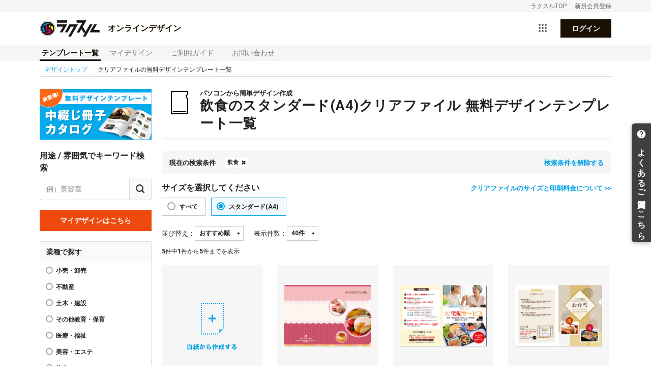

--- FILE ---
content_type: text/html; charset=utf-8
request_url: https://design.raksul.com/products/folder?bci=1
body_size: 9381
content:
<!DOCTYPE html><html lang="ja"><head prefix="og: http://ogp.me/ns# fb: http://ogp.me/ns/fb# website: http://ogp.me/ns/website#"><meta charset="utf-8" /><meta content="IE=edge" http-equiv="X-UA-Compatible" /><title>飲食のスタンダード(A4)クリアファイル 無料デザインテンプレート一覧 | 印刷のラクスル</title><meta content="飲食のクリアファイルの無料デザインテンプレートなら印刷のラクスル。会社名やロゴ・イラストを置くだけでデザインの作り方に不安のある方でも、プロのデザインした無料デザインテンプレートを利用してカンタンにオリジナルのクリアファイルを作成できます。" name="description" /><link rel="canonical" href="https://design.raksul.com/products/folder?bci=1"><meta content="width=device-width, initial-scale=1" name="viewport" /><link rel="icon" type="image/x-icon" href="https://cdn-design.raksul.com/assets/web/favicon-93466cf575e8045b2394a9d95054d233ee39a91fa92cec5b2b71b143aa70e6f0.ico" /><link rel="apple-touch-icon-precomposed" type="image/png" href="https://cdn-design.raksul.com/assets/web/apple-touch-icon-5b4b8042dc8631f272eb3bcf0c4c7ec2a8f4464271415b2d424e1b70be21cf8f.png" /><meta content="飲食のスタンダード(A4)クリアファイル 無料デザインテンプレート一覧 | 印刷のラクスル" property="og:title" /><meta content="website" property="og:type" /><meta content="https://design.raksul.com/img-ogp-raksul-design.jpg" property="og:image" /><meta content="https://design.raksul.com/products/folder" property="og:url" /><meta content="飲食のクリアファイルの無料デザインテンプレートなら印刷のラクスル。会社名やロゴ・イラストを置くだけでデザインの作り方に不安のある方でも、プロのデザインした無料デザインテンプレートを利用してカンタンにオリジナルのクリアファイルを作成できます。" property="og:description" /><meta content="無料テンプレート充実！オンラインデザイン｜印刷のラクスル" property="og:site_name" /><meta content="ja_JP" property="og:locale" /><meta content="summary_large_image" name="twitter:card" /><meta content="飲食のスタンダード(A4)クリアファイル 無料デザインテンプレート一覧 | 印刷のラクスル" name="twitter:title" /><meta content="無料テンプレート充実！オンラインデザイン｜印刷のラクスル" name="twitter:site" /><meta content="飲食のクリアファイルの無料デザインテンプレートなら印刷のラクスル。会社名やロゴ・イラストを置くだけでデザインの作り方に不安のある方でも、プロのデザインした無料デザインテンプレートを利用してカンタンにオリジナルのクリアファイルを作成できます。" name="twitter:description" /><meta content="https://design.raksul.com/img-ogp-raksul-design.jpg" name="twitter:image" /><script type="application/ld+json">{
  "@context" : "https://schema.org",
  "@type" : "WebSite",
  "name" : "ラクスル オンラインデザイン",
  "url" : "https://design.raksul.com/"
}</script><meta name="action-cable-url" content="/cable" /><meta name="csrf-param" content="authenticity_token" />
<meta name="csrf-token" content="7EiDEbx8BQFxOo2SA2bjPbfx6DnC5ZPEirxZVVuC_eYjn3zdVAyLbzZdG6ozE4P9VjbkVxIhM8xF1-U_XFyX3g" /><link rel="stylesheet" href="https://cdn-design.raksul.com/assets/web/pack/app-ad15a8e0798f29f521cb.css" /><script>
    dataLayer = [];
</script>
<!-- Google Tag Manager -->
<script>(function(w,d,s,l,i){w[l]=w[l]||[];w[l].push({'gtm.start':
    new Date().getTime(),event:'gtm.js'});var f=d.getElementsByTagName(s)[0],
    j=d.createElement(s),dl=l!='dataLayer'?'&l='+l:'';j.async=true;j.src=
    'https://www.googletagmanager.com/gtm.js?id='+i+dl;f.parentNode.insertBefore(j,f);
})(window,document,'script','dataLayer','GTM-QHPF');</script>
<!-- End Google Tag Manager --></head><body class="theme-products" id=""><div class="global-header-wrapper"><header id="globalHeaderApp"></header></div><style>
  .ie-deprecated-notice {
    display: none;
    width: 1124px;
    margin: auto;
    padding: 20px 0;
    border-bottom: 1px solid #ddd;
  }
  .ie-deprecated-notice .content {
    padding: 10px 15px;
    font-weight: bold;
    line-height: 1.5;
    font-size: 16px;
    background-color: #fce5e7;
    color: #db2b39;
  }
  .ie-deprecated-notice .content p {
    margin: 0;
    line-height: 1.5;
  }

  @media all and (-ms-high-contrast: none), (-ms-high-contrast: active) {
    .ie-deprecated-notice {
      display: block !important;
    }
  }
</style>
<div class="ie-deprecated-notice">
  <div class="content">
    <p>Microsoft 社の Internet Explorer サポート終了に伴い、ラクスルでは2022年3月31日をもって Internet Explorer 11（以下IE11） のサポートを終了し、以降は非推奨のブラウザといたします。</p>
    <p>現在IE11をお使いのお客様につきましては、恐れ入りますが「<a href="https://raksul.com/guide/environment/" target="_blank">推奨環境について</a>」に記載されている推奨ブラウザへ移行していただきますよう、お願い申し上げます。</p>
  </div>
</div><div class="layout-content"><div class="breadcrumb" itemscope="" itemtype="http://schema.org/BreadcrumbList"><span itemprop="itemListElement" itemscope="" itemtype="http://schema.org/ListItem"><a itemprop="item" itemtype="http://schema.org/WebPage" href="/"><span itemprop="name">デザイントップ</span><meta content="1" itemprop="position" /></a><i class="icon icon-right"></i></span><span class="is-current" itemprop="itemListElement" itemscope="" itemtype="http://schema.org/ListItem"><span itemprop="name">クリアファイルの無料デザインテンプレート一覧</span><meta content="2" itemprop="position" /></span></div><div class="layout-productsContainer" id="productApp" role="main"><transition name="flash-message"><div class="product__successFlash" style="position: fixed; top: 20px; right: 20px; z-index: 9999;" v-if="store.flashMessageSuccess"><snackbar :content="store.flashMessageSuccess" :duration="3000" :level="&#39;success&#39;" :show-button="false"></snackbar></div></transition><transition name="flash-message"><div class="product__errorFlash" style="position: fixed; top: 20px; right: 20px; z-index: 9999;" v-if="store.flashMessageError"><snackbar :content="store.flashMessageError" :level="&#39;error&#39;" @confirm-click="store.flashMessageError = undefined"></snackbar></div></transition><form id="form-new-design" action="/mydesigns.json" accept-charset="UTF-8" method="post"><input type="hidden" name="authenticity_token" value="Nq3S0ui_wG3-mx_Mwt5L5IOtzm7ontu8EWtlYZDt7vKywBlLHMW-VjRN-xecgpat9aKEV1W0i88mA-k46soZWQ" autocomplete="off" /><input name="paper" type="hidden" v-model="newDesign.paper" /><input name="template_id" type="hidden" v-model="newDesign.id" /></form><div class="products-content"><div class="products-sidebar"><a class="products-sidebar-banner" href="/products/booklet"><img class="bnr-side-wrapper" src="https://cdn-design.raksul.com/assets/web/products/bnr-new-booklet-ebc1ae78bafef8016b7ece7d4c32c54b2e58a60209167a514ce8bb621ab738c7.png" /></a><div class="products-sidebar-searchBox"><form @submit.prevent="search()"><label><div class="filter-title">用途 / 雰囲気でキーワード検索</div><div class="search-with-btn"><input class="search-by-tag" placeholder="例）美容室" type="search" v-model.trim="searchWord" /><span @click.prevent="search()" class="search-btn" tabindex="0"></span></div></label></form></div><a class="button-secondary style-block products-sidebar-mydesignsButton" href="/mydesigns">マイデザインはこちら</a><div :class="{&#39;filter-box-close&#39; : isBoxClosed.business_category}" class="filter-box"><div class="category-title">業種で探す</div><ul class="category-list single"><li class="category-list-item"><a @click.prevent="clickFilterButton(&#39;bci&#39;, &#39;2&#39;, $event)" class="selectable-item " href="?bci=2">小売・卸売</a></li><li class="category-list-item"><a @click.prevent="clickFilterButton(&#39;bci&#39;, &#39;4&#39;, $event)" class="selectable-item " href="?bci=4">不動産</a></li><li class="category-list-item"><a @click.prevent="clickFilterButton(&#39;bci&#39;, &#39;22&#39;, $event)" class="selectable-item " href="?bci=22">土木・建設</a></li><li class="category-list-item"><a @click.prevent="clickFilterButton(&#39;bci&#39;, &#39;11&#39;, $event)" class="selectable-item " href="?bci=11">その他教育・保育</a></li><li class="category-list-item"><a @click.prevent="clickFilterButton(&#39;bci&#39;, &#39;9&#39;, $event)" class="selectable-item " href="?bci=9">医療・福祉</a></li><li class="category-list-item"><a @click.prevent="clickFilterButton(&#39;bci&#39;, &#39;3&#39;, $event)" class="selectable-item " href="?bci=3">美容・エステ</a></li><li class="category-list-item"><a @click.prevent="clickFilterButton(&#39;bci&#39;, &#39;1&#39;, $event)" class="selectable-item checked" href="?bci=1">飲食</a></li><li class="category-list-item"><a @click.prevent="clickFilterButton(&#39;bci&#39;, &#39;10&#39;, $event)" class="selectable-item " href="?bci=10">学校教育</a></li><li class="category-list-item"><a @click.prevent="clickFilterButton(&#39;bci&#39;, &#39;7&#39;, $event)" class="selectable-item " href="?bci=7">スポーツ</a></li><li class="category-list-item"><a @click.prevent="clickFilterButton(&#39;bci&#39;, &#39;20&#39;, $event)" class="selectable-item " href="?bci=20">製造・運輸</a></li><li class="category-list-item"><a @click.prevent="clickFilterButton(&#39;bci&#39;, &#39;18&#39;, $event)" class="selectable-item " href="?bci=18">IT・通信</a></li><li class="category-list-item"><a @click.prevent="clickFilterButton(&#39;bci&#39;, &#39;5&#39;, $event)" class="selectable-item " href="?bci=5">旅行・宿泊</a></li><li class="category-list-item"><a @click.prevent="clickFilterButton(&#39;bci&#39;, &#39;13&#39;, $event)" class="selectable-item " href="?bci=13">弁護士・会計士等士業</a></li><li class="category-list-item"><a @click.prevent="clickFilterButton(&#39;bci&#39;, &#39;25&#39;, $event)" class="selectable-item " href="?bci=25">官公庁</a></li><li class="category-list-item"><a @click.prevent="clickFilterButton(&#39;bci&#39;, &#39;99&#39;, $event)" class="selectable-item " href="?bci=99">その他</a></li></ul><a @click.prevent="toggleBox(&#39;business_category&#39;)" @keydown.enter="toggleBox(&#39;business_category&#39;)" class="button-toggle"><span class="button-toggle-label" v-cloak="">{{ filterBtnLabel(isBoxClosed.business_category) }}</span></a></div><div :class="{&#39;filter-box-close&#39; : isBoxClosed.recommend_tag}" class="filter-box "><div class="category-title">おすすめキーワード</div><ul class="category-list single"><li class="category-list-item"><a @click.prevent="clickFilterButton(&#39;tag&#39;, &#39;ビジネス&#39;, $event)" class="selectable-item " href="?tag=ビジネス">ビジネス</a></li></ul></div><div :class="{&#39;filter-box-close&#39; : isBoxClosed.atmosphere_tag}" class="filter-box "><div class="category-title">雰囲気で探す</div><ul class="category-list single"><li class="category-list-item"><a @click.prevent="clickFilterButton(&#39;atmosphere&#39;, &#39;おしゃれ&#39;, $event)" class="selectable-item " href="?atmosphere=おしゃれ">おしゃれ</a></li><li class="category-list-item"><a @click.prevent="clickFilterButton(&#39;atmosphere&#39;, &#39;シンプル&#39;, $event)" class="selectable-item " href="?atmosphere=シンプル">シンプル</a></li><li class="category-list-item"><a @click.prevent="clickFilterButton(&#39;atmosphere&#39;, &#39;かわいい&#39;, $event)" class="selectable-item " href="?atmosphere=かわいい">かわいい</a></li></ul></div><div class="filter-box"><div class="category-title">用紙の向き</div><ul class="category-list single two-column"><li class="category-list-item"><a @click.prevent="clickFilterButton(&#39;orientation&#39;, &#39;portrait&#39;, $event)" class="selectable-item " href="?orientation=portrait">縦</a></li><li class="category-list-item"><a @click.prevent="clickFilterButton(&#39;orientation&#39;, &#39;landscape&#39;, $event)" class="selectable-item " href="?orientation=landscape">横</a></li></ul></div><div class="filter-box"><div class="category-title">カラーで探す</div><ul class="category-list single two-column"><li class="category-list-item"><a @click.prevent="clickFilterButton(&#39;color&#39;, &#39;白&#39;, $event)" class="selectable-item color-box " href="?color=白"><span class="sample-design-color-box" style="background-color: #FFFFFF; border: 1px solid #d9d9d9;"></span>白</a></li><li class="category-list-item"><a @click.prevent="clickFilterButton(&#39;color&#39;, &#39;黒&#39;, $event)" class="selectable-item color-box " href="?color=黒"><span class="sample-design-color-box" style="background-color: #000000; "></span>黒</a></li><li class="category-list-item"><a @click.prevent="clickFilterButton(&#39;color&#39;, &#39;赤&#39;, $event)" class="selectable-item color-box " href="?color=赤"><span class="sample-design-color-box" style="background-color: #FF1616; "></span>赤</a></li><li class="category-list-item"><a @click.prevent="clickFilterButton(&#39;color&#39;, &#39;青&#39;, $event)" class="selectable-item color-box " href="?color=青"><span class="sample-design-color-box" style="background-color: #208BE9; "></span>青</a></li><li class="category-list-item"><a @click.prevent="clickFilterButton(&#39;color&#39;, &#39;緑&#39;, $event)" class="selectable-item color-box " href="?color=緑"><span class="sample-design-color-box" style="background-color: #57B054; "></span>緑</a></li><li class="category-list-item"><a @click.prevent="clickFilterButton(&#39;color&#39;, &#39;黄色&#39;, $event)" class="selectable-item color-box " href="?color=黄色"><span class="sample-design-color-box" style="background-color: #FFDE5A; "></span>黄色</a></li><li class="category-list-item"><a @click.prevent="clickFilterButton(&#39;color&#39;, &#39;紫&#39;, $event)" class="selectable-item color-box " href="?color=紫"><span class="sample-design-color-box" style="background-color: #8C52FF; "></span>紫</a></li><li class="category-list-item"><a @click.prevent="clickFilterButton(&#39;color&#39;, &#39;ピンク&#39;, $event)" class="selectable-item color-box " href="?color=ピンク"><span class="sample-design-color-box" style="background-color: #FF66C4; "></span>ピンク</a></li><li class="category-list-item"><a @click.prevent="clickFilterButton(&#39;color&#39;, &#39;ベージュ&#39;, $event)" class="selectable-item color-box " href="?color=ベージュ"><span class="sample-design-color-box" style="background-color: #EEDDBB; "></span>ベージュ</a></li><li class="category-list-item"><a @click.prevent="clickFilterButton(&#39;color&#39;, &#39;茶色&#39;, $event)" class="selectable-item color-box " href="?color=茶色"><span class="sample-design-color-box" style="background-color: #965042; "></span>茶色</a></li><li class="category-list-item"><a @click.prevent="clickFilterButton(&#39;color&#39;, &#39;灰色&#39;, $event)" class="selectable-item color-box " href="?color=灰色"><span class="sample-design-color-box" style="background-color: #A6A6A6; "></span>灰色</a></li><li class="category-list-item"><a @click.prevent="clickFilterButton(&#39;color&#39;, &#39;その他&#39;, $event)" class="selectable-item color-box " href="?color=その他">その他</a></li></ul></div><div :class="{&#39;filter-box-close&#39; : isBoxClosed.season}" class="filter-box "><div class="category-title">特集で探す</div><ul class="category-list single"><li class="category-list-item"><a @click.prevent="clickFilterButton(&#39;season&#39;, &#39;かんたんレイアウト&#39;, $event)" class="selectable-item " href="?season=かんたんレイアウト">かんたんレイアウト</a></li></ul></div><div class="filter-box"><div class="category-title">オンラインデザイン商品一覧</div><ul class="category-list link"><li><a class="" href="/products/flyer">チラシ・フライヤー<span class="label-primary style-small sidebar-label">おすすめ</span></a></li><li><a class="" href="/products/business_card">名刺</a></li><li><a class="" href="/products/envelope">封筒</a></li><li><a class="" href="/products/pamphlet">パンフレット</a></li><li><a class="" href="/products/post_card">はがき・ポストカード</a></li><li><a class="" href="/products/directmail">DM・ダイレクトメール</a></li><li><a class="" href="/products/poster">ポスター</a></li><li><a class="" href="/products/panel">パネル</a></li><li><a class="" href="/products/curtain">横断幕・垂れ幕</a></li><li><a class="" href="/products/card">カード</a></li><li><a class="" href="/products/sticker">シール・ステッカー・ラベル</a></li><li><a class="" href="/products/flag">のぼり旗</a></li><li><a class="" href="/products/new_years_card">年賀状・喪中はがき</a></li><li><a class="router-link-exact-active router-link-active" href="/products/folder">クリアファイル</a></li><li><a class="" href="/products/booklet">中綴じ冊子・カタログ</a></li><li><a class="" href="/products/tapestry">タペストリー</a></li><li><a class="" href="/products/banner_stand">バナースタンド</a></li><li><a class="" href="/products/wrapping_paper">包装紙</a></li><li><a class="" href="/products/desktop_pop">POP</a></li><li><a class="" href="/products/fan">うちわ</a></li><li><a class="" href="/products/calendar">カレンダー</a></li><li><a class="" href="/products/pocket_tissue">ポケットティッシュ</a></li></ul><a class="to-top-link" href="/">オンラインデザイントップ</a></div></div><div class="design-list-content"><div class="ui-flash ui-flash-warn" v-cloak="" v-if="!isSupportedBrowser">お使いのブラウザMicrosoft Edgeはオンラインデザインに対応しておりません。<br />当ブラウザでデザインを制作した場合、デザイン破損やご入稿いだだけない原因となります。<br />Internet ExplorerまたはChromeなどのブラウザをご利用下さい。<br /><a href="https://raksul.com/guide/design/online-design/#edge" rel="noopener noreferrer" target="_blank">Internet Explorerのご利用方法はこちら</a></div><div class="product-top-header product-top-icon-margin product-top-header-folder"><div class="product-top-copy">パソコンから簡単デザイン作成</div><h1 class="product-top-header-ttl" itemprop="itemprop">飲食のスタンダード(A4)クリアファイル 無料デザインテンプレート一覧</h1></div><div class="products-selectedCategory selected-category"><div class="products-selectedCategory-title">現在の検索条件</div><ul class="selected-category-list"><li><span><a class="products-selectedCategory-link" href="/products/folder?paper_size=a4clearfile">飲食</a></span></li></ul><a class="products-selectedCategory-cancel cancel-selected-categories" @click.prevent="clearFilters" href="?paper_size=a4clearfile">検索条件を解除する</a></div><div class="products-filterCategory for-mobile"><div :class="{ &#39;is-open&#39; : mobileCategoryIsOpen }" class="products-filterCategory-content"><div class="products-sidebar-searchBox"><form @submit.prevent="search()"><label><div class="filter-title">用途 / 雰囲気でキーワード検索</div><div class="search-with-btn"><input class="search-by-tag" placeholder="例）美容室" type="search" v-model.trim="searchWord" /><span @click.prevent="search()" class="search-btn" tabindex="0"></span></div></label></form></div><div :class="{&#39;filter-box-close&#39; : isBoxClosed.business_category}" class="filter-box"><div class="category-title">業種で探す</div><ul class="category-list single"><li class="category-list-item"><a @click.prevent="clickFilterButton(&#39;bci&#39;, &#39;2&#39;, $event)" class="selectable-item " href="?bci=2">小売・卸売</a></li><li class="category-list-item"><a @click.prevent="clickFilterButton(&#39;bci&#39;, &#39;4&#39;, $event)" class="selectable-item " href="?bci=4">不動産</a></li><li class="category-list-item"><a @click.prevent="clickFilterButton(&#39;bci&#39;, &#39;22&#39;, $event)" class="selectable-item " href="?bci=22">土木・建設</a></li><li class="category-list-item"><a @click.prevent="clickFilterButton(&#39;bci&#39;, &#39;11&#39;, $event)" class="selectable-item " href="?bci=11">その他教育・保育</a></li><li class="category-list-item"><a @click.prevent="clickFilterButton(&#39;bci&#39;, &#39;9&#39;, $event)" class="selectable-item " href="?bci=9">医療・福祉</a></li><li class="category-list-item"><a @click.prevent="clickFilterButton(&#39;bci&#39;, &#39;3&#39;, $event)" class="selectable-item " href="?bci=3">美容・エステ</a></li><li class="category-list-item"><a @click.prevent="clickFilterButton(&#39;bci&#39;, &#39;1&#39;, $event)" class="selectable-item checked" href="?bci=1">飲食</a></li><li class="category-list-item"><a @click.prevent="clickFilterButton(&#39;bci&#39;, &#39;10&#39;, $event)" class="selectable-item " href="?bci=10">学校教育</a></li><li class="category-list-item"><a @click.prevent="clickFilterButton(&#39;bci&#39;, &#39;7&#39;, $event)" class="selectable-item " href="?bci=7">スポーツ</a></li><li class="category-list-item"><a @click.prevent="clickFilterButton(&#39;bci&#39;, &#39;20&#39;, $event)" class="selectable-item " href="?bci=20">製造・運輸</a></li><li class="category-list-item"><a @click.prevent="clickFilterButton(&#39;bci&#39;, &#39;18&#39;, $event)" class="selectable-item " href="?bci=18">IT・通信</a></li><li class="category-list-item"><a @click.prevent="clickFilterButton(&#39;bci&#39;, &#39;5&#39;, $event)" class="selectable-item " href="?bci=5">旅行・宿泊</a></li><li class="category-list-item"><a @click.prevent="clickFilterButton(&#39;bci&#39;, &#39;13&#39;, $event)" class="selectable-item " href="?bci=13">弁護士・会計士等士業</a></li><li class="category-list-item"><a @click.prevent="clickFilterButton(&#39;bci&#39;, &#39;25&#39;, $event)" class="selectable-item " href="?bci=25">官公庁</a></li><li class="category-list-item"><a @click.prevent="clickFilterButton(&#39;bci&#39;, &#39;99&#39;, $event)" class="selectable-item " href="?bci=99">その他</a></li></ul><a @click.prevent="toggleBox(&#39;business_category&#39;)" @keydown.enter="toggleBox(&#39;business_category&#39;)" class="button-toggle"><span class="button-toggle-label" v-cloak="">{{ filterBtnLabel(isBoxClosed.business_category) }}</span></a></div><div :class="{&#39;filter-box-close&#39; : isBoxClosed.recommend_tag}" class="filter-box "><div class="category-title">おすすめキーワード</div><ul class="category-list single"><li class="category-list-item"><a @click.prevent="clickFilterButton(&#39;tag&#39;, &#39;ビジネス&#39;, $event)" class="selectable-item " href="?tag=ビジネス">ビジネス</a></li></ul></div><div :class="{&#39;filter-box-close&#39; : isBoxClosed.atmosphere_tag}" class="filter-box "><div class="category-title">雰囲気で探す</div><ul class="category-list single"><li class="category-list-item"><a @click.prevent="clickFilterButton(&#39;atmosphere&#39;, &#39;おしゃれ&#39;, $event)" class="selectable-item " href="?atmosphere=おしゃれ">おしゃれ</a></li><li class="category-list-item"><a @click.prevent="clickFilterButton(&#39;atmosphere&#39;, &#39;シンプル&#39;, $event)" class="selectable-item " href="?atmosphere=シンプル">シンプル</a></li><li class="category-list-item"><a @click.prevent="clickFilterButton(&#39;atmosphere&#39;, &#39;かわいい&#39;, $event)" class="selectable-item " href="?atmosphere=かわいい">かわいい</a></li></ul></div><div class="filter-box"><div class="category-title">用紙の向き</div><ul class="category-list single two-column"><li class="category-list-item"><a @click.prevent="clickFilterButton(&#39;orientation&#39;, &#39;portrait&#39;, $event)" class="selectable-item " href="?orientation=portrait">縦</a></li><li class="category-list-item"><a @click.prevent="clickFilterButton(&#39;orientation&#39;, &#39;landscape&#39;, $event)" class="selectable-item " href="?orientation=landscape">横</a></li></ul></div><div class="filter-box"><div class="category-title">カラーで探す</div><ul class="category-list single two-column"><li class="category-list-item"><a @click.prevent="clickFilterButton(&#39;color&#39;, &#39;白&#39;, $event)" class="selectable-item color-box " href="?color=白"><span class="sample-design-color-box" style="background-color: #FFFFFF; border: 1px solid #d9d9d9;"></span>白</a></li><li class="category-list-item"><a @click.prevent="clickFilterButton(&#39;color&#39;, &#39;黒&#39;, $event)" class="selectable-item color-box " href="?color=黒"><span class="sample-design-color-box" style="background-color: #000000; "></span>黒</a></li><li class="category-list-item"><a @click.prevent="clickFilterButton(&#39;color&#39;, &#39;赤&#39;, $event)" class="selectable-item color-box " href="?color=赤"><span class="sample-design-color-box" style="background-color: #FF1616; "></span>赤</a></li><li class="category-list-item"><a @click.prevent="clickFilterButton(&#39;color&#39;, &#39;青&#39;, $event)" class="selectable-item color-box " href="?color=青"><span class="sample-design-color-box" style="background-color: #208BE9; "></span>青</a></li><li class="category-list-item"><a @click.prevent="clickFilterButton(&#39;color&#39;, &#39;緑&#39;, $event)" class="selectable-item color-box " href="?color=緑"><span class="sample-design-color-box" style="background-color: #57B054; "></span>緑</a></li><li class="category-list-item"><a @click.prevent="clickFilterButton(&#39;color&#39;, &#39;黄色&#39;, $event)" class="selectable-item color-box " href="?color=黄色"><span class="sample-design-color-box" style="background-color: #FFDE5A; "></span>黄色</a></li><li class="category-list-item"><a @click.prevent="clickFilterButton(&#39;color&#39;, &#39;紫&#39;, $event)" class="selectable-item color-box " href="?color=紫"><span class="sample-design-color-box" style="background-color: #8C52FF; "></span>紫</a></li><li class="category-list-item"><a @click.prevent="clickFilterButton(&#39;color&#39;, &#39;ピンク&#39;, $event)" class="selectable-item color-box " href="?color=ピンク"><span class="sample-design-color-box" style="background-color: #FF66C4; "></span>ピンク</a></li><li class="category-list-item"><a @click.prevent="clickFilterButton(&#39;color&#39;, &#39;ベージュ&#39;, $event)" class="selectable-item color-box " href="?color=ベージュ"><span class="sample-design-color-box" style="background-color: #EEDDBB; "></span>ベージュ</a></li><li class="category-list-item"><a @click.prevent="clickFilterButton(&#39;color&#39;, &#39;茶色&#39;, $event)" class="selectable-item color-box " href="?color=茶色"><span class="sample-design-color-box" style="background-color: #965042; "></span>茶色</a></li><li class="category-list-item"><a @click.prevent="clickFilterButton(&#39;color&#39;, &#39;灰色&#39;, $event)" class="selectable-item color-box " href="?color=灰色"><span class="sample-design-color-box" style="background-color: #A6A6A6; "></span>灰色</a></li><li class="category-list-item"><a @click.prevent="clickFilterButton(&#39;color&#39;, &#39;その他&#39;, $event)" class="selectable-item color-box " href="?color=その他">その他</a></li></ul></div><div :class="{&#39;filter-box-close&#39; : isBoxClosed.season}" class="filter-box "><div class="category-title">特集で探す</div><ul class="category-list single"><li class="category-list-item"><a @click.prevent="clickFilterButton(&#39;season&#39;, &#39;かんたんレイアウト&#39;, $event)" class="selectable-item " href="?season=かんたんレイアウト">かんたんレイアウト</a></li></ul></div></div><button :class="{ &#39;is-open&#39; : mobileCategoryIsOpen }" @click.prevent="toggleMobileCategory" class="products-filterCategory-btn"><i class="products-filterCategory-icon"></i><template v-if="mobileCategoryIsOpen">閉じる</template><template v-else="">検索条件を変更する</template></button></div><div class="size-filter-wrapper"><div class="size-title-wrapper"><div class="filter-title">サイズを選択してください</div><a class="link-text" href="https://raksul.com/print/clearfile/" rel="noopener noreferrer" target="_blank">クリアファイルのサイズと印刷料金について >></a></div><div class="products-sizeSelect for-mobile"><label class="products-sizeSelect-label" for="paper_size">サイズを選択してください</label><select @change="selectPaperSize" class="products-sizeSelect-select" id="paper_size" name="paper_size"><option value="all">すべて</option><option value="a4clearfile" selected="selected">スタンダード(A4)</option></select></div><ul class="size-filter-box list-unstyled"><li @click.prevent="clickFilterButton(&#39;paper_size&#39;, &#39;all&#39;, $event)" tabindex="0"><a @click.prevent="clickFilterButton(&#39;paper_size&#39;, &#39;all&#39;, $event)" href="?paper_size=all">すべて</a></li><li tabindex="0" class="checked" @click.prevent="clickFilterButton(&#39;paper_size&#39;, &#39;a4clearfile&#39;, $event)"><a href="?paper_size=a4clearfile">スタンダード(A4)</a></li></ul></div><div class="tooltip-element" id="stick-bag-tooltip"><p><span>加工・縫製の種類でオンラインデザインのテンプレートが異なります。</span><br /><span>ご購入予定の加工・縫製をお選びください。</span></p><p><span>・標準ハトメ加工</span><br /><span>・ハトメなし（周囲カットのみ）</span><br /><span>・ハトメなし（周囲縫製有り）</span><br /><span>→「標準ハトメ加工・ハトメ無し」をお選びください。</span></p><p><span>・上下棒袋縫い加工</span><br /><span>・ハトメ+上下棒袋縫い加工</span><br /><span>→「上下棒袋縫い加工・ハトメ＋上下棒袋縫い加工」をお選びください。</span></p></div><div class="selectList"><label class="selectList-label" for="order">並び替え：</label><select @change="selectOrderOption" class="selectList-select" id="order" name="order" v-model="selectedOrder"><option value="newest">新しい順</option>
<option selected="selected" value="popularity_desc">おすすめ順</option>
<option value="oldest">古い順</option></select><label class="selectList-label" for="records_per_page">表示件数：</label><select @change="selectRecordsPerPageOption" class="selectList-select" id="records_per_page" name="records_per_page" v-model="selectedRecordsPerPage"><option value="20">20件</option>
<option value="30">30件</option>
<option selected="selected" value="40">40件</option></select></div><div class="head-design-list"><div class="result-number-wrapper"><result-number :count="5" :current-page="currentPage" :selected-records-per-page="Number(selectedRecordsPerPage)"></result-number></div></div><div class="design-list item-design-list"><div class="designBox style-blank"><button @click.prevent="showModalBlankSheet" class="designBox-thumbnail style-blank"><img alt="白紙から作成する" class="blanksheet" src="https://cdn-design.raksul.com/assets/web/products/img-blank-sheet-575033ff375dd8a64bc8d0a9767ac371672b8bbd3610f66081be7d99bd2a9217.svg" /></button><button @click.prevent="showModalBlankSheet" class="button-primary style-small style-block">白紙から作成する</button></div><div class="designBox" data-canvas-type="a4clearfile-folder-landscape" data-id="18035" data-is-favorite="false" data-title="洋菓子店_かわいい"><a @click.prevent="changeSelectedDesign({id: 18035}, true)" class="designBox-thumbnail" href="/products/folder?bci=1&amp;sample_design=18035"><img alt="スタンダードA4クリアファイル_洋菓子店_かわいい" title="洋菓子店_かわいい" loading="lazy" class="designBox-thumbnail-image" src="https://s3.ap-northeast-1.amazonaws.com/static-design-public.raksul.com/sample_designs/35/18035/thumbnail.png" /><div class="overlay">テンプレートを選択する</div><span class="ribbon" v-cloak="" v-if="isNew(&#39;2021-12-15 12:32:03 +0900&#39;, &#39;published&#39;)">NEW</span></a><div class="designBox-sizeWrapper"><span class="designBox-size">スタンダードA4</span></div><a class="designBox-title" href="/sample_designs/18035">洋菓子店_かわいい</a><a @click.prevent="changeSelectedDesign({id: 18035}, true)" class="button-primary style-small style-block" href="/products/folder?bci=1&amp;sample_design=18035">テンプレートを選択する</a></div><div class="designBox" data-canvas-type="a4clearfile-folder-landscape" data-id="18064" data-is-favorite="false" data-title="お弁当_宅配サービス"><a @click.prevent="changeSelectedDesign({id: 18064}, true)" class="designBox-thumbnail" href="/products/folder?bci=1&amp;sample_design=18064"><img alt="スタンダードA4クリアファイル_お弁当_宅配サービス" title="お弁当_宅配サービス" loading="lazy" class="designBox-thumbnail-image" src="https://s3.ap-northeast-1.amazonaws.com/static-design-public.raksul.com/sample_designs/64/18064/thumbnail.png" /><div class="overlay">テンプレートを選択する</div><span class="ribbon" v-cloak="" v-if="isNew(&#39;2021-12-15 13:13:46 +0900&#39;, &#39;published&#39;)">NEW</span></a><div class="designBox-sizeWrapper"><span class="designBox-size">スタンダードA4</span></div><a class="designBox-title" href="/sample_designs/18064">お弁当_宅配サービス</a><a @click.prevent="changeSelectedDesign({id: 18064}, true)" class="button-primary style-small style-block" href="/products/folder?bci=1&amp;sample_design=18064">テンプレートを選択する</a></div><div class="designBox" data-canvas-type="a4clearfile-folder-landscape" data-id="18063" data-is-favorite="false" data-title="お弁当_和食"><a @click.prevent="changeSelectedDesign({id: 18063}, true)" class="designBox-thumbnail" href="/products/folder?bci=1&amp;sample_design=18063"><img alt="スタンダードA4クリアファイル_お弁当_和食" title="お弁当_和食" loading="lazy" class="designBox-thumbnail-image" src="https://s3.ap-northeast-1.amazonaws.com/static-design-public.raksul.com/sample_designs/63/18063/thumbnail.png" /><div class="overlay">テンプレートを選択する</div><span class="ribbon" v-cloak="" v-if="isNew(&#39;2021-12-15 13:13:45 +0900&#39;, &#39;published&#39;)">NEW</span></a><div class="designBox-sizeWrapper"><span class="designBox-size">スタンダードA4</span></div><a class="designBox-title" href="/sample_designs/18063">お弁当_和食</a><a @click.prevent="changeSelectedDesign({id: 18063}, true)" class="button-primary style-small style-block" href="/products/folder?bci=1&amp;sample_design=18063">テンプレートを選択する</a></div><div class="designBox" data-canvas-type="a4clearfile-folder-landscape" data-id="17447" data-is-favorite="false" data-title="カフェ_ショップ紹介"><a @click.prevent="changeSelectedDesign({id: 17447}, true)" class="designBox-thumbnail" href="/products/folder?bci=1&amp;sample_design=17447"><img alt="スタンダードA4クリアファイル_カフェ_ショップ紹介" title="カフェ_ショップ紹介" loading="lazy" class="designBox-thumbnail-image" src="https://s3.ap-northeast-1.amazonaws.com/static-design-public.raksul.com/sample_designs/447/17447/thumbnail.png" /><div class="overlay">テンプレートを選択する</div><span class="ribbon" v-cloak="" v-if="isNew(&#39;2021-09-09 18:48:00 +0900&#39;, &#39;published&#39;)">NEW</span></a><div class="designBox-sizeWrapper"><span class="designBox-size">スタンダードA4</span></div><a class="designBox-title" href="/sample_designs/17447">カフェ_ショップ紹介</a><a @click.prevent="changeSelectedDesign({id: 17447}, true)" class="button-primary style-small style-block" href="/products/folder?bci=1&amp;sample_design=17447">テンプレートを選択する</a></div><div class="designBox" data-canvas-type="a4clearfile-folder-landscape" data-id="10611" data-is-favorite="false" data-title="飲食_ナチュラル"><a @click.prevent="changeSelectedDesign({id: 10611}, true)" class="designBox-thumbnail" href="/products/folder?bci=1&amp;sample_design=10611"><img alt="スタンダードA4クリアファイル_飲食_ナチュラル" title="飲食_ナチュラル" loading="lazy" class="designBox-thumbnail-image" src="https://s3.ap-northeast-1.amazonaws.com/static-design-public.raksul.com/sample_designs/611/10611/thumbnail.png" /><div class="overlay">テンプレートを選択する</div><span class="ribbon" v-cloak="" v-if="isNew(&#39;2020-01-27 15:39:40 +0900&#39;, &#39;published&#39;)">NEW</span></a><div class="designBox-sizeWrapper"><span class="designBox-size">スタンダードA4</span></div><a class="designBox-title" href="/sample_designs/10611">飲食_ナチュラル</a><a @click.prevent="changeSelectedDesign({id: 10611}, true)" class="button-primary style-small style-block" href="/products/folder?bci=1&amp;sample_design=10611">テンプレートを選択する</a></div></div><div class="page-nation-wrapper"></div><div class="column-box"><h2 class="category-title">クリアファイルのサイズ選びのポイント</h2><div class="text"><p>オンラインデザインのクリアファイルはスタンダードA4用に対応しています。<br>また、白版は全面白版・片面白版・白版なしに対応しています。白版はラクスルにて作成いたします。<br><br>・白版とは・・・クリアファイルのような透明なものに印刷をする場合、紙と同じように直接印刷をすると、半透明になってしまいます。透けを防止するために「白版」が必要になります。オンラインデザインのクリアファイルは全面に白版を作成した乳白色の仕上がりとなります。<a href="https://raksul.com/guide/design/online-design/check-data/#10">詳しくはこちら>></a></p></div></div></div></div><div class="products-note">オンラインデザインはピクスタ株式会社の利用規約に基づいて、透かしマーク入り画像をテンプレートに掲載しております。</div><modal-zoom :design="sampleDesign" :is-login="isLogin" :selected-product="selectedProduct" @change-selected-design="changeSelectedDesign" @create-new-design="createNewDesign" @toggle-favorite-design="toggleFavoriteDesign" v-if="sampleDesign"></modal-zoom><modal-blank-sheet :orientation-list="[{&quot;name&quot;:&quot;portrait&quot;,&quot;name_i18n&quot;:&quot;縦&quot;},{&quot;name&quot;:&quot;landscape&quot;,&quot;name_i18n&quot;:&quot;横&quot;}]" :panel-option-list="[{&quot;name&quot;:&quot;加工なし&quot;,&quot;value&quot;:&quot;&quot;},{&quot;name&quot;:&quot;アルミフレーム加工あり&quot;,&quot;value&quot;:&quot;alf&quot;},{&quot;name&quot;:&quot;穴あけ加工あり(上部2箇所)&quot;,&quot;value&quot;:&quot;d2&quot;},{&quot;name&quot;:&quot;穴あけ加工(四方4か所)&quot;,&quot;value&quot;:&quot;d4&quot;},{&quot;name&quot;:&quot;アルミフレーム加工あり・穴あけ加工あり(上部2箇所)&quot;,&quot;value&quot;:&quot;alf_d2&quot;},{&quot;name&quot;:&quot;アルミフレーム加工あり・穴あけ加工(四方4か所)&quot;,&quot;value&quot;:&quot;alf_d4&quot;}]" :paper-size-list="[{&quot;paper_size_name&quot;:&quot;スタンダード(A4)&quot;,&quot;paper_size_search_key&quot;:&quot;a4clearfile&quot;,&quot;supported_orientations&quot;:[&quot;landscape&quot;],&quot;default_orientation&quot;:&quot;landscape&quot;,&quot;is_default_size&quot;:true}]" :selected-paper-size="selectedPaperSize" :selected-product="selectedProduct" :selected-stick-bag-size="selectedStickBagSize" :stick-bag-size-list="[{&quot;name&quot;:&quot;棒袋なし&quot;,&quot;size&quot;:&quot;p0&quot;},{&quot;name&quot;:&quot;棒袋幅 3cm&quot;,&quot;size&quot;:&quot;p30&quot;},{&quot;name&quot;:&quot;棒袋幅 4cm&quot;,&quot;size&quot;:&quot;p40&quot;},{&quot;name&quot;:&quot;棒袋幅 5cm&quot;,&quot;size&quot;:&quot;p50&quot;},{&quot;name&quot;:&quot;棒袋幅 6cm&quot;,&quot;size&quot;:&quot;p60&quot;},{&quot;name&quot;:&quot;棒袋幅 7cm&quot;,&quot;size&quot;:&quot;p70&quot;},{&quot;name&quot;:&quot;棒袋幅 8cm&quot;,&quot;size&quot;:&quot;p80&quot;},{&quot;name&quot;:&quot;棒袋幅 9cm&quot;,&quot;size&quot;:&quot;p90&quot;},{&quot;name&quot;:&quot;棒袋幅 10cm&quot;,&quot;size&quot;:&quot;p100&quot;}]" @create-new-design="createNewDesign" @hide-modal-blank-sheet="hideModalBlankSheet" v-if="isModalBlankSheet"></modal-blank-sheet><modal-import-pdf :orientation-list="[{&quot;name&quot;:&quot;portrait&quot;,&quot;name_i18n&quot;:&quot;縦&quot;},{&quot;name&quot;:&quot;landscape&quot;,&quot;name_i18n&quot;:&quot;横&quot;}]" :panel-option-list="[{&quot;name&quot;:&quot;加工なし&quot;,&quot;value&quot;:&quot;&quot;},{&quot;name&quot;:&quot;アルミフレーム加工あり&quot;,&quot;value&quot;:&quot;alf&quot;},{&quot;name&quot;:&quot;穴あけ加工あり(上部2箇所)&quot;,&quot;value&quot;:&quot;d2&quot;},{&quot;name&quot;:&quot;穴あけ加工(四方4か所)&quot;,&quot;value&quot;:&quot;d4&quot;},{&quot;name&quot;:&quot;アルミフレーム加工あり・穴あけ加工あり(上部2箇所)&quot;,&quot;value&quot;:&quot;alf_d2&quot;},{&quot;name&quot;:&quot;アルミフレーム加工あり・穴あけ加工(四方4か所)&quot;,&quot;value&quot;:&quot;alf_d4&quot;}]" :paper-size-list="[{&quot;paper_size_name&quot;:&quot;スタンダード(A4)&quot;,&quot;paper_size_search_key&quot;:&quot;a4clearfile&quot;,&quot;supported_orientations&quot;:[&quot;landscape&quot;],&quot;default_orientation&quot;:&quot;landscape&quot;,&quot;is_default_size&quot;:true}]" :selected-paper-size="selectedPaperSize" :selected-product="selectedProduct" :selected-stick-bag-size="selectedStickBagSize" :stick-bag-size-list="[{&quot;name&quot;:&quot;棒袋なし&quot;,&quot;size&quot;:&quot;p0&quot;},{&quot;name&quot;:&quot;棒袋幅 3cm&quot;,&quot;size&quot;:&quot;p30&quot;},{&quot;name&quot;:&quot;棒袋幅 4cm&quot;,&quot;size&quot;:&quot;p40&quot;},{&quot;name&quot;:&quot;棒袋幅 5cm&quot;,&quot;size&quot;:&quot;p50&quot;},{&quot;name&quot;:&quot;棒袋幅 6cm&quot;,&quot;size&quot;:&quot;p60&quot;},{&quot;name&quot;:&quot;棒袋幅 7cm&quot;,&quot;size&quot;:&quot;p70&quot;},{&quot;name&quot;:&quot;棒袋幅 8cm&quot;,&quot;size&quot;:&quot;p80&quot;},{&quot;name&quot;:&quot;棒袋幅 9cm&quot;,&quot;size&quot;:&quot;p90&quot;},{&quot;name&quot;:&quot;棒袋幅 10cm&quot;,&quot;size&quot;:&quot;p100&quot;}]" @hide-modal-import-pdf="hideModalImportPdf" v-if="isModalImportPdf"></modal-import-pdf><input type="hidden" name="session_expire_in_secs" id="session_expire_in_secs" value="3600" autocomplete="off" /><input type="hidden" name="useActionCable" id="useActionCable" autocomplete="off" /></div></div><footer id="globalFooterApp"></footer><script src="https://cdn-design.raksul.com/assets/web/pack/vendors-8f22d1ce36be3f4cb8c5.js"></script><script src="https://cdn-design.raksul.com/assets/web/pack/app-cb41a36cb19da09cba76.js" async="async"></script><script src="https://cdn-design.raksul.com/assets/web/pack/products-dd3fed4e00b83d14348b.js" defer="defer"></script><!-- Google Tag Manager (noscript) -->
<noscript><iframe src="https://www.googletagmanager.com/ns.html?id=GTM-QHPF"
                  height="0" width="0" style="display:none;visibility:hidden"></iframe></noscript>
<!-- End Google Tag Manager (noscript) -->
<!-- Yahoo Tag Manager -->
<script id="tagjs" type="text/javascript">
    (function () {
        var tagjs = document.createElement("script");
        var s = document.getElementsByTagName("script")[0];
        tagjs.async = true;
        tagjs.src = "//s.yjtag.jp/tag.js#site=LgUaBId";
        s.parentNode.insertBefore(tagjs, s);
    }());
</script>
<noscript>
  <iframe src="//b.yjtag.jp/iframe?c=LgUaBId" width="1" height="1" frameborder="0"
          scrolling="no" marginheight="0" marginwidth="0"></iframe>
</noscript>
<!-- End Yahoo Tag Manager --></body></html>

--- FILE ---
content_type: text/css
request_url: https://cdn-design.raksul.com/assets/web/pack/app-ad15a8e0798f29f521cb.css
body_size: 154113
content:
@charset "UTF-8";@import url(https://fonts.googleapis.com/css2?family=Roboto:wght@400;700&display=swap);@import url(//fonts.googleapis.com/css?family=Roboto:100,400,700);dl dl,dl ol,dl ul,ol dl,ol ol,ol ul,ul dl,ul ol,ul ul{margin:0}pre{font-family:monospace,monospace}abbr[title]{-webkit-text-decoration:underline dotted currentColor;text-decoration:underline dotted currentColor}code,kbd,samp{font-family:monospace,monospace}iframe,img{border-style:none}button,input,select,textarea{background-color:transparent;border:1px solid WindowFrame;color:inherit;font:inherit;letter-spacing:inherit;padding:.25em .375em}select{-moz-appearance:none;-webkit-appearance:none;background:no-repeat 100%/1em;border-radius:0;padding-right:1em}select:not([multiple]):not([size]){background-image:url("data:image/svg+xml;charset=utf-8,%3Csvg xmlns='http://www.w3.org/2000/svg' width='16' height='4'%3E%3Cpath d='M4 0h6L7 4'/%3E%3C/svg%3E")}::-ms-expand{display:none}:-ms-input-placeholder{color:rgba(0,0,0,.541)}:root{--color-primary:var(--color-raksul-cyan);--color-default:var(--color-k100);--color-raksul-cyan:var(--color-c5);--color-raksul-magenta:#e5007d;--color-raksul-yellow:#fef300;--color-raksul-black:#222;--color-product-raksul:var(--color-raksul-cyan);--color-product-am:#4caf50;--color-product-dm:#3f51b5;--color-product-design:#1a1004;--color-product-design-invert:var(--color-k5);--color-product-novelty:#0ba7b3;--color-product-estimate:#00906f;--color-product-apparel:#ed7042;--color-c7:#006694;--color-c6:#0083be;--color-c5:#00a0e8;--color-c4:#2eb1ec;--color-c3:#5cc2f0;--color-c2:#8bd3f4;--color-c1:#d0edfa;--color-c0:#f2fafe;--color-c5-rgb:0,160,232;--color-g7:#389056;--color-g6:#3ea060;--color-g5:#44af69;--color-g4:#66bd84;--color-g3:#88cc9f;--color-g2:#aadaba;--color-g1:#cce9d6;--color-g0:#ebf6ef;--color-g5-rgb:68,175,105;--color-y7:#cc860e;--color-y6:#d68d0e;--color-y5:#e0930f;--color-y4:#e8a127;--color-y3:#ebba66;--color-y2:#f2cf93;--color-y1:#f9ebd3;--color-y0:#fcf4e6;--color-y5-rgb:224,147,15;--color-r7:#b4242f;--color-r6:#c82834;--color-r5:#db2b39;--color-r4:#e1515d;--color-r3:#e87881;--color-r2:#ee9ea5;--color-r1:#f8d8db;--color-r0:#fce9eb;--color-r5-rgb:219,43,57;--color-k100:#1a1004;--color-k90:#454341;--color-k80:#636363;--color-k70:#797a7a;--color-k60:#8f8f90;--color-k50:#a4a5a6;--color-k40:#b6b7b8;--color-k30:#c9cacb;--color-k20:#dbdcdc;--color-k10:#eceded;--color-k5:#f5f6f6;--color-k2:#fafbfb;--color-k100-rgb:26,16,4;--color-white:#fff;--color-white-rgb:255,255,255;--font-family-default:"Hiragino Kaku Gothic ProN","Hiragino Sans",Meiryo,Arial,sans-serif;--font-family-number:"Roboto",sans-serif;--font-weight-normal:400;--font-weight-bold:600;--font-weight-bold-number:700;--container-width:1124px;--container-horizontal-padding:16px;--container-outer-width:calc(var(--container-width) + var(--container-horizontal-padding)*2);--z-index-global-header-menu:10;--z-index-dropdown-listbox:20;--z-index-modal:30;--z-index-loader-overlay:40;--modal-width-xs:464px;--modal-width-sm:560px;--modal-width-md:656px;--modal-width-lg:752px;--modal-width-xl:848px}@font-face{font-family:Icon;src:url([data-uri]) format("woff2"),url([data-uri]) format("woff")}.Icon__root:before{-webkit-font-feature-settings:normal;font-feature-settings:normal;-webkit-font-smoothing:antialiased;-moz-osx-font-smoothing:grayscale;font-family:Icon!important;font-style:normal;font-variant:normal;font-weight:400!important;line-height:1;text-transform:none}.Icon__account:before{content:"\f101"}.Icon__add:before{content:"\f102"}.Icon__app:before{content:"\f103"}.Icon__arrowDown:before{content:"\f104"}.Icon__arrowHeadDown:before{content:"\f105"}.Icon__arrowHeadUp:before{content:"\f106"}.Icon__arrowLeft:before{content:"\f107"}.Icon__arrowRight:before{content:"\f108"}.Icon__arrowUp:before{content:"\f109"}.Icon__book:before{content:"\f10a"}.Icon__bookmark:before{content:"\f10b"}.Icon__box:before{content:"\f10c"}.Icon__calendar:before{content:"\f10d"}.Icon__call:before{content:"\f10e"}.Icon__card:before{content:"\f10f"}.Icon__cart:before{content:"\f110"}.Icon__check:before{content:"\f111"}.Icon__chevronBottom:before{content:"\f112"}.Icon__chevronLeft:before{content:"\f113"}.Icon__chevronRight:before{content:"\f114"}.Icon__chevronTop:before{content:"\f115"}.Icon__clock:before{content:"\f116"}.Icon__close:before{content:"\f117"}.Icon__cloud:before{content:"\f118"}.Icon__cloudOutline:before{content:"\f119"}.Icon__danger:before{content:"\f11a"}.Icon__details:before{content:"\f11b"}.Icon__document:before{content:"\f11c"}.Icon__download:before{content:"\f11d"}.Icon__edit:before{content:"\f11e"}.Icon__group:before{content:"\f11f"}.Icon__heart:before{content:"\f120"}.Icon__help:before{content:"\f121"}.Icon__home:before{content:"\f122"}.Icon__list:before{content:"\f123"}.Icon__mail:before{content:"\f124"}.Icon__minus:before{content:"\f125"}.Icon__newWindow:before{content:"\f126"}.Icon__od:before{content:"\f127"}.Icon__office:before{content:"\f128"}.Icon__person:before{content:"\f129"}.Icon__place:before{content:"\f12a"}.Icon__placeOutline:before{content:"\f12b"}.Icon__refresh:before{content:"\f12c"}.Icon__rules:before{content:"\f12d"}.Icon__search:before{content:"\f12e"}.Icon__setting:before{content:"\f12f"}.Icon__star:before{content:"\f130"}.Icon__starOutline:before{content:"\f131"}.Icon__tooltip:before{content:"\f132"}.Icon__trash:before{content:"\f133"}.Icon__truck:before{content:"\f134"}body{color:#1a1004;color:var(--color-default);font-family:Hiragino Kaku Gothic ProN,Hiragino Sans,Meiryo,Arial,sans-serif;font-family:var(--font-family-default);font-size:1.4rem;font-weight:400;font-weight:var(--font-weight-normal)}button,input,textarea{font-family:inherit}button{cursor:pointer;outline:none}.TopBar__root{background-color:#f5f6f6;background-color:var(--color-k5);min-width:1156px;min-width:var(--container-outer-width)}.TopBar__container{-webkit-box-align:center;-ms-flex-align:center;align-items:center;display:-webkit-box;display:-ms-flexbox;display:flex;height:24px;margin:auto;padding:0 16px;padding:0 var(--container-horizontal-padding);width:1156px;width:var(--container-outer-width)}.TopBar__container--fluid{width:100%}.TopBar__spacer{-webkit-box-flex:1;-ms-flex:1;flex:1}.TopBar__title{font-weight:400;font-weight:var(--font-weight-normal);margin:auto}.TopBar__link,.TopBar__title{color:#636363;color:var(--color-k80);font-size:1.2rem}.TopBar__link{line-height:1.4rem}.TopBar__link:active,.TopBar__link:hover{border-bottom:1px solid}.TopBar__link+.TopBar__link{margin-left:16px}.NavigationBar__root{background-color:#f5f6f6;background-color:var(--color-k5);min-width:1156px;min-width:var(--container-outer-width)}.NavigationBar__container{display:-webkit-box;display:-ms-flexbox;display:flex;height:32px;margin:auto;padding:0 16px;padding:0 var(--container-horizontal-padding);width:1156px;width:var(--container-outer-width)}.NavigationBar__container--fluid{width:100%}.NavigationBar__item{-webkit-box-flex:0;background-color:transparent;border:none;color:#797a7a;color:var(--color-k70);-ms-flex:0 1 120px;flex:0 1 120px;font-size:1.4rem;line-height:3.2rem;padding:0;position:relative;text-align:center}.NavigationBar__item:after{background-color:#1a1004;background-color:var(--color-primary);bottom:0;content:"";height:3px;left:0;opacity:0;position:absolute;right:0;-webkit-transition:opacity .3s;transition:opacity .3s}.NavigationBar__item:active,.NavigationBar__item:hover{color:#1a1004;color:var(--color-primary)}.NavigationBar__item:active:after,.NavigationBar__item:hover:after{opacity:.7}.NavigationBar__item--active{color:#1a1004;color:var(--color-primary);font-weight:600;font-weight:var(--font-weight-bold)}.NavigationBar__item--active:after{opacity:1!important}.DrawerMenu__root{overflow:hidden}.DrawerMenu__container,.DrawerMenu__overlay{bottom:0;left:0;position:fixed;right:0;top:0;z-index:10;z-index:var(--z-index-global-header-menu)}.DrawerMenu__overlay{background-color:rgba(26,16,4,.4);background-color:rgba(var(--color-k100-rgb),.4)}.DrawerMenu__items{background-color:#fff;background-color:var(--color-white);bottom:0;left:0;position:absolute;right:52px;top:0}.DrawerMenu__close{color:#fff;color:var(--color-white);font-size:36px;height:36px;line-height:1;padding:0;position:absolute;right:12px;top:4px;width:36px}.DrawerMenu__close,.DrawerMenu__item{background-color:transparent;border:none}.DrawerMenu__item{color:#1a1004;color:var(--color-primary);display:block;font-size:1.4rem;font-weight:600;font-weight:var(--font-weight-bold);line-height:2rem;outline:none;padding:14px 16px;position:relative;text-align:left;width:100%}.DrawerMenu__item:active,.DrawerMenu__item:focus,.DrawerMenu__item:hover{background-color:#f5f6f6;background-color:var(--color-k5)}.DrawerMenu__item+.DrawerMenu__item{margin-top:1px}.DrawerMenu__item+.DrawerMenu__item:after{border-top:1px solid #dbdcdc;border-top:1px solid var(--color-k20);content:"";display:block;left:16px;position:absolute;right:0;top:-1px}.DrawerMenu__itemSeparator{background-color:#eceded;background-color:var(--color-k10);color:#636363;color:var(--color-k80);font-size:1.2rem;line-height:1.6rem;padding:8px 16px}.DrawerMenu__item--app{color:#1a1004;color:var(--color-k100);padding:8px 16px}.DrawerMenu__item--app:before{background-color:#636363;background-color:var(--color-k80);background-position:50%;background-repeat:no-repeat;background-size:20px;border-radius:50%;content:"";display:inline-block;height:32px;margin-right:8px;vertical-align:-10px;width:32px}.DrawerMenu__item--app+.DrawerMenu__item:after{left:58px}.DrawerMenu__item--raksul:before{background-color:#00a0e8;background-color:var(--color-product-raksul);background-image:url([data-uri])}.DrawerMenu__item--am:before{background-color:#4caf50;background-color:var(--color-product-am);background-image:url([data-uri])}.DrawerMenu__item--dm:before{background-color:#3f51b5;background-color:var(--color-product-dm);background-image:url([data-uri])}.DrawerMenu__item--design:before{background-color:#f5f6f6;background-color:var(--color-product-design-invert);background-image:url([data-uri])}.DrawerMenu__item--novelty:before{background-color:#0ba7b3;background-color:var(--color-product-novelty);background-image:url([data-uri])}.DrawerMenu__item--estimate:before{background-color:#00906f;background-color:var(--color-product-estimate);background-image:url([data-uri])}.DrawerMenu__item--apparel:before{background-color:#ed7042;background-color:var(--color-product-apparel);background-image:url([data-uri])}.DrawerMenu__fade--enterActive,.DrawerMenu__fade--leaveActive{-webkit-transition:opacity .3s;transition:opacity .3s}.DrawerMenu__fade--enter,.DrawerMenu__fade--leaveTo{opacity:0}.DrawerMenu__slide--enterActive,.DrawerMenu__slide--leaveActive{-webkit-transition:-webkit-transform .3s;transition:-webkit-transform .3s;transition:transform .3s;transition:transform .3s,-webkit-transform .3s}.DrawerMenu__slide--enter,.DrawerMenu__slide--leaveTo{-webkit-transform:translate3d(-100%,0,0);transform:translate3d(-100%,0,0)}.OverlayMenu__root{overflow:hidden}.OverlayMenu__container,.OverlayMenu__overlay{bottom:0;left:0;position:fixed;right:0;top:0;z-index:10;z-index:var(--z-index-global-header-menu)}.OverlayMenu__container{background-color:#fff;background-color:var(--color-white)}.OverlayMenu__overlay{background-color:transparent}.OverlayMenu__items{position:relative}.OverlayMenu__title{border-bottom:1px solid #dbdcdc;border-bottom:1px solid var(--color-k20);color:#636363;color:var(--color-k80);font-size:1.8rem;font-weight:600;font-weight:var(--font-weight-bold);line-height:2.6rem;margin:auto 16px 8px;padding:20px 32px;text-align:center}.OverlayMenu__close{color:#dbdcdc;color:var(--color-k20);font-size:36px;height:36px;line-height:1;padding:0;position:absolute;right:8px;top:16px;width:36px}.OverlayMenu__close,.OverlayMenu__item{background-color:transparent;border:none}.OverlayMenu__item{color:#1a1004;color:var(--color-k100);display:block;font-size:1.4rem;line-height:2rem;outline:none;padding:12px 16px;text-align:left;width:100%}.OverlayMenu__item:active,.OverlayMenu__item:focus,.OverlayMenu__item:hover{background-color:#f5f6f6;background-color:var(--color-k5)}.OverlayMenu__itemSeparator{border-top:2px solid #dbdcdc;border-top:2px solid var(--color-k20);margin:8px 16px}.OverlayMenu__badge{background-color:#db2b39;background-color:var(--color-r5);border-radius:9px;color:#fff;color:var(--color-white);display:inline-block;font-size:1rem;line-height:1.2rem;margin-left:10px;min-width:18px;padding:3px 5px;text-align:center;vertical-align:2px}.OverlayMenu__signIn{background-color:#1a1004;background-color:var(--color-primary);border:none;color:#fff;color:var(--color-white);display:block;font-size:1.4rem;font-weight:600;font-weight:var(--font-weight-bold);line-height:2rem;margin:20px auto 8px;padding:8px 16px;width:calc(100% - 32px)}.OverlayMenu__signIn:active,.OverlayMenu__signIn:focus,.OverlayMenu__signIn:hover{opacity:.7}.OverlayMenu__signUp{color:#1a1004;color:var(--color-primary);display:block;font-size:1.4rem;line-height:2rem;margin:auto;padding:8px 16px;text-align:center;width:calc(100% - 32px)}.OverlayMenu__signUp:active,.OverlayMenu__signUp:hover{opacity:.7}.OverlayMenu__slide--enterActive,.OverlayMenu__slide--leaveActive{-webkit-transition:-webkit-transform .3s;transition:-webkit-transform .3s;transition:transform .3s;transition:transform .3s,-webkit-transform .3s}.OverlayMenu__slide--enter,.OverlayMenu__slide--leaveTo{-webkit-transform:translate3d(0,100%,0);transform:translate3d(0,100%,0)}.Badge__root{-webkit-box-pack:center;-ms-flex-pack:center;-webkit-box-align:center;-ms-flex-align:center;align-items:center;background-color:#db2b39;background-color:var(--color-r5);border-radius:9px;color:#fff;color:var(--color-white);display:-webkit-inline-box;display:-ms-inline-flexbox;display:inline-flex;font-size:1rem;justify-content:center;line-height:1.2rem;min-height:18px;min-width:18px;padding:3px 5px;white-space:nowrap}.GlobalHeader__root{background-color:#fff;background-color:var(--color-white)}.GlobalHeader__menuBar{-webkit-box-align:center;-ms-flex-align:center;align-items:center;display:-webkit-box;display:-ms-flexbox;display:flex;height:64px;margin:auto;padding:0 16px;padding:0 var(--container-horizontal-padding);position:relative;width:1156px;width:var(--container-outer-width)}.GlobalHeader__menuBar--fluid{min-width:1156px;min-width:var(--container-outer-width);width:100%}.GlobalHeader__serviceLogoWrapper{-webkit-box-align:center;-ms-flex-align:center;align-items:center;display:-webkit-box;display:-ms-flexbox;display:flex}.GlobalHeader__serviceLogo{display:block;margin-right:16px;overflow:hidden;text-overflow:ellipsis;white-space:nowrap}.GlobalHeader__serviceLogoImage{background-image:url([data-uri]);background-position:50%;background-repeat:no-repeat;background-size:contain;display:inline-block;height:32px;vertical-align:bottom;width:118px}@media (max-width:480px){.GlobalHeader__serviceLogoImage{height:22px;width:82px}}.GlobalHeader__serviceName{color:#1a1004;color:var(--color-primary);font-size:1.6rem;font-weight:600;font-weight:var(--font-weight-bold);line-height:32px;margin-left:16px}.GlobalHeader__menuBarContent{-webkit-box-flex:1;-ms-flex:1;flex:1;margin-right:16px}.GlobalHeader__menuBarItems{-ms-flex-negative:0;-webkit-box-align:center;-ms-flex-align:center;align-items:center;display:-webkit-box;display:-ms-flexbox;display:flex;flex-shrink:0}.GlobalHeader__menuBarDrawer,.GlobalHeader__menuBarMore{-ms-flex-negative:0;background-color:transparent;background-position:50%;background-repeat:no-repeat;background-size:24px;border:none;flex-shrink:0;height:42px;position:relative;vertical-align:middle;width:42px}.GlobalHeader__drawerBar{background-color:#1a1004;background-color:var(--color-primary);display:block;height:3px;margin:auto;width:18px}.GlobalHeader__drawerBar+.GlobalHeader__drawerBar{margin-top:3px}.GlobalHeader__menuBarMore{background-image:url([data-uri])}.GlobalHeader__menuBarItem{-webkit-box-align:center;-ms-flex-align:center;align-items:center;background-color:transparent;border:none;color:#1a1004;color:var(--color-k100);display:-webkit-inline-box;display:-ms-inline-flexbox;display:inline-flex;font-size:1.2rem;outline:none;padding:0;position:relative}.GlobalHeader__menuBarItem small{font-size:1rem}.GlobalHeader__menuBarIcon,.GlobalHeader__menuBarItem:hover{color:#636363;color:var(--color-k80)}.GlobalHeader__menuBarIcon{border-radius:50%;display:inline-block;font-size:24px;height:42px;line-height:42px;margin:auto 4px;text-align:center;-webkit-transition:background-color .3s;transition:background-color .3s;width:42px}.GlobalHeader__menuBarItem:active .GlobalHeader__menuBarIcon,.GlobalHeader__menuBarItem:focus .GlobalHeader__menuBarIcon,.GlobalHeader__menuBarItem:hover .GlobalHeader__menuBarIcon{background-color:#eceded;background-color:var(--color-k10)}.GlobalHeader__menuBarItem--active .GlobalHeader__menuBarIcon{background-color:#1a1004!important;background-color:var(--color-primary)!important;color:#fff;color:var(--color-white)}@media (max-width:480px){.GlobalHeader__menuBarSignIn{display:none}}.GlobalHeader__menuBarSignIn{background-color:#1a1004;background-color:var(--color-primary);border:none;border-radius:0;color:#fff;color:var(--color-white);font-size:1.4rem;font-weight:600;font-weight:var(--font-weight-bold);line-height:2rem;margin-left:10px;min-width:100px;padding:8px 16px}.GlobalHeader__menuBarSignIn:active,.GlobalHeader__menuBarSignIn:focus,.GlobalHeader__menuBarSignIn:hover{opacity:.7}.GlobalHeader__menuFade--enterActive,.GlobalHeader__menuFade--leaveActive{-webkit-transition:opacity .3s,-webkit-transform .3s;transition:opacity .3s,-webkit-transform .3s;transition:opacity .3s,transform .3s;transition:opacity .3s,transform .3s,-webkit-transform .3s}.GlobalHeader__menuFade--enter,.GlobalHeader__menuFade--leaveTo{opacity:0;-webkit-transform:translate3d(0,-6px,0);transform:translate3d(0,-6px,0)}.GlobalHeader__accountMenu,.GlobalHeader__appsMenu{background-color:#fff;background-color:var(--color-white);border:1px solid #b6b7b8;border:1px solid var(--color-k40);-webkit-box-shadow:0 3px 12px rgba(26,16,4,.2);box-shadow:0 3px 12px rgba(26,16,4,.2);-webkit-box-shadow:0 3px 12px rgba(var(--color-k100-rgb),.2);box-shadow:0 3px 12px rgba(var(--color-k100-rgb),.2);margin-top:6px;position:absolute;z-index:10;z-index:var(--z-index-global-header-menu)}.GlobalHeader__appsMenu{display:-webkit-box;display:-ms-flexbox;display:flex;-ms-flex-wrap:wrap;flex-wrap:wrap;padding:16px;width:298px}.GlobalHeader__appsMenuItem{-webkit-box-flex:0;color:#636363;color:var(--color-k80);-ms-flex:0 0 88px;flex:0 0 88px;font-size:1.2rem;padding:14px 0 6px;text-align:center;-webkit-transition:opacity .3s;transition:opacity .3s}.GlobalHeader__appsMenuItem:before{background-color:#636363;background-color:var(--color-k80);background-position:50%;background-repeat:no-repeat;background-size:32px;border-radius:50%;content:"";display:block;height:52px;margin:0 auto 6px;width:52px}.GlobalHeader__appsMenuItem:active,.GlobalHeader__appsMenuItem:hover{opacity:.7}.GlobalHeader__appsMenuItem--raksul:before{background-color:#00a0e8;background-color:var(--color-product-raksul);background-image:url([data-uri])}.GlobalHeader__appsMenuItem--am:before{background-color:#4caf50;background-color:var(--color-product-am);background-image:url([data-uri])}.GlobalHeader__appsMenuItem--dm:before{background-color:#3f51b5;background-color:var(--color-product-dm);background-image:url([data-uri])}.GlobalHeader__appsMenuItem--design:before{background-color:#f5f6f6;background-color:var(--color-product-design-invert);background-image:url([data-uri])}.GlobalHeader__appsMenuItem--novelty:before{background-color:#0ba7b3;background-color:var(--color-product-novelty);background-image:url([data-uri])}.GlobalHeader__appsMenuItem--estimate:before{background-color:#00906f;background-color:var(--color-product-estimate);background-image:url([data-uri])}.GlobalHeader__appsMenuItem--apparel:before{background-color:#ed7042;background-color:var(--color-product-apparel);background-image:url([data-uri])}.GlobalHeader__accountMenu{color:#1a1004;color:var(--color-k100);font-size:1.4rem;min-width:264px}.GlobalHeader__accountMenuTop{padding:16px}.GlobalHeader__accountMenuUserName{font-size:1.6rem;font-weight:600;font-weight:var(--font-weight-bold);margin-bottom:4px}.GlobalHeader__accountMenuUserName small{font-size:1.4rem}.GlobalHeader__accountMenuUserEmail{color:#8f8f90;color:var(--color-k60);font-size:1.2rem}.GlobalHeader__accountMenuItems{border-bottom:1px solid #dbdcdc;border-bottom:1px solid var(--color-k20);border-top:1px solid #dbdcdc;border-top:1px solid var(--color-k20);padding:8px 0}.GlobalHeader__accountMenuItem{background-color:transparent;border:none;color:#1a1004;color:var(--color-k100);display:block;outline:none;padding:8px 16px;text-align:left;width:100%}.GlobalHeader__accountMenuItem:active,.GlobalHeader__accountMenuItem:focus,.GlobalHeader__accountMenuItem:hover{background-color:#eceded;background-color:var(--color-k10)}.GlobalHeader__accountMenuItemSeparator{border-top:1px solid #dbdcdc;border-top:1px solid var(--color-k20);margin:8px 16px}.GlobalHeader__accountMenuSignOut{background-color:transparent;border:none;display:block;padding:16px;text-align:left;width:100%}.GlobalHeader__accountMenuSignOut:active,.GlobalHeader__accountMenuSignOut:focus,.GlobalHeader__accountMenuSignOut:hover{background-color:#eceded;background-color:var(--color-k10)}.GlobalHeader__menuBarBadge{left:28px;position:absolute;top:2px}@media (max-width:480px){.GlobalHeader__menuBarBadge{left:auto;right:4px}.GlobalHeader__accountMenu,.GlobalHeader__appsMenu,.GlobalHeader__menuBarContent,.GlobalHeader__menuBarItem--account,.GlobalHeader__menuBarItem--apps,.GlobalHeader__menuBarItemLabel,.GlobalHeader__navigationBar,.GlobalHeader__topBar{display:none}.GlobalHeader__menuBar{-webkit-box-pack:justify;-ms-flex-pack:justify;border-bottom:1px solid #dbdcdc;border-bottom:1px solid var(--color-k20);height:52px;justify-content:space-between;min-width:320px;padding:0;width:100%}.GlobalHeader__serviceLogo{margin-right:0}.GlobalHeader__serviceName{font-size:1.4rem;line-height:22px;margin-left:8px}}@media (min-width:481px){.GlobalHeader__drawerMenu,.GlobalHeader__menuBarDrawer,.GlobalHeader__menuBarMore,.GlobalHeader__overlayMenu{display:none}}.Breadcrumb__root{list-style:none;margin:auto;padding:0}.Breadcrumb__item{color:#797a7a;color:var(--color-k70);display:inline-block;font-size:12px;line-height:2.4rem}.Breadcrumb__item+.Breadcrumb__item{margin-left:8px}.Breadcrumb__item+.Breadcrumb__item:before{background-image:url([data-uri]);background-position:50%;background-repeat:no-repeat;background-size:contain;content:"";display:inline-block;height:2.4rem;margin-right:8px;vertical-align:top;width:12px}.Breadcrumb__link{color:#1a1004;color:var(--color-primary);display:inline-block;line-height:1.4rem}.Breadcrumb__link:active,.Breadcrumb__link:hover{border-bottom:1px solid}.Button__root{background-color:transparent;border-color:transparent;border-radius:0;border-width:1px;font-size:1.4rem;font-weight:400;font-weight:var(--font-weight-normal);line-height:2rem;outline:none;padding:5px 10px}.Button__root:active:enabled,.Button__root:focus:enabled,.Button__root:hover:enabled{opacity:.7}.Button__block{border-width:3px;display:block;font-weight:600;font-weight:var(--font-weight-bold)}.Button__default{color:#1a1004;color:var(--color-primary)}.Button__default.Button__negative{color:#db2b39;color:var(--color-r5)}.Button__default[disabled]{color:#dbdcdc;color:var(--color-k20)}.Button__primary{background-color:#1a1004;background-color:var(--color-primary);border-color:#1a1004;border-color:var(--color-primary);color:#fff;color:var(--color-white)}.Button__primary.Button__negative{background-color:#db2b39;background-color:var(--color-r5);border-color:#db2b39;border-color:var(--color-r5)}.Button__primary[disabled]{background-color:#dbdcdc;background-color:var(--color-k20);border-color:#dbdcdc;border-color:var(--color-k20)}.Button__secondary{background-color:transparent;border-color:#1a1004;border-color:var(--color-primary);color:#1a1004;color:var(--color-primary)}.Button__secondary.Button__negative{border-color:#db2b39;border-color:var(--color-r5);color:#db2b39;color:var(--color-r5)}.Button__secondary[disabled]{border-color:#dbdcdc;border-color:var(--color-k20);color:#dbdcdc;color:var(--color-k20)}.Checkbox__root{cursor:pointer;display:-webkit-inline-box;display:-ms-inline-flexbox;display:inline-flex;position:relative}.Checkbox__root--disabled{cursor:default}.Checkbox__wrapper{display:-webkit-inline-box;display:-ms-inline-flexbox;display:inline-flex;position:relative}.Checkbox__input{-webkit-appearance:none;-moz-appearance:none;appearance:none;border-radius:2px;height:18px;left:3px;position:absolute;top:3px;width:18px}.Checkbox__input.focus-visible{outline-color:#1a1004;outline-color:var(--color-primary);outline-offset:1px;outline-style:solid;outline-width:2px}.Checkbox__input:focus-visible{outline-color:#1a1004;outline-color:var(--color-primary);outline-offset:1px;outline-style:solid;outline-width:2px}.Checkbox__checkbox{-webkit-box-flex:0;-ms-flex:0 0 auto;flex:0 0 auto;height:24px;position:relative;width:24px}.Checkbox__checkbox:before{border:2px solid #a4a5a6;border:2px solid var(--color-k50)}.Checkbox__checkbox:after,.Checkbox__checkbox:before{border-radius:2px;bottom:3px;content:"";display:block;left:3px;position:absolute;right:3px;top:3px}.Checkbox__checkbox:after{background-color:#1a1004;background-color:var(--color-primary);background-image:url([data-uri]);background-position:50%;background-repeat:no-repeat;background-size:24px;opacity:0;-webkit-transition:opacity .3s;transition:opacity .3s}.Checkbox__input:checked+.Checkbox__checkbox:after{opacity:1}.Checkbox__input[disabled]+.Checkbox__checkbox:before{border-color:#dbdcdc;border-color:var(--color-k20)}.Checkbox__input[disabled]+.Checkbox__checkbox:after{background-color:#dbdcdc;background-color:var(--color-k20)}.Checkbox__content{font-size:1.4rem;line-height:2.4rem;padding-left:8px}.Checkbox__content--disabled{color:#dbdcdc;color:var(--color-k20)}.NumberInput__root{display:inline-block}.NumberInput__input{background-color:#fff;background-color:var(--color-white);border:1px solid #c9cacb;border:1px solid var(--color-k30);border-radius:3px;color:#1a1004;color:var(--color-k100);display:block;font-family:Roboto,sans-serif;font-family:var(--font-family-number);font-size:1.6rem;padding:10px 15px;width:100%}.NumberInput__input::-moz-placeholder{color:#b6b7b8;color:var(--color-k40)}.NumberInput__input::-webkit-input-placeholder{color:#b6b7b8;color:var(--color-k40)}.NumberInput__input:-ms-input-placeholder{color:#b6b7b8;color:var(--color-k40)}.NumberInput__input::-ms-input-placeholder{color:#b6b7b8;color:var(--color-k40)}.NumberInput__input::placeholder{color:#b6b7b8;color:var(--color-k40)}.NumberInput__input:focus{outline-color:#1a1004;outline-color:var(--color-primary);outline-offset:-2px;outline-style:solid;outline-width:2px}.NumberInput__input[disabled]{border-color:#dbdcdc;border-color:var(--color-k20);color:#dbdcdc;color:var(--color-k20)}.NumberInput__input--error{background-color:#fce9eb;background-color:var(--color-r0);border-color:#db2b39;border-color:var(--color-r5);color:#db2b39;color:var(--color-r5)}.NumberInput__errorMessage{color:#db2b39;color:var(--color-r5);font-size:1.2rem;margin-top:8px}.RadioButton__root{display:-webkit-inline-box;display:-ms-inline-flexbox;display:inline-flex;position:relative}.RadioButton__input{-webkit-appearance:none;-moz-appearance:none;appearance:none;border-radius:50%;height:20px;left:2px;position:absolute;top:2px;width:20px}.RadioButton__input.focus-visible{outline-color:#1a1004;outline-color:var(--color-primary);outline-offset:1px;outline-style:solid;outline-width:2px}.RadioButton__input:focus-visible{outline-color:#1a1004;outline-color:var(--color-primary);outline-offset:1px;outline-style:solid;outline-width:2px}.RadioButton__wrapper{display:-webkit-inline-box;display:-ms-inline-flexbox;display:inline-flex;position:relative}.RadioButton__radio{-webkit-box-flex:0;-ms-flex:0 0 auto;flex:0 0 auto;height:24px;position:relative;width:24px}.RadioButton__radio:before{border:2px solid #a4a5a6;border:2px solid var(--color-k50);bottom:2px;left:2px;right:2px;top:2px}.RadioButton__radio:after,.RadioButton__radio:before{border-radius:50%;content:"";display:block;position:absolute}.RadioButton__radio:after{background-color:#1a1004;background-color:var(--color-primary);bottom:7px;left:7px;opacity:0;right:7px;top:7px;-webkit-transform:scale3D(0,0,0);transform:scale3D(0,0,0);-webkit-transition:opacity .3s,-webkit-transform .3s;transition:opacity .3s,-webkit-transform .3s;transition:opacity .3s,transform .3s;transition:opacity .3s,transform .3s,-webkit-transform .3s}.RadioButton__input:checked+.RadioButton__radio:before{border-color:#1a1004;border-color:var(--color-primary)}.RadioButton__input:checked+.RadioButton__radio:after{opacity:1;-webkit-transform:scaleZ(1);transform:scaleZ(1)}.RadioButton__input[disabled]+.RadioButton__radio:before{border-color:#dbdcdc;border-color:var(--color-k20)}.RadioButton__input[disabled]+.RadioButton__radio:after{background-color:#dbdcdc;background-color:var(--color-k20)}.RadioButton__content{font-size:1.4rem;line-height:2.4rem;padding-left:8px}.RadioButton__content--disabled{color:#dbdcdc;color:var(--color-k20)}.ToggleSwitch__root{display:-webkit-inline-box;display:-ms-inline-flexbox;display:inline-flex}.ToggleSwitch__input{display:none}.ToggleSwitch__toggle{-webkit-box-flex:0;-ms-flex:0 0 auto;flex:0 0 auto;height:24px;position:relative;width:48px}.ToggleSwitch__toggle:before{background-color:#dbdcdc;background-color:var(--color-k20);border-radius:12px;bottom:0;content:"";left:0;position:absolute;right:0;top:0;-webkit-transition:background-color .3s;transition:background-color .3s}.ToggleSwitch__toggle:after{background-color:#fff;background-color:var(--color-white);border-radius:10px;content:"";height:20px;left:2px;position:absolute;top:2px;-webkit-transition:-webkit-transform .3s;transition:-webkit-transform .3s;transition:transform .3s;transition:transform .3s,-webkit-transform .3s;width:20px}.ToggleSwitch__input:checked+.ToggleSwitch__toggle:before{background-color:#1a1004;background-color:var(--color-primary)}.ToggleSwitch__input:checked+.ToggleSwitch__toggle:after{-webkit-transform:translate(24px);transform:translate(24px)}.ToggleSwitch__content{color:#b6b7b8;color:var(--color-k40);font-size:1.4rem;font-weight:600;font-weight:var(--font-weight-bold);line-height:2.4rem;-webkit-transition:color .3s;transition:color .3s}.ToggleSwitch__content--toggled{color:#1a1004;color:var(--color-k100)}.ToggleSwitch__content--off{padding-right:8px}.ToggleSwitch__content--on{padding-left:8px}.TextInput__root{display:inline-block}.TextInput__input{background-color:#fff;background-color:var(--color-white);border:1px solid #c9cacb;border:1px solid var(--color-k30);border-radius:3px;color:#1a1004;color:var(--color-k100);display:block;font-size:1.6rem;padding:10px 15px;width:100%}.TextInput__input::-moz-placeholder{color:#b6b7b8;color:var(--color-k40)}.TextInput__input::-webkit-input-placeholder{color:#b6b7b8;color:var(--color-k40)}.TextInput__input:-ms-input-placeholder{color:#b6b7b8;color:var(--color-k40)}.TextInput__input::-ms-input-placeholder{color:#b6b7b8;color:var(--color-k40)}.TextInput__input::placeholder{color:#b6b7b8;color:var(--color-k40)}.TextInput__input:focus{outline-color:#1a1004;outline-color:var(--color-primary);outline-offset:-2px;outline-style:solid;outline-width:2px}.TextInput__input[disabled]{border-color:#dbdcdc;border-color:var(--color-k20);color:#dbdcdc;color:var(--color-k20)}.TextInput__input--error{background-color:#fce9eb;background-color:var(--color-r0);border-color:#db2b39;border-color:var(--color-r5);color:#db2b39;color:var(--color-r5)}.TextInput__errorMessage{color:#db2b39;color:var(--color-r5);font-size:1.2rem;margin-top:8px}.TextLink__root{color:#1a1004;color:var(--color-primary)}.TextLink__root:active,.TextLink__root:hover{text-decoration:underline}.ButtonLink__root{background-color:transparent;border:1px solid transparent;border-radius:0;display:inline-block;font-size:1.4rem;font-weight:400;font-weight:var(--font-weight-normal);line-height:2rem;outline:none;padding:5px 10px;text-align:center;text-decoration:none}.ButtonLink__root:active,.ButtonLink__root:focus,.ButtonLink__root:hover{opacity:.7}.ButtonLink__root[disabled]{pointer-events:none}.ButtonLink__root[disabled]:active,.ButtonLink__root[disabled]:focus,.ButtonLink__root[disabled]:hover{opacity:1}.ButtonLink__block{border-width:3px;display:block;font-weight:600;font-weight:var(--font-weight-bold);max-height:-moz-max-content;max-height:-webkit-max-content;max-height:max-content;max-width:-moz-max-content;max-width:-webkit-max-content;max-width:max-content}.ButtonLink__default{color:#1a1004;color:var(--color-primary)}.ButtonLink__default.ButtonLink__negative{color:#db2b39;color:var(--color-r5)}.ButtonLink__default[disabled]{color:#dbdcdc;color:var(--color-k20)}.ButtonLink__primary{background-color:#1a1004;background-color:var(--color-primary);border-color:#1a1004;border-color:var(--color-primary);color:#fff;color:var(--color-white)}.ButtonLink__primary.ButtonLink__negative{background-color:#db2b39;background-color:var(--color-r5);border-color:#db2b39;border-color:var(--color-r5)}.ButtonLink__primary[disabled]{background-color:#dbdcdc;background-color:var(--color-k20);border-color:#dbdcdc;border-color:var(--color-k20)}.ButtonLink__secondary{background-color:transparent;border-color:#1a1004;border-color:var(--color-primary);color:#1a1004;color:var(--color-primary)}.ButtonLink__secondary.ButtonLink__negative{border-color:#db2b39;border-color:var(--color-r5);color:#db2b39;color:var(--color-r5)}.ButtonLink__secondary[disabled]{border-color:#dbdcdc;border-color:var(--color-k20);color:#dbdcdc;color:var(--color-k20)}.Label__root{border:1px solid;display:inline-block;font-size:1rem;line-height:1.2rem;padding:3px 5px}.Label__radius,.Label__rounded{border-radius:2px}.Label__default{background-color:#eceded;background-color:var(--color-k10);border-color:#eceded;border-color:var(--color-k10);color:#8f8f90;color:var(--color-k60)}.Label__positive{background-color:#ebf6ef;background-color:var(--color-g0);border-color:#ebf6ef;border-color:var(--color-g0);color:#44af69;color:var(--color-g5)}.Label__negative{background-color:#fce9eb;background-color:var(--color-r0);border-color:#fce9eb;border-color:var(--color-r0);color:#db2b39;color:var(--color-r5)}.Label__basic{background-color:transparent;border-color:#dbdcdc;border-color:var(--color-k20);color:#797a7a;color:var(--color-k70)}.FormField__root{-webkit-box-orient:vertical;-webkit-box-direction:normal;display:-webkit-box;display:-ms-flexbox;display:flex;-ms-flex-direction:column;flex-direction:column}.FormField__inline{-webkit-box-orient:horizontal;-webkit-box-direction:normal;-webkit-box-align:start;-ms-flex-align:start;align-items:start;-ms-flex-direction:row;flex-direction:row}.FormField__label{-webkit-box-flex:1;color:#636363;color:var(--color-k80);-ms-flex:1 0 auto;flex:1 0 auto;font-size:14px;line-height:2rem;margin-bottom:8px}.FormField__label--inline{margin-bottom:0;margin-right:16px;margin-top:13px}.FormField__requiredIndicator{margin-right:8px;vertical-align:top}.Modal__root{-webkit-box-pack:center;-ms-flex-pack:center;-webkit-box-align:center;-ms-flex-align:center;align-items:center;background-color:rgba(26,16,4,.4);background-color:rgba(var(--color-k100-rgb),.4);bottom:0;display:-webkit-box;display:-ms-flexbox;display:flex;justify-content:center;left:0;position:fixed;right:0;top:0;z-index:1000;z-index:var(--z-index-modal)}.Modal__container{background-color:#fff;background-color:var(--color-white);position:relative}@media (max-width:480px){.Modal__container{-webkit-box-orient:vertical;-webkit-box-direction:normal;bottom:0;display:-webkit-box;display:-ms-flexbox;display:flex;-ms-flex-direction:column;flex-direction:column;left:0;position:absolute;right:0;top:0}}.Modal__closeButton{background-color:transparent;border:none;color:#fff;color:var(--color-white);cursor:pointer;font-size:36px;height:36px;line-height:1;outline:none;padding:0;position:absolute;right:0;top:-36px;width:36px}@media (max-width:480px){.Modal__closeButton{color:#dbdcdc;color:var(--color-k20);right:4px;top:8px}}.Modal__header{border-bottom:1px solid #dbdcdc;border-bottom:1px solid var(--color-k20);margin:0 32px;padding:24px 0}@media (max-width:480px){.Modal__header{margin:0;padding:12px 0}}.Modal__title{color:#636363;color:var(--color-k80);font-size:2rem;font-weight:600;font-weight:var(--font-weight-bold);line-height:3.5rem;padding:0 16px;text-align:center}@media (max-width:480px){.Modal__title{font-size:1.8rem;line-height:2.8rem;padding:0 48px}}.Modal__content{max-height:calc(100vh - 248px);overflow-y:auto}@media (max-width:480px){.Modal__content{-webkit-box-flex:1;-ms-flex:1;flex:1;max-height:none}}.Modal__contentPadding{padding:24px 32px}@media (max-width:480px){.Modal__contentPadding{padding:16px}}.Modal__footer{-webkit-box-pack:center;-ms-flex-pack:center;border-top:1px solid #dbdcdc;border-top:1px solid var(--color-k20);display:-webkit-box;display:-ms-flexbox;display:flex;justify-content:center;padding:16px}.ModalTransition__modalFade--enterActive,.ModalTransition__modalFade--leaveActive{-webkit-transition:opacity .3s;transition:opacity .3s}@media (max-width:480px){.ModalTransition__modalFade--enterActive,.ModalTransition__modalFade--leaveActive{-webkit-transition:-webkit-transform .3s;transition:-webkit-transform .3s;transition:transform .3s;transition:transform .3s,-webkit-transform .3s}}.ModalTransition__modalFade--enter,.ModalTransition__modalFade--leaveTo{opacity:0}@media (max-width:480px){.ModalTransition__modalFade--enter,.ModalTransition__modalFade--leaveTo{opacity:1;-webkit-transform:translate3d(0,100%,0);transform:translate3d(0,100%,0)}}.SegmentedControl__root{display:-webkit-box;display:-ms-flexbox;display:flex;list-style:none;margin:0;padding:0}.SegmentedControl__item{-webkit-box-flex:1;border:1px solid #1a1004;border:1px solid var(--color-primary);color:#1a1004;color:var(--color-primary);cursor:pointer;-ms-flex:1;flex:1;font-size:1.2rem;font-weight:600;font-weight:var(--font-weight-bold);padding:6px;text-align:center;-webkit-transition:color .3s,background-color .3s;transition:color .3s,background-color .3s}.SegmentedControl__item+.SegmentedControl__item{margin-left:-1px}.SegmentedControl__item.SegmentedControl__item--selected{background:#1a1004;background:var(--color-primary);color:#fff;color:var(--color-white)}.SegmentedControl__item:first-of-type{border-bottom-left-radius:15px;border-top-left-radius:15px}.SegmentedControl__item:last-of-type{border-bottom-right-radius:15px;border-top-right-radius:15px}.Pagination__items,.Pagination__root{display:-webkit-box;display:-ms-flexbox;display:flex}.Pagination__items{list-style:none;margin:0 8px;padding:0}.Pagination__item{margin-left:8px}.Pagination__item:first-child{margin:0}.Pagination__button{background-color:#fff;background-color:var(--color-white);border:1px solid #b6b7b8;border:1px solid var(--color-k40);border-radius:0;color:#636363;color:var(--color-k80);font-size:1.4rem;height:32px;min-width:32px;outline:none;padding:4px}.Pagination__button.Pagination__button--active{background-color:#1a1004;background-color:var(--color-primary);border-color:#1a1004;border-color:var(--color-primary);color:#fff;color:var(--color-white)}.Pagination__controlButton{-webkit-box-pack:center;-ms-flex-pack:center;-webkit-box-align:center;-ms-flex-align:center;align-items:center;background-color:#fff;background-color:var(--color-white);border:1px solid #b6b7b8;border:1px solid var(--color-k40);border-radius:0;display:-webkit-box;display:-ms-flexbox;display:flex;height:32px;justify-content:center;outline:none;padding:4px;width:48px}.Pagination__controlButton.Pagination__controlButton--prev:before{background-image:url([data-uri])}.Pagination__controlButton.Pagination__controlButton--next:before{background-image:url([data-uri])}.Pagination__controlButton.Pagination__controlButton--disabled{border:1px solid #eceded;border:1px solid var(--color-k10);color:#eceded;color:var(--color-k10);pointer-events:none}.Pagination__controlButton.Pagination__controlButton--disabled:before{opacity:.3}.Pagination__controlButton:before{background-position:50%;background-repeat:no-repeat;background-size:contain;content:"";display:inline-block;height:24px;width:24px}.Pagination__dots{margin-left:8px;text-align:center;width:32px}.Alert__alert{border:1px solid;font-size:1.4rem;font-weight:600;font-weight:var(--font-weight-bold);line-height:1.2em;padding:12px}.Alert__alert.Alert__default{background-color:#fff;background-color:var(--color-white);border-color:#b6b7b8;border-color:var(--color-k40);color:#636363;color:var(--color-k80)}.Alert__alert.Alert__info,.Alert__alert.Alert__success{background-color:#ebf6ef;background-color:var(--color-g0);border-color:#44af69;border-color:var(--color-g5);color:#44af69;color:var(--color-g5)}.Alert__alert.Alert__warn,.Alert__alert.Alert__warning{background-color:#fcf4e6;background-color:var(--color-y0);border-color:#e0930f;border-color:var(--color-y5);color:#e0930f;color:var(--color-y5)}.Alert__alert.Alert__error{background-color:#fce9eb;background-color:var(--color-r0);border-color:#db2b39;border-color:var(--color-r5);color:#db2b39;color:var(--color-r5)}.Tooltip__content{background-color:var(--color-white);-webkit-box-shadow:0 3px 16px #c9cacb;box-shadow:0 3px 16px #c9cacb;-webkit-box-shadow:0 3px 16px var(--color-k30);box-shadow:0 3px 16px var(--color-k30)}.Tooltip__content--top:after{border-color:transparent transparent var(--color-white) transparent}.Tooltip__content--bottom:after{border-color:var(--color-white) transparent transparent transparent}.Tooltip__content--left:after{border-color:transparent var(--color-white) transparent transparent}.Tooltip__content--right:after{border-color:transparent transparent transparent var(--color-white)}.Loader__root{-webkit-box-orient:vertical;-webkit-box-direction:normal;-webkit-box-align:center;-ms-flex-align:center;-webkit-box-pack:center;-ms-flex-pack:center;align-items:center;display:-webkit-box;display:-ms-flexbox;display:flex;-ms-flex-direction:column;flex-direction:column;justify-content:center}.Loader__overlay{background-color:rgba(26,16,4,.4);background-color:rgba(var(--color-k100-rgb),.4);bottom:0;left:0;position:fixed;right:0;top:0;z-index:40;z-index:var(--z-index-loader-overlay)}.Loader__content{color:#1a1004;color:var(--color-k100);font-size:1.6rem;margin-bottom:20px;text-align:center;white-space:pre-wrap}.Loader__overlay .Loader__content{color:#fff;color:var(--color-white)}.Loader__spinner{display:block;height:40px;overflow:hidden;position:relative;width:40px}.Loader__spinnerElement{-webkit-animation:Loader__spinner-animation 1.2s linear infinite;animation:Loader__spinner-animation 1.2s linear infinite;-webkit-transform-origin:20px 20px;transform-origin:20px 20px}.Loader__spinnerElement:after{background:#1a1004;background:var(--color-k100);border-radius:30%;content:"";display:block;height:9px;left:18px;position:absolute;top:1px;width:3px}.Loader__spinnerElement:first-child{-webkit-animation-delay:-1.1s;animation-delay:-1.1s;position:absolute;top:0;-webkit-transform:rotate(0);transform:rotate(0)}.Loader__spinnerElement:nth-child(2){-webkit-animation-delay:-1s;animation-delay:-1s;position:absolute;top:0;-webkit-transform:rotate(30deg);transform:rotate(30deg)}.Loader__spinnerElement:nth-child(3){-webkit-animation-delay:-.9s;animation-delay:-.9s;position:absolute;top:0;-webkit-transform:rotate(60deg);transform:rotate(60deg)}.Loader__spinnerElement:nth-child(4){-webkit-animation-delay:-.8s;animation-delay:-.8s;position:absolute;top:0;-webkit-transform:rotate(90deg);transform:rotate(90deg)}.Loader__spinnerElement:nth-child(5){-webkit-animation-delay:-.7s;animation-delay:-.7s;position:absolute;top:0;-webkit-transform:rotate(120deg);transform:rotate(120deg)}.Loader__spinnerElement:nth-child(6){-webkit-animation-delay:-.6s;animation-delay:-.6s;position:absolute;top:0;-webkit-transform:rotate(150deg);transform:rotate(150deg)}.Loader__spinnerElement:nth-child(7){-webkit-animation-delay:-.5s;animation-delay:-.5s;position:absolute;top:0;-webkit-transform:rotate(180deg);transform:rotate(180deg)}.Loader__spinnerElement:nth-child(8){-webkit-animation-delay:-.4s;animation-delay:-.4s;position:absolute;top:0;-webkit-transform:rotate(210deg);transform:rotate(210deg)}.Loader__spinnerElement:nth-child(9){-webkit-animation-delay:-.3s;animation-delay:-.3s;position:absolute;top:0;-webkit-transform:rotate(240deg);transform:rotate(240deg)}.Loader__spinnerElement:nth-child(10){-webkit-animation-delay:-.2s;animation-delay:-.2s;position:absolute;top:0;-webkit-transform:rotate(270deg);transform:rotate(270deg)}.Loader__spinnerElement:nth-child(11){-webkit-animation-delay:-.1s;animation-delay:-.1s;position:absolute;top:0;-webkit-transform:rotate(300deg);transform:rotate(300deg)}.Loader__spinnerElement:nth-child(12){-webkit-animation-delay:0s;animation-delay:0s;position:absolute;top:0;-webkit-transform:rotate(330deg);transform:rotate(330deg)}.Loader__overlay .Loader__spinnerElement:after{background:#fff;background:var(--color-white)}@-webkit-keyframes Loader__spinner-animation{0%{opacity:1}to{opacity:0}}@keyframes Loader__spinner-animation{0%{opacity:1}to{opacity:0}}.Snackbar__root{-webkit-box-align:center;-ms-flex-align:center;align-items:center;border:1px solid;-webkit-box-shadow:0 3px 16px rgba(0,0,0,.2);box-shadow:0 3px 16px rgba(0,0,0,.2);display:-webkit-box;display:-ms-flexbox;display:flex;font-weight:600;font-weight:var(--font-weight-bold);max-width:352px;padding:16px}.Snackbar__root.Snackbar__success{background-color:#ebf6ef;background-color:var(--color-g0);border-color:#44af69;border-color:var(--color-g5);color:#44af69;color:var(--color-g5)}.Snackbar__root.Snackbar__warning{background-color:#fcf4e6;background-color:var(--color-y0);border-color:#e0930f;border-color:var(--color-y5);color:#e0930f;color:var(--color-y5)}.Snackbar__root.Snackbar__error{background-color:#fce9eb;background-color:var(--color-r0);border-color:#db2b39;border-color:var(--color-r5);color:#db2b39;color:var(--color-r5)}@media (max-width:480px){.Snackbar__root{max-width:none;padding:12px 16px}}.Snackbar__icon{-ms-flex-negative:0;flex-shrink:0;font-size:2.4rem;margin-right:16px}.Snackbar__content{-webkit-box-flex:1;-ms-flex-positive:1;flex-grow:1;line-height:2rem}.Snackbar__button{-ms-flex-negative:0;border:none;flex-shrink:0;font-size:1.6rem;margin-left:16px;padding:0;white-space:nowrap}@media (max-width:480px){.Snackbar__button{margin-left:12px}}.Snackbar__pop--enterActive,.Snackbar__pop--leaveActive{-webkit-transition:opacity .3s,-webkit-transform .3s;transition:opacity .3s,-webkit-transform .3s;transition:opacity .3s,transform .3s;transition:opacity .3s,transform .3s,-webkit-transform .3s}.Snackbar__pop--enter,.Snackbar__pop--leaveTo{opacity:0;-webkit-transform:translateY(100%);transform:translateY(100%)}.GlobalFooter__root{background-color:#eceded;background-color:var(--color-k10);min-width:1156px;min-width:var(--container-outer-width);padding:32px 0 16px}@media (max-width:480px){.GlobalFooter__root{min-width:auto;padding:24px 0 16px}}.GlobalFooter__container{margin:auto;min-width:1124px;min-width:var(--container-width);padding:0 16px;padding:0 var(--container-horizontal-padding);width:1156px;width:var(--container-outer-width)}@media (max-width:480px){.GlobalFooter__container{min-width:auto;width:100%}}.GlobalFooter__container--fluid{width:100%}.GlobalFooter__relatedService{border-bottom:1px solid #c9cacb;border-bottom:1px solid var(--color-k30);padding-bottom:32px}@media (max-width:480px){.GlobalFooter__relatedService{padding-bottom:24px}}.GlobalFooter__relatedServiceTitle{color:#636363;color:var(--color-k80);font-size:1.4rem;font-weight:600;font-weight:var(--font-weight-bold);margin:0}@media (max-width:480px){.GlobalFooter__relatedServiceTitle{color:#8f8f90;color:var(--color-k60);font-size:1.2rem}}.GlobalFooter__relatedServiceList{display:-webkit-box;display:-ms-flexbox;display:flex;list-style:none;margin:16px 0 0;max-width:1124px;max-width:var(--container-width);padding:0}@media (max-width:480px){.GlobalFooter__relatedServiceList{-webkit-box-orient:vertical;-webkit-box-direction:normal;-ms-flex-direction:column;flex-direction:column;margin:0}}.GlobalFooter__relatedServiceListItem{line-height:1;width:25%}@media (max-width:480px){.GlobalFooter__relatedServiceListItem{margin-top:16px;width:100%}}.GlobalFooter__relatedServiceListItemLink{color:#636363;color:var(--color-k80);font-size:1.2rem}@media (max-width:480px){.GlobalFooter__relatedServiceListItemLink{color:#8f8f90;color:var(--color-k60);font-size:1rem}}.GlobalFooter__companyInfo{-webkit-box-align:center;-ms-flex-align:center;align-items:center;border-bottom:1px solid #c9cacb;border-bottom:1px solid var(--color-k30);display:-webkit-box;display:-ms-flexbox;display:flex;margin-top:32px;padding-bottom:32px}@media (max-width:480px){.GlobalFooter__companyInfo{-webkit-box-orient:vertical;-webkit-box-direction:normal;-ms-flex-direction:column;flex-direction:column;margin-top:24px;padding-bottom:24px}}.GlobalFooter__companyLogo{display:-webkit-box;display:-ms-flexbox;display:flex}.GlobalFooter__companyLogoImage{background-image:url([data-uri]);background-position:50%;background-repeat:no-repeat;background-size:contain;display:inline-block;height:40px;width:146px}@media (max-width:480px){.GlobalFooter__companyLogoImage{height:32px;width:116px}}.GlobalFooter__companyLinkList{display:-webkit-box;display:-ms-flexbox;display:flex;-ms-flex-wrap:wrap;flex-wrap:wrap;list-style:none;margin:-12px 0 0 48px;max-width:726px;padding:0}@media (max-width:480px){.GlobalFooter__companyLinkList{margin:8px 0 0}}.GlobalFooter__companyLinkListItem{line-height:1;margin-top:16px;width:33.33333%}@media (max-width:480px){.GlobalFooter__companyLinkListItem{width:50%}}.GlobalFooter__companyLinkListItemLink{color:#636363;color:var(--color-k80);font-size:1.2rem}@media (max-width:480px){.GlobalFooter__companyLinkListItemLink{color:#8f8f90;color:var(--color-k60);font-size:1rem}}.GlobalFooter__companyPrivacy{display:-webkit-box;display:-ms-flexbox;display:flex;margin-left:auto}@media (max-width:480px){.GlobalFooter__companyPrivacy{margin:16px 0 0}}.GlobalFooter__companyPrivacyLogo{background-image:url([data-uri]);background-position:50%;background-repeat:no-repeat;background-size:contain;display:inline-block;height:56px;width:56px}@media (max-width:480px){.GlobalFooter__companyPrivacyLogo{height:48px;width:48px}}.GlobalFooter__companyPrivacyIsoLogo{background-image:url([data-uri]);background-position:50%;background-repeat:no-repeat;background-size:contain;display:inline-block;height:56px;margin-left:16px;width:84px}@media (max-width:480px){.GlobalFooter__companyPrivacyIsoLogo{height:48px;margin-left:14px;width:64px}}.GlobalFooter__copyright{margin-top:16px}.GlobalFooter__copyrightText{color:#8f8f90;color:var(--color-k60);font-size:1.2rem}@media (max-width:480px){.GlobalFooter__copyrightText{color:#a4a5a6;color:var(--color-k50);text-align:center}}.StepIndicator__root{height:32px;position:relative}.StepIndicator__root--withStepCount{height:52px}@media (max-width:480px){.StepIndicator__root--withStepCount{height:30px}}.StepIndicator__root--withCurrentStepLabel,.StepIndicator__root--withStatus{height:60px}.StepIndicator__bar{background-color:#dbdcdc;background-color:var(--color-k20);height:3px;left:1px;position:absolute;top:25px;width:100%}.StepIndicator__bar--withStepCount{height:6px;top:13px}@media (max-width:480px){.StepIndicator__bar--withStepCount{height:3px;top:4.5px}}.StepIndicator__progress{background-color:#1a1004;background-color:var(--color-primary);height:3px;left:0;position:absolute;top:0}.StepIndicator__progress--withStepCount{height:6px}@media (max-width:480px){.StepIndicator__progress--withStepCount{height:3px}}.StepIndicator__itemList{-webkit-box-pack:justify;-ms-flex-pack:justify;justify-content:space-between;list-style:none;margin:0;padding:0}.StepIndicator__item,.StepIndicator__itemList{display:-webkit-box;display:-ms-flexbox;display:flex}.StepIndicator__item{position:relative}.StepIndicator__item .StepIndicator__label,.StepIndicator__item .StepIndicator__status{color:#b6b7b8;color:var(--color-k40);font-size:1.2rem;line-height:1;position:absolute;top:0;-webkit-transform:translate(-50%);transform:translate(-50%);white-space:nowrap}.StepIndicator__item .StepIndicator__status{color:#636363;color:var(--color-k80);top:40px}.StepIndicator__item .StepIndicator__circle{background-color:#dbdcdc;background-color:var(--color-k20);border:2px solid #dbdcdc;border:2px solid var(--color-k20);border-radius:50%;color:#b6b7b8;color:var(--color-k40);height:12px;margin-top:20px;position:absolute;-webkit-transform:translate(-50%);transform:translate(-50%);width:12px}.StepIndicator__item .StepIndicator__circle .StepIndicator__step{display:none}.StepIndicator__item.StepIndicator__active .StepIndicator__label,.StepIndicator__item.StepIndicator__processed .StepIndicator__label{color:#1a1004;color:var(--color-primary)}.StepIndicator__item.StepIndicator__active .StepIndicator__circle,.StepIndicator__item.StepIndicator__processed .StepIndicator__circle{background-color:#1a1004;background-color:var(--color-primary);border-color:#1a1004;border-color:var(--color-primary);color:#fff;color:var(--color-white)}.StepIndicator__item.StepIndicator__active .StepIndicator__status{color:#1a1004;color:var(--color-primary)}.StepIndicator__item.StepIndicator__withStepCount .StepIndicator__label{top:40px}@media (max-width:480px){.StepIndicator__item.StepIndicator__withStepCount .StepIndicator__label{top:20px}}.StepIndicator__item.StepIndicator__withStepCount .StepIndicator__status{top:60px}@media (max-width:480px){.StepIndicator__item.StepIndicator__withStepCount .StepIndicator__status{top:30px}}.StepIndicator__item.StepIndicator__withStepCount.StepIndicator__active .StepIndicator__label,.StepIndicator__item.StepIndicator__withStepCount.StepIndicator__active .StepIndicator__status,.StepIndicator__item.StepIndicator__withStepCount.StepIndicator__processed .StepIndicator__label,.StepIndicator__item.StepIndicator__withStepCount.StepIndicator__processed .StepIndicator__status{color:#1a1004;color:var(--color-default)}.StepIndicator__item.StepIndicator__withStepCount.StepIndicator__active .StepIndicator__circle,.StepIndicator__item.StepIndicator__withStepCount.StepIndicator__processed .StepIndicator__circle{background-color:#1a1004;background-color:var(--color-primary);border-color:#1a1004;border-color:var(--color-primary);color:#fff;color:var(--color-white)}.StepIndicator__item.StepIndicator__withStepCount.StepIndicator__active .StepIndicator__label,.StepIndicator__item.StepIndicator__withStepCount.StepIndicator__active .StepIndicator__status{font-weight:600;font-weight:var(--font-weight-bold)}.StepIndicator__item.StepIndicator__withStepCount .StepIndicator__circle{-webkit-box-pack:center;-ms-flex-pack:center;-webkit-box-align:center;-ms-flex-align:center;align-items:center;background-color:#fff;background-color:var(--color-white);display:-webkit-box;display:-ms-flexbox;display:flex;height:32px;justify-content:center;margin:0 0 8px;width:32px}@media (max-width:480px){.StepIndicator__item.StepIndicator__withStepCount .StepIndicator__circle{height:12px;width:12px}}.StepIndicator__item.StepIndicator__withStepCount .StepIndicator__circle .StepIndicator__step{font-family:Roboto,sans-serif;font-family:var(--font-family-number);font-size:2rem;font-weight:600;font-weight:var(--font-weight-bold)}@media (min-width:481px){.StepIndicator__item.StepIndicator__withStepCount .StepIndicator__circle .StepIndicator__step{display:block}}.StepIndicator__item.StepIndicator__error .StepIndicator__label,.StepIndicator__item.StepIndicator__error .StepIndicator__status{color:#db2b39;color:var(--color-r5)}.StepIndicator__item.StepIndicator__error .StepIndicator__circle{background-color:#db2b39;background-color:var(--color-r5);border-color:#db2b39;border-color:var(--color-r5)}.StepIndicator__currentStepLabel{background:#1a1004;background:var(--color-primary);border-radius:10px;color:#fff;color:var(--color-white);font-size:1.2rem;line-height:1;margin-top:40px;padding:4px 8px;position:absolute;-webkit-transform:translate(-50%);transform:translate(-50%);white-space:nowrap}.StepIndicator__currentStepLabel:after{border:4px solid transparent;border-bottom:4px solid var(--color-primary);content:"";left:50%;position:absolute;top:0;-webkit-transform:translate(-50%,-100%);transform:translate(-50%,-100%)}.Dropdown__root{position:relative}.Dropdown__button{background-color:#fff;background-color:var(--color-white);border:1px solid #c9cacb;border:1px solid var(--color-k30);border-radius:3px;font-size:1.6rem;min-height:46px;padding:10px 32px 10px 16px;position:relative;text-align:left;width:100%}.Dropdown__button.focus-visible{outline-color:#1a1004;outline-color:var(--color-primary);outline-offset:-1px;outline-style:solid;outline-width:2px}.Dropdown__button:focus-visible{outline-color:#1a1004;outline-color:var(--color-primary);outline-offset:-1px;outline-style:solid;outline-width:2px}.Dropdown__button.Dropdown__button--invalid{background:#fce9eb;background:var(--color-r0);border:1px solid #db2b39;border:1px solid var(--color-r5);color:#db2b39;color:var(--color-r5)}.Dropdown__button.Dropdown__button--disabled{border:1px solid #eceded;border:1px solid var(--color-k10);color:#eceded;color:var(--color-k10)}.Dropdown__listboxWrapper{background-color:#fff;background-color:var(--color-white);border:1px solid #c9cacb;border:1px solid var(--color-k30);border-radius:3px;-webkit-box-shadow:0 3px 8px #dbdcdc;box-shadow:0 3px 8px #dbdcdc;-webkit-box-shadow:0 3px 8px var(--color-k20);box-shadow:0 3px 8px var(--color-k20);margin:8px auto;position:absolute;top:100%;width:100%;z-index:20;z-index:var(--z-index-dropdown-listbox)}.Dropdown__textInput{border-bottom:1px solid #c9cacb;border-bottom:1px solid var(--color-k30);padding:7px;width:100%}.Dropdown__icon{position:absolute;right:8px;top:11px}.Dropdown__placeholder{color:#b6b7b8;color:var(--color-k40)}.Dropdown__listbox{margin:0;overflow-y:scroll;padding:8px 0}.Dropdown__listbox.focus-visible{outline-color:#1a1004;outline-color:var(--color-primary);outline-offset:-1px;outline-style:solid;outline-width:2px}.Dropdown__listbox:focus-visible{outline-color:#1a1004;outline-color:var(--color-primary);outline-offset:-1px;outline-style:solid;outline-width:2px}.Dropdown__listbox--reverse{bottom:100%;top:auto}.Dropdown__option{cursor:pointer;font-size:1.6rem;padding:8px 16px;position:relative;z-index:0}.Dropdown__option--focused:after,.Dropdown__option--selected:after{background-color:#1a1004;background-color:var(--color-primary);content:"";height:100%;left:0;position:absolute;top:0;width:100%}.Dropdown__option--selected{font-weight:600;font-weight:var(--font-weight-bold)}.Dropdown__option--selected:after{opacity:.3}.Dropdown__option--focused:not(.Dropdown__option--selected):after{opacity:.1}.Dropdown__listboxFade--enterActive,.Dropdown__listboxFade--leaveActive{-webkit-transition:opacity .3s,-webkit-transform .3s;transition:opacity .3s,-webkit-transform .3s;transition:opacity .3s,transform .3s;transition:opacity .3s,transform .3s,-webkit-transform .3s}.Dropdown__listboxFade--enter,.Dropdown__listboxFade--leaveTo{opacity:0;-webkit-transform:translate3d(0,-6px,0);transform:translate3d(0,-6px,0)}.Dropdown__invalidMessage{color:#db2b39;color:var(--color-r5);font-size:1.2rem;margin-top:8px}@font-face{font-display:swap;font-family:kamii-icon;src:url(/assets/web/pack/_/_/_/_/frontend/node_modules/@raksul/kamii-icon/dist/kamii-icon-44555936b3ca10594756a55acac1c661.woff2) format("woff2"),url(/assets/web/pack/_/_/_/_/frontend/node_modules/@raksul/kamii-icon/dist/kamii-icon-42532a5001850e65b5167b5fae3eb29c.woff) format("woff")}.ka:before{-webkit-font-feature-settings:normal;font-feature-settings:normal;-webkit-font-smoothing:antialiased;-moz-osx-font-smoothing:grayscale;font-family:kamii-icon!important;font-style:normal;font-variant:normal;font-weight:400!important;line-height:1;text-transform:none}.ka-zip:before{content:"\f101"}.ka-youtube:before{content:"\f102"}.ka-yenDocument:before{content:"\f103"}.ka-yen:before{content:"\f104"}.ka-xmarkSquare:before{content:"\f105"}.ka-xmarkOutline:before{content:"\f106"}.ka-xmarkCircle:before{content:"\f107"}.ka-xmark:before{content:"\f108"}.ka-wakaba:before{content:"\f109"}.ka-upload:before{content:"\f10a"}.ka-twitter:before{content:"\f10b"}.ka-truck:before{content:"\f10c"}.ka-trash:before{content:"\f10d"}.ka-store:before{content:"\f10e"}.ka-storageBox:before{content:"\f10f"}.ka-starOutline:before{content:"\f110"}.ka-star:before{content:"\f111"}.ka-speaker:before{content:"\f112"}.ka-smartphoneCheck:before{content:"\f113"}.ka-smartphone:before{content:"\f114"}.ka-rules:before{content:"\f115"}.ka-refresh:before{content:"\f116"}.ka-questionCircleOutline:before{content:"\f117"}.ka-questionCircle:before{content:"\f118"}.ka-psd:before{content:"\f119"}.ka-printer:before{content:"\f11a"}.ka-ppt:before{content:"\f11b"}.ka-post:before{content:"\f11c"}.ka-png:before{content:"\f11d"}.ka-plus:before{content:"\f11e"}.ka-personOutline:before{content:"\f11f"}.ka-personHeadset:before{content:"\f120"}.ka-person:before{content:"\f121"}.ka-penToSquare:before{content:"\f122"}.ka-pdf:before{content:"\f123"}.ka-pcCheck:before{content:"\f124"}.ka-pc:before{content:"\f125"}.ka-paperPlane:before{content:"\f126"}.ka-od:before{content:"\f127"}.ka-newWindow:before{content:"\f128"}.ka-minus:before{content:"\f129"}.ka-message:before{content:"\f12a"}.ka-mapMarkerOutline:before{content:"\f12b"}.ka-mapMarker:before{content:"\f12c"}.ka-mailOutline:before{content:"\f12d"}.ka-mail:before{content:"\f12e"}.ka-magnifyingGlassPlus:before{content:"\f12f"}.ka-magnifyingGlassMinus:before{content:"\f130"}.ka-magnifyingGlass:before{content:"\f131"}.ka-logout:before{content:"\f132"}.ka-lockOpen:before{content:"\f133"}.ka-lockClose:before{content:"\f134"}.ka-list:before{content:"\f135"}.ka-line:before{content:"\f136"}.ka-jpg:before{content:"\f137"}.ka-infoCircleOutline:before{content:"\f138"}.ka-infoCircle:before{content:"\f139"}.ka-indd:before{content:"\f13a"}.ka-image:before{content:"\f13b"}.ka-homeOutline:before{content:"\f13c"}.ka-home:before{content:"\f13d"}.ka-heartOutline:before{content:"\f13e"}.ka-heart:before{content:"\f13f"}.ka-handHoldingHeart:before{content:"\f140"}.ka-group:before{content:"\f141"}.ka-gearOutline:before{content:"\f142"}.ka-gear:before{content:"\f143"}.ka-folderOutline:before{content:"\f144"}.ka-folder:before{content:"\f145"}.ka-flag:before{content:"\f146"}.ka-filter:before{content:"\f147"}.ka-fileText:before{content:"\f148"}.ka-fileArrowDown:before{content:"\f149"}.ka-facebook:before{content:"\f14a"}.ka-eyeSlash:before{content:"\f14b"}.ka-eye:before{content:"\f14c"}.ka-exclamationTriangleOutline:before{content:"\f14d"}.ka-exclamationTriangle:before{content:"\f14e"}.ka-exclamationCircleOutline:before{content:"\f14f"}.ka-exclamationCircle:before{content:"\f150"}.ka-exclamation:before{content:"\f151"}.ka-ellipsisVertical:before{content:"\f152"}.ka-ellipsis:before{content:"\f153"}.ka-edit:before{content:"\f154"}.ka-download:before{content:"\f155"}.ka-documentMagnifyingGlass:before{content:"\f156"}.ka-document:before{content:"\f157"}.ka-doc:before{content:"\f158"}.ka-dialog:before{content:"\f159"}.ka-csv:before{content:"\f15a"}.ka-crown:before{content:"\f15b"}.ka-coupon:before{content:"\f15c"}.ka-copy:before{content:"\f15d"}.ka-cloudOutline:before{content:"\f15e"}.ka-cloud:before{content:"\f15f"}.ka-clock:before{content:"\f160"}.ka-circlePoint:before{content:"\f161"}.ka-chevronTop:before{content:"\f162"}.ka-chevronRight:before{content:"\f163"}.ka-chevronLeft:before{content:"\f164"}.ka-chevronCircleRight:before{content:"\f165"}.ka-chevronCircleLeft:before{content:"\f166"}.ka-chevronBottom:before{content:"\f167"}.ka-checkCircleOutline:before{content:"\f168"}.ka-checkCircle:before{content:"\f169"}.ka-check:before{content:"\f16a"}.ka-cart:before{content:"\f16b"}.ka-card:before{content:"\f16c"}.ka-camera:before{content:"\f16d"}.ka-callSquare:before{content:"\f16e"}.ka-call:before{content:"\f16f"}.ka-calendar:before{content:"\f170"}.ka-calculator:before{content:"\f171"}.ka-building:before{content:"\f172"}.ka-box:before{content:"\f173"}.ka-bookmark:before{content:"\f174"}.ka-book:before{content:"\f175"}.ka-bentoMenu:before{content:"\f176"}.ka-bell:before{content:"\f177"}.ka-bank:before{content:"\f178"}.ka-arrowUp:before{content:"\f179"}.ka-arrowRightCircleOutline:before{content:"\f17a"}.ka-arrowRightCircle:before{content:"\f17b"}.ka-arrowRight:before{content:"\f17c"}.ka-arrowLeft:before{content:"\f17d"}.ka-arrowHeadUp:before{content:"\f17e"}.ka-arrowHeadRight:before{content:"\f17f"}.ka-arrowHeadLeft:before{content:"\f180"}.ka-arrowHeadDown:before{content:"\f181"}.ka-arrowDown:before{content:"\f182"}.ka-ai:before{content:"\f183"}.ka-account:before{content:"\f184"}@media (min-width:481px){.UIKitSelectDivision__modal .Modal-content{width:48rem}}.Checkbox.kamii-vue-checkbox{-webkit-box-align:center;-ms-flex-align:center;align-items:center}.slide-left-enter-active,.slide-left-leave-active,.slide-right-enter-active,.slide-right-leave-active{-webkit-transition:all .3s ease-out;transition:all .3s ease-out}.slide-right-enter-from,.slide-right-leave-to{opacity:0;-webkit-transform:translate(100px);transform:translate(100px)}.slide-left-enter-from,.slide-left-leave-to{opacity:0;-webkit-transform:translate(-50px);transform:translate(-50px)}.SpacePermissionsSelectDivision__item:last-child .SpacePermissionsSelectDivision__branchLine:before{height:50%}.SpacePermissionsSelectDivision__branchLine{-ms-flex-negative:0;flex-shrink:0;height:56px;position:relative;width:32px}.SpacePermissionsSelectDivision__branchLine:before{content:"";display:block;height:100%;left:50%;position:absolute;top:0;width:0}.SpacePermissionsSelectDivision__branchLine:after{content:"";display:block;height:0;position:absolute;right:0;top:50%;width:50%}.Checkbox.checkbox{-webkit-box-align:center;-ms-flex-align:center;align-items:center;height:56px}[dir=ltr] .Checkbox-inputContainer{margin-right:.5rem}[dir=rtl] .Checkbox-inputContainer{margin-left:.5rem}.SpacePermissionsForm__tooltipContent{width:297px}.Dropdown.dropdown{width:200px}.Dropdown-menuContainer{background-color:#fff;position:absolute;z-index:1}.Button.button .Button-label{font-size:.875rem}.Tooltip__root{display:inline-block;position:relative}.Tooltip__container{left:0;position:absolute;top:0;visibility:hidden;z-index:1}.Tooltip__content{background-color:#fff;border-radius:5px;-webkit-box-shadow:0 3px 16px #000;box-shadow:0 3px 16px #000;padding:20px;position:relative}.Tooltip__content:after{border-style:solid;content:"";height:0;position:absolute;width:0}.Tooltip__content--top:after{border-color:transparent transparent #fff;border-width:0 10px 15px;left:50%;margin-left:-10px;top:-15px}.Tooltip__content--bottom:after{border-color:#fff transparent transparent;border-width:15px 10px 0;bottom:-15px;left:50%;margin-left:-10px}.Tooltip__content--left:after{border-color:transparent #fff transparent transparent;border-width:10px 15px 10px 0;left:-15px;margin-top:-12.5px;top:50%}.Tooltip__content--right:after{border-color:transparent transparent transparent #fff;border-width:10px 0 10px 15px;margin-top:-12.5px;right:-15px;top:50%}.Tooltip__closeButton{height:44px;position:absolute;right:-6px;top:-6px;width:44px}@media (min-width:481px){.Tooltip__closeButton{display:none}}.SpacePermissions__loaderContent{padding:32px;width:656px}@media (max-width:480px){.SpacePermissions__loaderContent{width:100%}}.SpacePermissions__actionButton{height:46px;width:160px}[dir=ltr] .SpacePermissions__actionButton~.SpacePermissions__actionButton{margin-left:1rem}[dir=rtl] .SpacePermissions__actionButton~.SpacePermissions__actionButton{margin-right:1rem}fieldset[disabled] .multiselect{pointer-events:none}.multiselect__spinner{background:#fff;display:block;height:38px;position:absolute;right:1px;top:1px;width:40px}.multiselect__spinner:after,.multiselect__spinner:before{border:2px solid transparent;border-radius:100%;border-top-color:#41b883;-webkit-box-shadow:0 0 0 1px transparent;box-shadow:0 0 0 1px transparent;content:"";height:16px;left:50%;margin:-8px 0 0 -8px;position:absolute;top:50%;width:16px}.multiselect__spinner:before{-webkit-animation:spinning 2.4s cubic-bezier(.41,.26,.2,.62);animation:spinning 2.4s cubic-bezier(.41,.26,.2,.62);-webkit-animation-iteration-count:infinite;animation-iteration-count:infinite}.multiselect__spinner:after{-webkit-animation:spinning 2.4s cubic-bezier(.51,.09,.21,.8);animation:spinning 2.4s cubic-bezier(.51,.09,.21,.8);-webkit-animation-iteration-count:infinite;animation-iteration-count:infinite}.multiselect__loading-enter-active,.multiselect__loading-leave-active{opacity:1;-webkit-transition:opacity .4s ease-in-out;transition:opacity .4s ease-in-out}.multiselect__loading-enter,.multiselect__loading-leave-active{opacity:0}.multiselect,.multiselect__input,.multiselect__single{font-family:inherit;font-size:16px;-ms-touch-action:manipulation;touch-action:manipulation}.multiselect{-webkit-box-sizing:content-box;box-sizing:content-box;color:#35495e;display:block;min-height:40px;position:relative;text-align:left;width:100%}.multiselect *{-webkit-box-sizing:border-box;box-sizing:border-box}.multiselect:focus{outline:none}.multiselect--disabled{background:#ededed;opacity:.6;pointer-events:none}.multiselect--active{z-index:50}.multiselect--active:not(.multiselect--above) .multiselect__current,.multiselect--active:not(.multiselect--above) .multiselect__input,.multiselect--active:not(.multiselect--above) .multiselect__tags{border-bottom-left-radius:0;border-bottom-right-radius:0}.multiselect--active .multiselect__select{-webkit-transform:rotate(180deg);transform:rotate(180deg)}.multiselect--above.multiselect--active .multiselect__current,.multiselect--above.multiselect--active .multiselect__input,.multiselect--above.multiselect--active .multiselect__tags{border-top-left-radius:0;border-top-right-radius:0}.multiselect__input,.multiselect__single{background:#fff;border:none;border-radius:5px;-webkit-box-sizing:border-box;box-sizing:border-box;display:inline-block;line-height:20px;margin-bottom:8px;min-height:20px;padding:0 0 0 5px;position:relative;-webkit-transition:border .1s ease;transition:border .1s ease;vertical-align:top;width:100%}.multiselect__input::-webkit-input-placeholder{color:#35495e}.multiselect__input::-moz-placeholder{color:#35495e}.multiselect__input:-ms-input-placeholder{color:#35495e}.multiselect__input::-ms-input-placeholder{color:#35495e}.multiselect__input::placeholder{color:#35495e}.multiselect__tag~.multiselect__input,.multiselect__tag~.multiselect__single{width:auto}.multiselect__input:hover,.multiselect__single:hover{border-color:#cfcfcf}.multiselect__input:focus,.multiselect__single:focus{border-color:#a8a8a8;outline:none}.multiselect__single{margin-bottom:8px;padding-left:5px}.multiselect__tags-wrap{display:inline}.multiselect__tags{background:#fff;border:1px solid #e8e8e8;border-radius:5px;display:block;font-size:14px;min-height:40px;padding:8px 40px 0 8px}.multiselect__tag{background:#41b883;border-radius:5px;color:#fff;display:inline-block;line-height:1;margin-bottom:5px;margin-right:10px;max-width:100%;overflow:hidden;padding:4px 26px 4px 10px;position:relative;text-overflow:ellipsis;white-space:nowrap}.multiselect__tag-icon{border-radius:5px;bottom:0;cursor:pointer;font-style:normal;font-weight:700;line-height:22px;margin-left:7px;position:absolute;right:0;text-align:center;top:0;-webkit-transition:all .2s ease;transition:all .2s ease;width:22px}.multiselect__tag-icon:after{color:#266d4d;content:"×";font-size:14px}.multiselect__tag-icon:focus:after,.multiselect__tag-icon:hover:after{color:#fff}.multiselect__current{border:1px solid #e8e8e8;border-radius:5px;min-height:40px;overflow:hidden;padding:8px 30px 0 12px;white-space:nowrap}.multiselect__current,.multiselect__select{-webkit-box-sizing:border-box;box-sizing:border-box;cursor:pointer;display:block;line-height:16px;margin:0;text-decoration:none}.multiselect__select{height:38px;padding:4px 8px;position:absolute;right:1px;text-align:center;top:1px;-webkit-transition:-webkit-transform .2s ease;transition:-webkit-transform .2s ease;transition:transform .2s ease;transition:transform .2s ease,-webkit-transform .2s ease;width:40px}.multiselect__select:before{border-color:#999 transparent transparent;border-style:solid;border-width:5px 5px 0;color:#999;content:"";margin-top:4px;position:relative;right:0;top:65%}.multiselect__placeholder{color:#adadad;display:inline-block;margin-bottom:10px;padding-top:2px}.multiselect--active .multiselect__placeholder{display:none}.multiselect__content-wrapper{-webkit-overflow-scrolling:touch;background:#fff;border:1px solid #e8e8e8;border-bottom-left-radius:5px;border-bottom-right-radius:5px;border-top:none;display:block;max-height:240px;overflow:auto;position:absolute;width:100%;z-index:50}.multiselect__content{display:inline-block;list-style:none;margin:0;min-width:100%;padding:0;vertical-align:top}.multiselect--above .multiselect__content-wrapper{border-bottom:none;border-bottom-left-radius:0;border-bottom-right-radius:0;border-top:1px solid #e8e8e8;border-top-left-radius:5px;border-top-right-radius:5px;bottom:100%}.multiselect__content::-webkit-scrollbar{display:none}.multiselect__element{display:block}.multiselect__option{cursor:pointer;display:block;line-height:16px;min-height:40px;padding:12px;position:relative;text-decoration:none;text-transform:none;vertical-align:middle;white-space:nowrap}.multiselect__option:after{font-size:13px;line-height:40px;padding-left:20px;padding-right:12px;position:absolute;right:0;top:0}.multiselect__option--highlight{background:#41b883;color:#fff;outline:none}.multiselect__option--highlight:after{background:#41b883;color:#fff;content:attr(data-select)}.multiselect__option--selected{background:#f3f3f3;color:#35495e;font-weight:700}.multiselect__option--selected:after{background:inherit;color:silver;content:attr(data-selected)}.multiselect__option--selected.multiselect__option--highlight{background:#ff6a6a;color:#fff}.multiselect__option--selected.multiselect__option--highlight:after{background:#ff6a6a;color:#fff;content:attr(data-deselect)}.multiselect--disabled .multiselect__current,.multiselect--disabled .multiselect__select{background:#ededed;color:#a6a6a6}.multiselect__option--disabled{background:#ededed!important;color:#a6a6a6!important;cursor:text;pointer-events:none}.multiselect__option--group{background:#ededed;color:#35495e}.multiselect__option--group.multiselect__option--highlight{background:#35495e;color:#fff}.multiselect__option--group.multiselect__option--highlight:after{background:#35495e}.multiselect__option--disabled.multiselect__option--highlight{background:#dedede}.multiselect__option--group-selected.multiselect__option--highlight{background:#ff6a6a;color:#fff}.multiselect__option--group-selected.multiselect__option--highlight:after{background:#ff6a6a;color:#fff;content:attr(data-deselect)}.multiselect-enter-active,.multiselect-leave-active{-webkit-transition:all .15s ease;transition:all .15s ease}.multiselect-enter,.multiselect-leave-active{opacity:0}.multiselect__strong{display:inline-block;line-height:20px;margin-bottom:8px;vertical-align:top}[dir=rtl] .multiselect{text-align:right}[dir=rtl] .multiselect__select{left:1px;right:auto}[dir=rtl] .multiselect__tags{padding:8px 8px 0 40px}[dir=rtl] .multiselect__content{text-align:right}[dir=rtl] .multiselect__option:after{left:0;right:auto}[dir=rtl] .multiselect__clear{left:12px;right:auto}[dir=rtl] .multiselect__spinner{left:1px;right:auto}@-webkit-keyframes spinning{0%{-webkit-transform:rotate(0);transform:rotate(0)}to{-webkit-transform:rotate(2turn);transform:rotate(2turn)}}@keyframes spinning{0%{-webkit-transform:rotate(0);transform:rotate(0)}to{-webkit-transform:rotate(2turn);transform:rotate(2turn)}}:root{--color-primary:var(--color-product-design);--z-index-modal:1000;--black:#222;--gray-darkest:#444;--gray-darker:#666;--gray-dark:#999;--gray:#ccc;--gray-light:#ddd;--gray-lighter:#f6f6f6;--gray-lightest:#fafafa;--white:#fff;--cyan:#00a0e8;--magenta:#e4007e;--yellow:#fff000;--key-plate:#000;--orange:#ee4a0e;--dull-green-color:#44af69;--dull-red-color:#db2b39;--dull-yellow-color:#e0930f;--base-text-color:var(--black);--base-text-color-error:#ce1515;--base-bg-color-error:#f2dede;--base-bg-color-warning:#fcf8e3;--marker-bg-color:#ff9;--rakrak-key-color:#22bd7c;--font-family-base:Roboto,"Hiragino Sans","Hiragino Kaku Gothic ProN",Meiryo,Arial,sans-serif}:after,:before{text-decoration:inherit;vertical-align:inherit}html{-webkit-tap-highlight-color:transparent;cursor:default;line-height:1.5;-moz-tab-size:4;-o-tab-size:4;tab-size:4;word-break:break-word}body{margin:0}h1{font-size:2em;margin:.67em 0}dl dl,dl ol,dl ul,ol dl,ol ol,ol ul,ul dl,ul ol,ul ul{margin:0}hr{height:0;overflow:visible}main{display:block}pre{font-family:monospace;font-size:1em}a{background-color:transparent}abbr[title]{text-decoration:underline;-webkit-text-decoration:underline dotted;text-decoration:underline dotted}b,strong{font-weight:bolder}code,kbd,samp{font-family:monospace;font-size:1em}small{font-size:80%}audio,canvas,iframe,img,svg,video{vertical-align:middle}audio,video{display:inline-block}audio:not([controls]){display:none;height:0}iframe,img{border-style:none}svg:not([fill]){fill:currentColor}svg:not(:root){overflow:hidden}button,input,select{margin:0}button{overflow:visible;text-transform:none}[type=button],[type=reset],[type=submit],button{-webkit-appearance:button}fieldset{border:1px solid #a0a0a0;padding:.35em .75em .625em}input{overflow:visible}legend{color:inherit;display:table;max-width:100%;white-space:normal}progress{display:inline-block;vertical-align:baseline}select{text-transform:none}textarea{margin:0;overflow:auto;resize:vertical}[type=checkbox],[type=radio]{padding:0}[type=search]{-webkit-appearance:textfield;outline-offset:-2px}::-webkit-inner-spin-button,::-webkit-outer-spin-button{height:auto}::-webkit-input-placeholder{color:inherit;opacity:.54}::-webkit-search-decoration{-webkit-appearance:none}::-webkit-file-upload-button{-webkit-appearance:button;font:inherit}::-moz-focus-inner{border-style:none;padding:0}:-moz-focusring{outline:1px dotted ButtonText}:-moz-ui-invalid{box-shadow:none}details,dialog{display:block}dialog{background-color:#fff;border:solid;color:#000;height:-moz-fit-content;height:-webkit-fit-content;height:fit-content;left:0;margin:auto;padding:1em;position:absolute;right:0;width:-moz-fit-content;width:-webkit-fit-content;width:fit-content}dialog:not([open]){display:none}summary{display:list-item}canvas{display:inline-block}template{display:none}[tabindex],a,area,button,input,label,select,summary,textarea{-ms-touch-action:manipulation;touch-action:manipulation}[hidden]{display:none}[aria-busy=true]{cursor:progress}[aria-controls]{cursor:pointer}[aria-disabled=true],[disabled]{cursor:not-allowed}[aria-hidden=false][hidden]{display:inline;display:initial}[aria-hidden=false][hidden]:not(:focus){clip:rect(0,0,0,0);position:absolute}*,:after,:before{-webkit-box-sizing:border-box;box-sizing:border-box}[hidden],template{display:none}body,html{height:100%;min-width:320px}@media (min-width:481px){body{line-height:1.5;min-width:769px}}html{-webkit-text-size-adjust:100%;-moz-text-size-adjust:100%;-ms-text-size-adjust:100%;text-size-adjust:100%;overflow-y:scroll}code,kbd,pre,samp{color:#444;color:var(--gray-darkest)}code,kbd{font-size:75%}code{border:1px solid #ddd;border:1px solid var(--gray-light);border-radius:3px}code,kbd{background:#fafafa;background:var(--gray-lightest);white-space:nowrap}kbd{border:1px solid #ddd;border:1px solid var(--gray-light);border-radius:4px;-webkit-box-shadow:0 1px 0 #ddd,inset 0 0 0 1px #fff;box-shadow:0 1px 0 #ddd,inset 0 0 0 1px #fff;-webkit-box-shadow:0 1px 0 var(--gray-light),0 0 0 1px var(--white) inset;box-shadow:0 1px 0 var(--gray-light),0 0 0 1px var(--white) inset;margin-bottom:1px;position:relative;top:-1px}pre{word-wrap:normal;background-color:#222;background-color:var(--black);background-color:rgba(#222,.95);background-color:rgba(var(--black),.95);-webkit-box-shadow:rgba(0,0,0,.6),0,0,5px,0,inset;box-shadow:rgba(0,0,0,.6),0,0,5px,0,inset;color:#fafafa;color:var(--gray-lightest);-ms-hyphens:none;hyphens:none;padding:1rem;position:relative;-moz-tab-size:4;-o-tab-size:4;tab-size:4;word-break:normal}pre,pre code{overflow:auto;white-space:pre}pre code{background:transparent;border:none;border-radius:0;color:inherit;display:block;height:100%;margin:0;padding:0}input,select,textarea{display:block;vertical-align:middle;width:100%}select{line-height:1.1}input[type=checkbox],input[type=image],input[type=radio]{cursor:pointer;display:inline-block;width:auto}input[type=button],input[type=reset],input[type=submit]{display:inline-block;width:auto}caption{font-style:italic;font-weight:600;font-weight:var(--font-weight-bold);padding-bottom:.317rem}table{border-collapse:collapse;border-spacing:0;empty-cells:show;max-width:100%;width:100%}tfoot td,th{color:#222;color:var(--black);text-align:left}th{font-weight:400}td,th{overflow:visible;padding:9px;vertical-align:middle}html{font-size:62.5%;font-weight:400;font-weight:var(--font-weight-normal)}body{font-size:1.6rem}dd,dt,li,p,pre,td,th{-ms-line-break:strict;line-break:strict;-ms-word-break:break-strict;word-break:break-strict}p,table,td,textarea,th{word-wrap:break-word;-ms-hyphens:auto;hyphens:auto}a{color:#00a0e8;color:var(--cyan);cursor:pointer;text-decoration:none}img::-moz-selection{background:transparent}img::selection{background:transparent}a,button,input[type=button],input[type=submit]{-webkit-touch-callout:none;-webkit-tap-highlight-color:rgba(0,0,0,0)}body{color:#222;color:var(--base-text-color);font-family:Roboto,Hiragino Sans,Hiragino Kaku Gothic ProN,Meiryo,Arial,sans-serif;font-family:var(--font-family-base)}blockquote{border-left:5px solid #f6f6f6;border-left:5px solid var(--gray-lighter);padding-left:1rem}blockquote p{margin:0}blockquote p+p{margin-top:1rem}blockquote footer:before{content:"\2014 \2009"}blockquote footer{color:#666;color:var(--gray-darker);font-size:.813rem}dl,fieldset,figure,hr,menu,ol,p,pre,summary,table,ul{margin:0 0 1rem}dl dt{font-weight:600;font-weight:var(--font-weight-bold)}dl dd{margin:0}del{color:#666;color:var(--gray-darker);text-decoration:line-through}details{cursor:pointer}cite,i{font-style:normal}figcaption{font-size:75%;margin:.75rem 0 0}.h1,.h2,.h3,.h4,.h5,.h6,h1,h2,h3,h4,h5,h6{color:#222;color:var(--black);font-weight:600;font-weight:var(--font-weight-bold);line-height:1.333;margin-bottom:.75em;text-rendering:optimizeLegibility}ins,mark{background:#ff9;background:var(--marker-bg-color);color:#222;color:var(--black)}nav ol,nav ul{list-style:none;margin:0;padding:0}ol{list-style:decimal}ol ol{list-style:upper-alpha}ol ol ol{list-style:lower-roman}ol ol ol ol{list-style:lower-alpha}ol ol,ol ul,ul ol,ul ul{margin-bottom:0}nav{-webkit-user-select:none;-moz-user-select:none;-ms-user-select:none;user-select:none}@media (min-width:481px){nav{-webkit-user-select:auto;-moz-user-select:auto;-ms-user-select:auto;user-select:auto}}b,strong{font-weight:600;font-weight:var(--font-weight-bold)}@media (min-width:481px){.layout-content{display:block;margin:0 auto;padding:0 16px;padding:0 var(--container-horizontal-padding);position:relative;width:1156px;width:var(--container-outer-width)}}.layout-productsContainer{margin-bottom:50px;min-height:100%;position:relative;-webkit-transition:all .2s ease;transition:all .2s ease}@media (min-width:481px){.layout-productsContainer{min-width:716px;padding-left:0;position:relative}}.layout-favoritesContainer,.layout-myDesignsContainer{margin-bottom:25px;position:relative}@media (max-width:480px){.layout-favoritesContainer,.layout-myDesignsContainer{padding:12px}}@media (min-width:481px){.layout-favoritesContainer,.layout-myDesignsContainer{min-height:calc(100vh - 178px);padding-top:25px}}.layout-corporateDesignsContainer{margin-bottom:25px;position:relative}@media (max-width:480px){.layout-corporateDesignsContainer{padding:12px}}@media (min-width:481px){.layout-corporateDesignsContainer{min-height:calc(100vh - 178px)}}#globalHeaderApp{.NavigationBar__item--active{color:#797a7a;font-weight:400}.NavigationBar__item--active:after{opacity:0!important}.NavigationBar__item:hover:after{opacity:.7!important}.NavigationBar__item.active{color:#1a1004;font-weight:600}.NavigationBar__item.active:after{opacity:1!important}}@media (max-width:480px){.global-header-wrapper{min-height:52px}}@media (min-width:481px){.global-header-wrapper{min-height:120px}}.global-footer{background-color:#222;background-color:var(--black);margin-top:10px}@media (min-width:481px){.global-footer{min-width:1156px;min-width:var(--container-outer-width);padding:0 16px;padding:0 var(--container-horizontal-padding)}}.global-footer-container{margin:0 auto}@media (max-width:480px){.global-footer-container{padding:25px 20px 15px}}@media (min-width:481px){.global-footer-container{max-width:1156px;max-width:var(--container-outer-width);padding:40px 16px 30px;padding:40px var(--container-horizontal-padding) 30px}}.global-footer-top{margin-bottom:20px}@media (min-width:481px){.global-footer-top{border-bottom:1px dotted #444;border-bottom:1px dotted var(--gray-darkest);display:-webkit-box;display:-ms-flexbox;display:flex;padding-bottom:22px}.global-footer-logoWrapper{-ms-flex-negative:0;-ms-flex-preferred-size:169px;flex-basis:169px;flex-shrink:0}}.global-footer-logo{display:block;margin-bottom:10px}.global-footer-campany{color:#999;color:var(--gray-dark);font-size:1rem;margin-bottom:10px}.global-footer-topDescription{color:#999;color:var(--gray-dark);font-size:1.2rem}@media (max-width:480px){.global-footer-topDescription{display:none}}.global-footer-content{border-bottom:1px dotted #444;border-bottom:1px dotted var(--gray-darkest);display:-webkit-box;display:-ms-flexbox;display:flex;margin-bottom:20px;padding-bottom:10px}@media (max-width:480px){.global-footer-content{-ms-flex-wrap:wrap;flex-wrap:wrap}}.global-footer-contentListWrapper{-ms-flex-preferred-size:50%;flex-basis:50%}@media (min-width:481px){.global-footer-contentListWrapper{display:-webkit-box;display:-ms-flexbox;display:flex}}.global-footer-contentList{list-style:none;margin:0;padding:0}@media (min-width:481px){.global-footer-contentList{-ms-flex-preferred-size:50%;flex-basis:50%}}.global-footer-contentLink{color:#999;color:var(--gray-dark);display:block}@media (max-width:480px){.global-footer-contentLink{font-size:1.1rem;padding:5px}}@media (min-width:481px){.global-footer-contentLink{font-size:1.2rem;padding:5px 10px}}.global-footer-copyright{color:#999;color:var(--gray-dark)}@media (max-width:480px){.global-footer-copyright{font-size:1.1rem}}@media (min-width:481px){.global-footer-copyright{font-size:1.2rem}}.container-enter-active{-webkit-transition:opacity .3s ease-out;transition:opacity .3s ease-out}.container-enter,.container-leave-active{opacity:0}[v-cloak]{display:none}.breadcrumb{-webkit-box-align:center;-ms-flex-align:center;align-items:center;background-color:transparent;border-bottom:1px solid #ddd;border-bottom:1px solid var(--gray-light);display:-webkit-box;display:-ms-flexbox;display:flex;font-size:1.4rem;margin-top:4px}@media (max-width:480px){.breadcrumb{-ms-flex-wrap:nowrap;flex-wrap:nowrap;overflow-x:auto;white-space:nowrap}}.breadcrumb a,.breadcrumb span{display:inline-block;vertical-align:bottom}.breadcrumb .is-current a{background-color:transparent!important;text-decoration:none}.breadcrumb .active,.breadcrumb .is-current,.breadcrumb a{padding:4px 10px}.breadcrumb .path-symbol{padding:4px 3px}.breadcrumb span{font-size:1.2rem}.breadcrumb span.is-current{font-weight:400;font-weight:var(--font-weight-normal)}.breadcrumb a{font-size:1.2rem}.breadcrumb a:hover{text-decoration:none}.is-current{font-weight:600;font-weight:var(--font-weight-bold)}.is-current a,.is-current a:after,.is-current i,.is-current i:after{background-color:#fafafa;background-color:var(--gray-lightest);color:#222;color:var(--black)}.ui-image-load{opacity:0;-webkit-transition:all .1s linear;transition:all .1s linear}.ui-image-load.ui-image-error,.ui-image-load.ui-image-lazy-loaded{opacity:1}.button-default{background-color:#666;background-color:var(--gray-darker);border:3px solid #666;border:3px solid var(--gray-darker);display:inline-block;font-size:14px;font-weight:600;font-weight:var(--font-weight-bold);padding:10px 20px;text-align:center;-webkit-transition:all .1s linear;transition:all .1s linear}.button-default,.button-default:hover,.button-default:link,.button-default:visited{color:#fff;color:var(--white)}.button-default:hover{cursor:pointer;opacity:.7;text-decoration:none}.button-default.style-ghost{background-color:transparent;border-color:#666;border-color:var(--gray-darker);color:#666;color:var(--gray-darker)}.button-default.style-small{font-size:12px;padding:4px 10px}.button-default.style-block{display:block;width:100%}.button-primary{background-color:#00a0e8;background-color:var(--cyan);border:3px solid #00a0e8;border:3px solid var(--cyan);display:inline-block;font-size:14px;font-weight:600;font-weight:var(--font-weight-bold);outline:none;padding:10px 20px;text-align:center;-webkit-transition:all .1s linear;transition:all .1s linear}.button-primary,.button-primary:link,.button-primary:visited{color:#fff;color:var(--white)}.button-primary:focus,.button-primary:hover{color:#fff;color:var(--white);cursor:pointer;opacity:.7;text-decoration:none}.button-primary.style-ghost{background-color:transparent;border-color:#00a0e8;border-color:var(--cyan);color:#00a0e8;color:var(--cyan)}.button-primary.style-small{font-size:12px;padding:4px 10px}.button-primary.style-block{display:block;width:100%}.button-secondary{background-color:#ee4a0e;background-color:var(--orange);border:3px solid #ee4a0e;border:3px solid var(--orange);display:inline-block;font-size:14px;font-weight:600;font-weight:var(--font-weight-bold);padding:10px 20px;text-align:center;-webkit-transition:all .1s linear;transition:all .1s linear}.button-secondary,.button-secondary:hover,.button-secondary:link,.button-secondary:visited{color:#fff;color:var(--white)}.button-secondary:hover{cursor:pointer;opacity:.7;text-decoration:none}.button-secondary.style-ghost{background-color:transparent;border-color:#ee4a0e;border-color:var(--orange);color:#ee4a0e;color:var(--orange)}.button-secondary.style-small{font-size:12px;padding:4px 10px}.button-secondary.style-block{display:block;width:100%}.icon-arrow{background:url(/assets/web/pack/common/icon-arrow-up-d9356ef754e1c29addc038cee1ee204b.svg) 0 0 no-repeat;display:inline-block;height:15px;margin-left:6px;position:relative;top:2px;width:15px}.icon-arrow.icon-arrow-left{margin-left:0;margin-right:6px}.icon-arrow.icon-arrow-down{background:url(/assets/web/pack/common/icon-arrow-down-17cd70e5feab74c281d49cefdd8a97e7.svg) 0 0 no-repeat}.icon-arrow.icon-arrow-next{background:url(/assets/web/pack/common/icon-arrow-next-f80157f78d9501626d7b6a769ab06da8.svg) 0 0 no-repeat}.icon-arrow.icon-arrow-prev{background:url(/assets/web/pack/common/icon-arrow-prev-b672cc66156dd5a14e4a50805d479ef2.svg) 0 0 no-repeat}.icon-checkbox{background-position:-94px -612px;height:18px;vertical-align:middle;width:17px}.is-current .icon-checkbox{background-position:-77px -612px}.icon-radio{background-position:-60px -612px;height:18px;vertical-align:middle;width:17px}.is-current .icon-radio{background-position:-43px -612px}.selectList{-webkit-box-align:center;-ms-flex-align:center;align-items:center;display:-webkit-box;display:-ms-flexbox;display:flex}@media (max-width:480px){.selectList{-ms-flex-wrap:wrap;flex-wrap:wrap}}@media (min-width:481px){.selectList{margin-bottom:8px}}.selectList-label{font-size:1.3rem}@media (max-width:480px){.selectList-label{height:30px}}.selectList-select{-webkit-appearance:none;-moz-appearance:none;appearance:none;background:url(/assets/web/pack/products/icon-form-arrow-s-307a3f839fb7e8d3d15329ba08179462.svg) 100% no-repeat #fff;background:url(/assets/web/pack/products/icon-form-arrow-s-307a3f839fb7e8d3d15329ba08179462.svg) right center no-repeat var(--white);border:1px solid #ccc;border:1px solid var(--gray);font-weight:600;font-weight:var(--font-weight-bold);margin-right:20px;padding:7px 26px 7px 8px;width:auto}@media (max-width:480px){.selectList-select{border-radius:6px;font-size:1.3rem;height:30px;margin-bottom:10px}}@media (min-width:481px){.selectList-select{font-size:1.2rem}}.selectList-button{font-size:1.3rem;font-weight:600;font-weight:var(--font-weight-bold)}.selectList-button:hover{text-decoration:underline}@media (max-width:480px){.selectList-button{margin:10px auto 15px}}@media (min-width:481px){.selectList-button{margin-left:auto}}.selectList-checkboxLabel{border:1px solid #ccc;border:1px solid var(--gray);border-radius:5px;font-size:1.2rem;font-weight:600;font-weight:var(--font-weight-bold);padding:5px 8px}.selectList-checkboxLabel>input[type=checkbox]{margin:0 6px 3px 0}@media (max-width:480px){.selectList-checkboxLabel{margin-bottom:10px}}.search-mydesigns{grid-gap:5px;display:-webkit-box;display:-ms-flexbox;display:flex;gap:5px;margin-left:auto}.search-mydesigns input[type=text]{margin-right:10px;padding:1px 0 1px 5px;width:auto}.search-mydesigns button{background-color:#00a0e8;background-color:var(--cyan);border:3px solid #00a0e8;border:3px solid var(--cyan);display:inline-block;padding:0 10px;text-align:center;-webkit-transition:all .1s linear;transition:all .1s linear}.workspace__search{-webkit-box-align:center;-ms-flex-align:center;align-items:center;display:-webkit-box;display:-ms-flexbox;display:flex;font-size:14px}@media (max-width:480px){.workspace__search{-ms-flex-wrap:wrap;flex-wrap:wrap}}@media (min-width:481px){.workspace__search{margin-bottom:8px}}.workspace__searchLabel{display:block;margin-bottom:4px}.workspace__searchSelect{background:url(/assets/web/pack/products/icon-form-arrow-s-307a3f839fb7e8d3d15329ba08179462.svg) 100% no-repeat #fff;background:url(/assets/web/pack/products/icon-form-arrow-s-307a3f839fb7e8d3d15329ba08179462.svg) right center no-repeat var(--white);border:1px solid #c9cacb;border:1px solid var(--color-k30);border-radius:3px;height:40px;margin-right:16px;padding:12px 26px 12px 16px;width:auto}@media (max-width:480px){.workspace__searchSelect{margin-bottom:10px}}.workspace__checkboxLabel{margin-top:20px;padding:5px 8px}.workspace__checkboxLabel>input[type=checkbox]{margin:0 6px 3px 0}@media (max-width:480px){.workspace__checkboxLabel{margin-bottom:10px}}.workspace__searchText{grid-gap:5px;gap:5px;margin-left:auto}.workspace__searchText .workspace__inputWrap{-webkit-box-align:stretch;-ms-flex-align:stretch;align-items:stretch;display:-webkit-box;display:-ms-flexbox;display:flex}.workspace__searchText .workspace__inputWrap .workspace__searchTextBox{background-image:url("[data-uri]");background-position-x:8px;background-position-y:8px;background-repeat:no-repeat;border:1px solid #c9cacb;border:1px solid var(--color-k30);border-radius:3px;height:40px;padding-left:36px}.workspace__searchText input[type=text]{margin-right:8px;padding:8px 8px 8px 16px;width:auto}.workspace__searchText button{background-color:#00a0e8;background-color:var(--cyan);border:3px solid #00a0e8;border:3px solid var(--cyan);display:inline-block;padding:0 10px;text-align:center;-webkit-transition:all .1s linear;transition:all .1s linear}.page-nation-wrapper{text-align:center}.pagination{list-style-type:none;padding:0}.pagination li{display:inline;font-weight:600;font-weight:var(--font-weight-bold);margin-left:2px}.pagination li a{border-radius:3px;display:inline-block;line-height:2em;text-align:center;-webkit-transition:all .1s linear;transition:all .1s linear;width:2em}.pagination li a:hover{background-color:#f6f6f6;background-color:var(--gray-lighter);text-decoration:none}.pagination li.is-current{font-weight:600;font-weight:var(--font-weight-bold)}.pagination li.is-current a{background-color:transparent;pointer-events:none}.pagination li.disabled>a{color:#222;color:var(--black);line-height:1.5;pointer-events:none;width:auto}.product-top-header{border-bottom:1px dotted #ddd;border-bottom:1px dotted var(--gray-light);-webkit-box-shadow:0 4px 0 #f6f6f6;box-shadow:0 4px 0 #f6f6f6;-webkit-box-shadow:0 4px 0 var(--gray-lighter);box-shadow:0 4px 0 var(--gray-lighter);margin-bottom:25px;padding-bottom:10px;position:relative}.product-top-header a:link,.product-top-header a:visited{color:#00a0e8;color:var(--cyan)}.product-top-header+.ui-flash{margin-bottom:20px}.product-top-copy{font-weight:600;font-weight:var(--font-weight-bold);line-height:1.4}@media (max-width:480px){.product-top-copy{font-size:1.2rem;margin-bottom:6px;padding-left:50px}}@media (min-width:481px){.product-top-copy{font-size:1.28rem;padding-left:75px}}.product-top-header-ttl{letter-spacing:.03em;margin:-1px 0 0}@media (max-width:480px){.product-top-header-ttl{font-size:2.4rem;padding-left:50px}}@media (min-width:481px){.product-top-header-ttl{font-size:2.7rem;padding-left:75px}}.product-top-read{margin:5px 0 0}.product-top-read a:link,.product-top-read a:visited{font-weight:600;font-weight:var(--font-weight-bold)}@media (max-width:480px){.product-top-read{font-size:70%}}@media (min-width:481px){.product-top-read{font-size:90%}}.product-top-icon-margin{background-repeat:no-repeat}@media (max-width:480px){.product-top-icon-margin{background-position:2px 2px;background-size:36px 36px;margin-bottom:15px}}@media (min-width:481px){.product-top-icon-margin{background-position:10px 2px;background-size:50px 50px}}.product-top-header-flyer{background-image:url(/assets/web/pack/products/icon-flyer-ad661311d525dc474319197bcbbf32b2.svg)}.product-top-header-pamphlet{background-image:url(/assets/web/pack/products/icon-pamphlet-3558bc7725c3984889896ac810b775b1.svg)}.product-top-header-directmail{background-image:url(/assets/web/pack/products/icon-directmail-fcd5f1ae5b29a566c0ddbe069939a704.svg)}.product-top-header-poster{background-image:url(/assets/web/pack/products/icon-poster-579dc99c4ef0ed153a923b64481c959b.svg)}.product-top-header-envelope{background-image:url(/assets/web/pack/products/icon-envelope-2087dac7d8bf95a4dce707a55357a861.svg)}.product-top-header-card{background-image:url(/assets/web/pack/products/icon-card-8d45ba04728becfa60345c4383db2543.svg)}.product-top-header-folder{background-image:url(/assets/web/pack/products/icon-folder-246406781745a6c4df5b736869d7bbed.svg)}.product-top-header-booklet{background-image:url(/assets/web/pack/products/icon-booklet-3ab0a68fbda5bfdef52a750810cd3d70.svg)}.product-top-header-sticker{background-image:url(/assets/web/pack/products/icon-sticker-4987a08aae546ec55d0f434fc5d7ba0a.svg)}.product-top-header-flag{background-image:url(/assets/web/pack/products/icon-flag-d1cd860c4665b18bbb705037d7ee352a.svg)}.product-top-header-panel{background-image:url(/assets/web/pack/products/icon-panel-1f6d9fa243ea7faa7a8a6f7b32f77691.svg)}.product-top-header-online-design{background-image:url(/assets/web/pack/products/icon-online-design-c8fd46bc03bdad1c0385561d7a79d672.svg)}.product-top-header-new_years_card{background-image:url(/assets/web/pack/products/icon-newyearscard-0a9bd871c5754d3d2cb096ff38ef0adb.svg)}.product-top-header-post_card{background-image:url(/assets/web/pack/products/icon-postcard-97fdd50e565cf9972f53f8318d441668.svg)}.product-top-header-business_card{background-image:url(/assets/web/pack/products/icon-businesscard-23dc9afd068e691ce0d6d12c2171f57e.svg)}.product-top-header-wrapping_paper{background-image:url(/assets/web/pack/products/icon-wrappingpaper-12a9e564c7eb92cd4e84176daf1f920e.svg)}.product-top-header-curtain{background-image:url(/assets/web/pack/products/icon-curtain-cb24de3237b569bf61cf5635562d99f6.svg)}.product-top-header-tapestry{background-image:url(/assets/web/pack/products/icon-tapestry-c4467145963d0114c3eb3c59c7119a56.svg)}.product-top-header-banner_stand{background-image:url(/assets/web/pack/products/icon-banner_stand-6810d6ee4d2987c2885007eca173ce9f.svg)}.product-top-header-desktop_pop{background-image:url(/assets/web/pack/products/icon-desktop_pop-c32f536161924dde8fbf899432a04d37.png)}.product-top-header-fan{background-image:url(/assets/web/pack/products/icon-fan-efd40440aa9c737d9ac80f6bacc41406.png)}.product-top-header-calendar{background-image:url(/assets/web/pack/products/icon-calendar-542abd289a863697c55fceebd0d7b319.svg)}.product-top-header-pocket_tissue{background-image:url(/assets/web/pack/products/icon-pocket_tissue-ed9f125fd29e04cdc5856749bdb1c693.svg)}.design-list-content{width:100%}@media (min-width:481px){.design-list-content{min-height:calc(100vh - 178px)}.design-list-content.full{min-height:348px}.design-list-content.full .design-list{margin-left:-3%}.design-list-content.full .design-list .designBox{margin-left:3%;width:17%}}.design-list{display:-webkit-box;display:-ms-flexbox;display:flex;-ms-flex-wrap:wrap;flex-wrap:wrap}@media (min-width:481px){.design-list{margin-left:-29px}.design-list .designBox{margin:0 0 50px 29px;width:198px}}@media (max-width:480px){.design-list{margin-left:-3%}.design-list .designBox{-webkit-box-flex:0;-ms-flex:0 0 47%;flex:0 0 47%;margin:0 0 30px 3%;width:47%}}.no-result-text{position:absolute;text-align:center;top:50%;-webkit-transform:translateY(-50%);transform:translateY(-50%);width:100%}.head-design-list{margin-bottom:1em}.head-design-list .result-number-wrapper{min-height:20px}.head-design-list .result-number{display:inline;font-size:1.2rem}@media (min-width:481px){.head-design-list .result-number{padding:7px 0}}.head-design-list .pagination{margin-bottom:0}@media (min-width:481px){.head-design-list{-webkit-box-align:center;-ms-flex-align:center;align-items:center;display:-webkit-box;display:-ms-flexbox;display:flex}}@media (max-width:480px){.head-design-list{text-align:center}}.designBox.style-blank,.designBox.style-rakrak,.designBox.style-sokkuri{-webkit-box-orient:vertical;-webkit-box-direction:normal;display:-webkit-box;display:-ms-flexbox;display:flex;-ms-flex-direction:column;flex-direction:column}.designBox .button-removeFavorite{margin-top:12px}.designBox .button-rakrakPanel,.designBox .button-sokkuriPanel{background-color:#22bd7c;background-color:var(--rakrak-key-color);border-color:#22bd7c;border-color:var(--rakrak-key-color)}@media (max-width:480px){.designBox .rakrakOnly--pc{display:none}}@media (min-width:481px){.designBox .rakrakOnly--pc{display:block}}@media (max-width:480px){.designBox .rakrakOnly--sp{display:block}}@media (min-width:481px){.designBox .rakrakOnly--sp{display:none}}.designBox{>.button-primary:disabled{cursor:not-allowed;opacity:.6}}.designBox-thumbnail{background-color:#f6f6f6;background-color:var(--gray-lighter);color:#222;color:var(--black);display:block;margin-bottom:3px;padding:14px;position:relative}.designBox-thumbnail:before{content:"";display:block;padding-top:100%}.designBox-thumbnail.style-rakrak,.designBox-thumbnail.style-sokkuri{-webkit-box-flex:1;background-color:#f5fdff;border:1px solid #80d9ed;-ms-flex:1;flex:1;margin-bottom:10px;padding:0}.designBox-thumbnail.style-rakrak.newYearsCard-rakrakBox,.designBox-thumbnail.style-sokkuri.newYearsCard-rakrakBox{background-color:#b11717;border:0}@media (max-width:480px){.designBox-thumbnail.style-rakrak,.designBox-thumbnail.style-sokkuri{min-height:222px}}@media (min-width:481px){.designBox-thumbnail.style-rakrak,.designBox-thumbnail.style-sokkuri{min-height:242px}}.designBox-thumbnail.style-blank{-webkit-box-flex:1;border:0;cursor:pointer;-ms-flex:1;flex:1;margin-bottom:10px;outline:none}@media (max-width:480px){.designBox-thumbnail.style-blank{min-height:222px}}@media (min-width:481px){.designBox-thumbnail.style-blank{min-height:242px}}.designBox-thumbnail.style-resources{margin-bottom:0}.designBox-thumbnail .ranking-number{-webkit-box-align:center;-ms-flex-align:center;-webkit-box-pack:center;-ms-flex-pack:center;align-items:center;background-color:#fff000;background-color:var(--yellow);border-radius:50%;color:#222;color:var(--black);display:-webkit-inline-box;display:-ms-inline-flexbox;display:inline-flex;font-size:14px;font-weight:600;font-weight:var(--font-weight-bold);height:26px;justify-content:center;left:5px;position:absolute;top:5px;width:26px;z-index:2}.designBox-thumbnail .alert-message-box{background-color:hsla(0,0%,100%,.7);border-bottom:1px solid #ddd;border-bottom:1px solid var(--gray-light);left:0;padding:4px;position:absolute;top:0;width:100%}.designBox-thumbnail .designBox-thumbnail-image{-webkit-box-shadow:.5px 1px 1px rgba(0,0,0,.5);box-shadow:.5px 1px 1px rgba(0,0,0,.5);left:50%;max-height:calc(100% - 28px);max-width:calc(100% - 28px);pointer-events:none;position:absolute;top:50%;-webkit-transform:translate(-50%,-50%);transform:translate(-50%,-50%)}.designBox-thumbnail .designBox-thumbnail-image.both-side{-webkit-box-shadow:.5px 1px 1px rgba(0,0,0,.5),8px 8px 0 #ddd,8.5px 9px 1px rgba(0,0,0,.5);box-shadow:.5px 1px 1px rgba(0,0,0,.5),8px 8px 0 #ddd,8.5px 9px 1px rgba(0,0,0,.5);-webkit-box-shadow:.5px 1px 1px rgba(0,0,0,.5),8px 8px 0 var(--gray-light),8.5px 9px 1px rgba(0,0,0,.5);box-shadow:.5px 1px 1px rgba(0,0,0,.5),8px 8px 0 var(--gray-light),8.5px 9px 1px rgba(0,0,0,.5)}.designBox-thumbnail .rakrakBnr{bottom:0;height:auto;left:50%;max-width:100%;position:absolute;-webkit-transform:translate(-50%);transform:translate(-50%)}@media (max-width:480px){.designBox-thumbnail .rakrakBnr.rakrakBnr--pc{display:none}}@media (min-width:481px){.designBox-thumbnail .rakrakBnr.rakrakBnr--pc{display:block}}@media (max-width:480px){.designBox-thumbnail .rakrakBnr.rakrakBnr--sp{display:block}}@media (min-width:481px){.designBox-thumbnail .rakrakBnr.rakrakBnr--sp{display:none}}.designBox-thumbnail .sokkuriBnr{bottom:0;height:auto;left:50%;max-width:100%;position:absolute;-webkit-transform:translate(-50%);transform:translate(-50%)}.designBox-thumbnail .blanksheet{left:50%;position:absolute;top:50%;-webkit-transform:translate(-50%,-50%);transform:translate(-50%,-50%)}.designBox-thumbnail .overlay{opacity:0}@media (max-width:480px){.designBox-thumbnail .overlay{display:none}}@media (min-width:481px){.designBox-thumbnail .overlay{-webkit-box-align:center;-ms-flex-align:center;-webkit-box-pack:center;-ms-flex-pack:center;align-items:center;background-color:rgba(0,0,0,.7);color:#fff;color:var(--white);display:-webkit-box;display:-ms-flexbox;display:flex;height:100%;justify-content:center;left:0;position:absolute;text-align:center;top:0;-webkit-transition:opacity .1s linear;transition:opacity .1s linear;width:100%;z-index:3}.designBox-thumbnail .overlay:hover{opacity:1}}.designBox-sizeWrapper{margin-bottom:8px}.designBox-sizeWrapper:after,.designBox-sizeWrapper:before{content:"";display:table}.designBox-sizeWrapper:after{clear:both}.designBox-sizeWrapper .button-favorite{background:url(/assets/web/pack/products/btn-favorite-1d0b2f0e173be9f4b193e267245a7034.svg) no-repeat 50%;display:block;float:right;height:18px;line-height:1;margin-left:5px;-webkit-transition:all .1s linear;transition:all .1s linear;width:24px}.designBox-sizeWrapper .button-favorite.active{background-image:url(/assets/web/pack/products/btn-favorite-active-0a0b054af9a00a0944698cd347ca6bfa.svg)}.designBox-sizeWrapper .button-favorite .tooltip-text{font-size:11px;top:-160%;-webkit-transform:translateX(-50%);transform:translateX(-50%)}.designBox-size{background-color:#666;background-color:var(--gray-darker);color:#fafafa;color:var(--gray-lightest);font-size:10px;height:18px;line-height:18px;padding:0 4px;text-align:center}.designBox-size,.designBox-title{display:block;overflow:hidden;text-overflow:ellipsis;white-space:nowrap}.designBox-title{color:#666;color:var(--gray-darker);font-size:12px;height:1.3em;line-height:1.3;margin-bottom:10px}.designBox-title,.ribbon{font-weight:600;font-weight:var(--font-weight-bold)}.ribbon{background:#e4007e;background:var(--magenta);color:#fff;color:var(--white);font-size:10px;left:-5px;letter-spacing:.1em;line-height:1;min-width:50px;padding:6px 8px;pointer-events:none;position:absolute;text-align:center;top:5px}.ribbon:after{border-left:5px solid transparent;border-top:5px solid #b10062;content:" ";height:0;left:0;position:absolute;top:100%;width:0}.ui-flash{display:block;font-weight:600;font-weight:var(--font-weight-bold);line-height:1.5}@media (max-width:480px){.ui-flash{font-size:1.4rem;padding:8px 10px}}@media (min-width:481px){.ui-flash{font-size:1.6rem;padding:12px}}.ui-flash~.ui-flash{margin-top:10px}.ui-flash-error,a.ui-flash-error{background-color:#fce5e7;color:var(--dull-red-color)}.ui-flash-warn,a.ui-flash-warn{background-color:#fcefd8;color:#e0930f;color:var(--dull-yellow-color)}.ui-flash-success,a.ui-flash-success{background-color:#e4f5ea;color:#44af69}.ui-flash-error,a.ui-flash-error{background-color:#fce9eb;background-color:var(--color-r0);color:#db2b39;color:var(--color-r5)}.flash-message-leave-active{-webkit-transition:opacity .3s ease-out;transition:opacity .3s ease-out}.flash-message-leave-to{opacity:0}.layout-content .ui-flash[v-cloak]{display:none}@media (min-width:481px){.layout-content .ui-flash{margin-top:20px}}@media (max-width:480px){.layout-content .ui-flash{margin:12px 8px}}.tooltip{position:relative}.tooltip .tooltip-text{word-wrap:normal;background-color:rgba(34,34,34,.9);border-radius:2px;-webkit-box-sizing:content-box;box-sizing:content-box;color:#fff;color:var(--white);display:none;left:50%;opacity:0;padding:6px;pointer-events:none;position:absolute;top:50%;-webkit-transition:opacity .1s linear;transition:opacity .1s linear;white-space:pre;width:-webkit-max-content;width:-moz-max-content;width:max-content;word-break:break-word;z-index:2}.tooltip:hover .tooltip-text{display:table-cell;opacity:1}.rakrakBanner{background-image:url(/assets/web/pack/common/img-rakrak-banner-28d7a97999565f664c818325fac08ce5.png);background-position:50%;background-size:cover;border:1px solid #a7dcf4;-webkit-box-sizing:border-box;box-sizing:border-box;display:none;height:380px;margin:0 auto 20px;max-width:350px;overflow:hidden;padding:18px 0 0;text-align:center}@media (max-width:480px){.rakrakBanner{display:block}}.rakrakBanner-content{margin:0 auto 16px}.rakrakBanner-title{background:transparent -webkit-gradient(linear,left top,left bottom,color-stop(60%,transparent),color-stop(0,#ffe948)) repeat scroll 0 0;background:transparent linear-gradient(transparent 60%,#ffe948 0) repeat scroll 0 0;display:inline-block;font-size:2.2rem;font-weight:600;font-weight:var(--font-weight-bold);line-height:1.2;margin:0 auto 18px}.rakrakBanner-thumb{height:169px;margin:0 auto 14px;width:280px}.rakrakBanner-text{font-size:1.6rem;letter-spacing:-.64px;line-height:1.4;margin:0}.rakrakBanner-btn{background-color:#22bd7c;background-color:var(--rakrak-key-color);-webkit-box-shadow:0 0 6px rgba(0,0,0,.302);box-shadow:0 0 6px rgba(0,0,0,.302);display:inline-block;font-size:1.6rem;font-weight:600;font-weight:var(--font-weight-bold);line-height:1;min-width:278px;padding:16px 35px;text-align:center;-webkit-transition:all .1s linear;transition:all .1s linear}.rakrakBanner-btn,.rakrakBanner-btn:hover,.rakrakBanner-btn:link,.rakrakBanner-btn:visited{color:#fff;color:var(--white)}.rakrakBanner-btn:hover{cursor:pointer;opacity:.7;text-decoration:none}.modalWrapper{-webkit-overflow-scrolling:touch;background-color:rgba(0,0,0,.7);left:0;overflow:auto;position:fixed;top:0;-webkit-transition:opacity .2s ease-out;transition:opacity .2s ease-out;z-index:9999}.modal,.modalWrapper{height:100%;width:100%}.modal{display:table}.modal-contentWrapper{display:table-cell;padding:20px;text-align:center;vertical-align:middle}.modal-content{background-color:#fff;background-color:var(--white);display:inline-block;position:relative;text-align:left;-webkit-transition:-webkit-transform .3s ease;transition:-webkit-transform .3s ease;transition:transform .3s ease;transition:transform .3s ease,-webkit-transform .3s ease}.modal-content .modal-close{background-color:transparent;border:none;cursor:pointer;outline:none;padding:0;position:absolute;right:0;top:-36px}.modal-content .modal-close,.modal-content .modal-close .icon{height:36px;width:36px}.modal-thumbnail-image{-webkit-box-shadow:0 0 22px rgba(0,0,0,.5);box-shadow:0 0 22px rgba(0,0,0,.5);height:auto;max-width:100%;pointer-events:none}.modalWrapper .button-favoriteWithText{position:absolute;right:10px;top:10px;z-index:2}.modal-buttonWrapper{-webkit-box-pack:justify;-ms-flex-pack:justify;-webkit-box-align:stretch;-ms-flex-align:stretch;align-items:stretch;background-color:#f6f6f6;background-color:var(--gray-lighter);display:-webkit-box;display:-ms-flexbox;display:flex;font-size:0;justify-content:space-between}.modal-buttonWrapper .alert-message-box{margin-bottom:12px}.modal-buttonWrapper .alert-message-with-icon{display:inline-block;text-align:left}@media (max-width:480px){.modal-buttonWrapper{padding:10px}}@media (min-width:481px){.modal-buttonWrapper{padding:20px}}.modal-closeButton,.modal-editButton{cursor:pointer;font-size:1.2rem;font-weight:600;font-weight:var(--font-weight-bold);line-height:1.4;padding:8px 4px;text-align:center;-webkit-transition:opacity .1s linear;transition:opacity .1s linear}.modal-closeButton:hover,.modal-editButton:hover{opacity:.7;text-decoration:none}@media (max-width:480px){.modal-closeButton,.modal-editButton{width:48%}}@media (min-width:481px){.modal-closeButton,.modal-editButton{width:270px}}.modal-editButton{background-color:#00a0e8;background-color:var(--cyan);border:2px solid #00a0e8;border:2px solid var(--cyan);color:#fff;color:var(--white)}.modal-closeButton{background-color:#fff;background-color:var(--white);border:2px solid #666;border:2px solid var(--gray-darker);color:#666;color:var(--gray-darker)}@media (max-width:480px){.modal-closeButton{margin-right:4%}}@media (min-width:481px){.modal-closeButton{margin-right:20px}}.modal-thumbnail{background-color:#fafafa;background-color:var(--gray-lightest);position:relative;text-align:center}@media (max-width:480px){.modal-thumbnail{padding:15px}}@media (min-width:481px){.modal-thumbnail{padding:52px 75px 10px}}.modal-nextButton,.modal-prevButton{padding:50px 15px;position:absolute;top:50%;-webkit-transform:translateY(-50%);transform:translateY(-50%);-webkit-transition:opacity .1s linear;transition:opacity .1s linear}.modal-nextButton:hover,.modal-prevButton:hover{opacity:.7}.modal-nextButton img,.modal-prevButton img{height:28px;width:28px}.modal-nextButton .icon,.modal-prevButton .icon{height:27px!important;width:27px!important}.modal-prevButton{left:10px}.modal-nextButton{right:10px}.modal-sideSelect{-webkit-box-pack:center;-ms-flex-pack:center;display:-webkit-box;display:-ms-flexbox;display:flex;-ms-flex-wrap:wrap;flex-wrap:wrap;justify-content:center;margin:10px auto 0;max-width:450px}.modal-sideSelect a{color:#999;margin:0 3px;text-decoration:none}.modal-sideSelect a:hover{opacity:.7}.modal-sideSelect a.active{color:#222;color:var(--black);pointer-events:none}.modal-sideSelect a span{font-weight:600;font-weight:var(--font-weight-bold)}.modal-thumbnail-footnote{font-size:13px;margin:10px 0 0;max-width:450px;text-align:left}.modal-blank-sheet{max-width:600px}.modal-blank-sheet label{display:block;font-size:18px;margin-bottom:4px}.modal-blank-sheet label,.modal-blank-sheet select{font-weight:600;font-weight:var(--font-weight-bold)}.modal-blank-sheet select{border:1px solid #ddd;border:1px solid var(--gray-light);border-radius:3px;font-size:16px;height:32px;margin-bottom:25px}.modal-blank-sheet img{height:200px!important;width:auto}.print-area-supplement{margin-bottom:15px;text-align:center}.print-area-supplement-image{height:200px}.print-area-supplement-footnote{font-size:1.4rem;margin-top:8px}.blank-sheet-title{background-color:#fafafa;background-color:var(--gray-lightest);font-size:20px;font-weight:600;font-weight:var(--font-weight-bold);padding:16px 25px}.blank-sheet-content{padding:21px 25px 0}@media (max-width:480px){.modal-thumbnail-booklet{min-height:240px}}@media (min-width:481px){.modal-thumbnail-booklet{-webkit-box-pack:justify;-ms-flex-pack:justify;display:-webkit-box;display:-ms-flexbox;display:flex;-ms-flex-wrap:wrap;flex-wrap:wrap;justify-content:space-between;margin:0 auto;max-width:440px;min-height:356px}}.modal-thumbnail-bookletItem{margin-bottom:10px}@media (max-width:480px){.modal-thumbnail-bookletItem:nth-child(n+2){display:none}}@media (min-width:481px){.modal-thumbnail-bookletItem{max-width:200px}}@media (max-width:480px){.modal-thumbnail-bookletImageWrapper{width:100%}}@media (min-width:481px){.modal-thumbnail-bookletImageWrapper{height:141px;width:200px}}.modal-thumbnail-bookletimage{margin-bottom:8px;width:100%}.modal-thumbnail-bookletLabel{color:#222;color:var(--black);font-size:1.3rem}.modal-thumbnail-link:link,.modal-thumbnail-link:visited{color:#222;color:var(--black)}.modal-thumbnail-link:link:hover,.modal-thumbnail-link:visited:hover{text-decoration:none}.modal-enter,.modal-leave-active{opacity:0}.filter-title{font-size:16px;font-weight:600;font-weight:var(--font-weight-bold);margin-bottom:7px}.filter-box{-webkit-box-ordinal-group:5;-ms-flex-order:4;border:1px solid #dedede;margin-bottom:20px;order:4}.filter-box.fixedOrder{-webkit-box-ordinal-group:4;-ms-flex-order:3;order:3}.filter-box .category-title{background-color:#fafafa;background-color:var(--gray-lightest);font-size:14px;font-weight:600;font-weight:var(--font-weight-bold);margin:0;padding:10px 12px}.filter-box .category-list{list-style-type:none;margin-bottom:0;margin-left:0;padding:0}.filter-box .category-list .category-list-item a{line-height:1.5}.filter-box .category-list .selectable-item,.filter-box .category-list a{border-radius:2px;color:#222;color:var(--black);cursor:pointer;display:block;font-size:12px;font-weight:600;font-weight:var(--font-weight-bold);padding:6px 16px}.filter-box .category-list .selectable-item.color-box,.filter-box .category-list a.color-box{background-position:6px 7px;background-repeat:no-repeat;padding-left:23px}.filter-box .category-list .selectable-item.color-box:before,.filter-box .category-list a.color-box:before{left:5px}.filter-box .category-list .selectable-item.color-box:after,.filter-box .category-list a.color-box:after{left:8.5px}.filter-box .category-list .selectable-item:hover,.filter-box .category-list a:hover{background-color:#fafafa;background-color:var(--gray-lightest);text-decoration:none}.filter-box .category-list .selectable-item.with-icon-fold,.filter-box .category-list a.with-icon-fold{position:relative}.filter-box .category-list a.router-link-active{background-color:#00a0e8;background-color:var(--cyan)}.filter-box .category-list .tooltip-text{font-size:10px;max-width:120px}.filter-box .category-list.multiple a,.filter-box .category-list.single a{background-position:10px 7px;background-repeat:no-repeat;padding-left:30px}.filter-box .category-list.single a{border:1px solid transparent;border-radius:0;position:relative}.filter-box .category-list.single a:before{border:2px solid #a4a5a6;border-radius:50%;content:"";height:14px;left:10px;margin-top:-1px;position:absolute;top:50%;-webkit-transform:translateY(-50%);transform:translateY(-50%);width:14px}.filter-box .category-list.single a:after{background:#00a0e8;background:var(--cyan);border-radius:50%;-webkit-box-shadow:inset 14px 14px #00a0e8;box-shadow:inset 14px 14px #00a0e8;-webkit-box-shadow:inset 14px 14px var(--cyan);box-shadow:inset 14px 14px var(--cyan);content:"";height:7px;left:13.5px;margin-top:-1px;position:absolute;top:50%;-webkit-transform:translateY(-50%) scale(0);transform:translateY(-50%) scale(0);-webkit-transition:-webkit-transform .3s ease-in-out;transition:-webkit-transform .3s ease-in-out;transition:transform .3s ease-in-out;transition:transform .3s ease-in-out,-webkit-transform .3s ease-in-out;width:7px}.filter-box .category-list.single{a.checked{background-color:#f2fafe;background-color:var(--color-c0);margin:-1px -1px 0;width:calc(100% + 2px)}a.checked,a.checked:before{border-color:#00a0e8;border-color:var(--cyan)}a.checked:after{-webkit-transform:translateY(-50%) scale(1);transform:translateY(-50%) scale(1)}}.filter-box .category-list.multiple a{background-image:url(/assets/web/pack/products/icon-multiple-1c1015ec91194f1cd526761f09c596f2.svg);overflow:hidden;text-overflow:ellipsis;white-space:nowrap}.filter-box .category-list.multiple a.checked{background-image:url(/assets/web/pack/products/icon-multiple-hover-f0bb084b3f315aff1d878563ee1ed91e.svg)}.filter-box .category-list.two-column li{display:inline-block;width:50%}.filter-box .category-list.two-column li:nth-child(odd){padding-right:2px}.filter-box .category-list.two-column li:nth-child(2n){padding-left:2px}.filter-box .category-list .selectable-item.with-icon-fold span:after,.filter-box .category-list a.with-icon-fold span:after{border-radius:0;-webkit-box-shadow:none;box-shadow:none;content:"";display:block;height:30px;left:80px;position:absolute;top:50%;-webkit-transform:translateY(-50%);transform:translateY(-50%);width:30px}.filter-box .category-list .selectable-item.with-icon-fold.icon-fold2 span:after,.filter-box .category-list a.with-icon-fold.icon-fold2 span:after{background:url(/assets/web/pack/products/icon-fold2-e112aa699640b3d497b51531666116c5.svg) no-repeat 50%;background-size:22px auto}.filter-box .category-list .selectable-item.with-icon-fold.icon-fold3 span:after,.filter-box .category-list a.with-icon-fold.icon-fold3 span:after{background:url(/assets/web/pack/products/icon-fold3-62165011ac6d3cab8f28672b1bd69249.svg) no-repeat 50%;background-size:17px auto}.filter-box .category-list .sample-design-color-box{border-radius:2px;display:inline-block;height:15px;margin-bottom:3px;margin-right:5px;vertical-align:middle;width:15px}.filter-box .button-toggle{border:0;outline:none;width:100%}.filter-box .basic-link,.filter-box .button-toggle,.filter-box .to-top-link{-webkit-box-shadow:inset 0 1px 0 0 #f6f6f6;box-shadow:inset 0 1px 0 0 #f6f6f6;-webkit-box-shadow:inset 0 1px 0 0 var(--gray-lighter);box-shadow:inset 0 1px 0 0 var(--gray-lighter);color:#222;color:var(--black);display:block;font-size:12px;font-weight:600;font-weight:var(--font-weight-bold)}.filter-box .basic-link:hover,.filter-box .button-toggle:focus,.filter-box .button-toggle:hover,.filter-box .to-top-link:hover{background-color:#f5f5f5;text-decoration:none}.filter-box .basic-link{background:#fafafa;background:var(--gray-lightest);padding:12px}.filter-box .to-top-link{background:#fafafa no-repeat 16px url(/assets/web/pack/common/icon-arrow-left-3e911a6de943fb88f12e97387b720707.svg);background:var(--gray-lightest) no-repeat 16px center url(/assets/web/pack/common/icon-arrow-left-3e911a6de943fb88f12e97387b720707.svg);padding:12px 12px 12px 32px}.filter-box .button-toggle{background-color:#fafafa;background-color:var(--gray-lightest);padding:12px;text-align:center}.filter-box .button-toggle span{padding-right:14px;position:relative}.filter-box .button-toggle span:after{background:no-repeat 50% url(/assets/web/pack/common/icon-arrow-top-7b70bb02241e952ab2dc0c7a6d857f61.svg);content:"";height:6px;margin-top:-3px;position:absolute;right:0;top:50%;width:10px}.filter-box.filter-box-close .category-list li:nth-child(n+6){display:none}.filter-box.filter-box-close .button-toggle span:after{-webkit-transform:rotateX(180deg);transform:rotateX(180deg)}.news-box{border:1px solid #dedede;margin-bottom:20px;padding:12px}.news-box .news-text{font-size:14px;font-weight:600;font-weight:var(--font-weight-bold);list-style:none;margin:0;padding-left:0}.news-box .news-text li{margin-bottom:8px}.news-box .news-text li:last-child{margin-bottom:0}.news-box .news-text a{-webkit-box-align:start;-ms-flex-align:start;align-items:flex-start;color:#222;color:var(--black);display:-webkit-box;display:-ms-flexbox;display:flex}.news-box .news-text a .label-default,.news-box .news-text a .label-primary{margin-right:8px}.size-filter-groups{-webkit-box-orient:vertical;-webkit-box-direction:normal;grid-gap:10px;display:-webkit-box;display:-ms-flexbox;display:flex;-ms-flex-flow:column;flex-flow:column;gap:10px;list-style:none;margin:0;padding:15px 0}.size-filter-groups li .group-header{grid-gap:12px;gap:12px;margin-bottom:8px}.size-filter-groups li .group-header,.size-filter-groups li .group-header .group-name{-webkit-box-align:center;-ms-flex-align:center;align-items:center;display:-webkit-box;display:-ms-flexbox;display:flex}.size-filter-groups li .group-header .group-name{grid-gap:10px;font-size:14px;font-weight:700;gap:10px}.size-filter-groups li .group-header .sub-group-name{-webkit-box-align:center;-ms-flex-align:center;grid-gap:10px;align-items:center;display:-webkit-box;display:-ms-flexbox;display:flex;font-size:12px;font-weight:600;gap:10px}.size-filter-groups li .group-header .group-tooltip{border-radius:2px;font-size:14px;font-weight:400;height:22px;line-height:1;padding:2px;width:22px}@media (max-width:480px){.size-filter-groups{display:none}}.size-filter-box{list-style-type:none;margin-bottom:0;margin-left:0;padding-left:0}.size-filter-box li{border:1px solid #c0c7d1;border-radius:2px;cursor:pointer;display:inline-block;font-size:12px;font-weight:400;font-weight:var(--font-weight-normal);line-height:1.2;margin:0 10px 10px 0;padding:10px 15px;position:relative;text-align:center}.size-filter-box li a{color:#222;color:var(--black);display:inline-block;font-weight:600;padding-left:19px;position:relative;text-decoration:none}.size-filter-box li a:before{border:2px solid #a4a5a6;height:16px;left:-5px;-webkit-transform:translateY(-50%);transform:translateY(-50%);width:16px}.size-filter-box li a:after,.size-filter-box li a:before{border-radius:50%;content:"";margin-top:-1px;position:absolute;top:50%}.size-filter-box li a:after{background:#00a0e8;background:var(--cyan);-webkit-box-shadow:inset 14px 14px #00a0e8;box-shadow:inset 14px 14px #00a0e8;-webkit-box-shadow:inset 14px 14px var(--cyan);box-shadow:inset 14px 14px var(--cyan);height:8px;left:-1px;-webkit-transform:translateY(-50%) scale(0);transform:translateY(-50%) scale(0);-webkit-transition:-webkit-transform .3s ease-in-out;transition:-webkit-transform .3s ease-in-out;transition:transform .3s ease-in-out;transition:transform .3s ease-in-out,-webkit-transform .3s ease-in-out;width:8px}.size-filter-box li span>a{color:inherit;margin:-1em -1.3em -1.2em -3em;padding:1em 1.3em 1.2em 3em}.size-filter-box li span>a:hover{text-decoration:none}.size-filter-box li:last-child{margin-right:0}.size-filter-box li:hover{background-color:#fafafa;background-color:var(--gray-lightest)}.size-filter-box li.checked{background-color:#f2fafe;background-color:var(--color-c0);pointer-events:none}.size-filter-box li.checked,.size-filter-box li.checked a:before{border-color:#00a0e8;border-color:var(--cyan)}.size-filter-box li.checked a:after{-webkit-transform:translateY(-50%) scale(1);transform:translateY(-50%) scale(1)}.size-filter-box.wide li{width:170px}@media (max-width:480px){.size-filter-box{display:none}}.tooltip-element{background:#fff;border:1px solid #dedede;border-radius:3px;-webkit-box-shadow:4px 6px 6px rgba(0,0,0,.102);box-shadow:4px 6px 6px rgba(0,0,0,.102);overflow:hidden;position:fixed;top:-1000px;z-index:1000}#flag-size-group-2-tooltip{padding:10px 15px 0;width:442px}#flag-size-group-2-tooltip p{font-size:12px;margin-bottom:0}#flag-size-group-2-tooltip .flag-connector-types{list-style:none;margin:0;padding:0}#flag-size-group-2-tooltip .flag-connector-types,#flag-size-group-2-tooltip .flag-connector-types li{grid-gap:15px;display:-webkit-box;display:-ms-flexbox;display:flex;gap:15px}#flag-size-group-2-tooltip .flag-connector-types li strong{padding-top:14px}#flag-size-group-2-tooltip .flag-connector-types .separator{background:#dedede;-webkit-transform:translateY(12px);transform:translateY(12px);width:1px}button.stick-bag-tooltip{border-radius:50%;font-size:14px;font-weight:400;height:22px;line-height:1;padding:2px;width:22px}#stick-bag-tooltip{padding:10px 15px 0;width:428px}#stick-bag-tooltip p{font-size:12px}.bnr-side-wrapper{margin-bottom:20px;width:100%}.search-with-btn{position:relative}.search-with-btn .search-by-tag{border:1px solid #ddd;border:1px solid var(--gray-light);border-radius:3px;font-size:14px;height:44px;margin-bottom:20px;padding:11px 50px 11px 12px}.search-with-btn .search-by-tag:focus{outline:none}.search-with-btn .search-by-tag:-ms-input-placeholder,.search-with-btn .search-by-tag::-webkit-input-placeholder{color:#999;color:var(--gray-dark)}.search-with-btn .search-btn{background:url(/assets/web/pack/products/icon-search-btn-6385b98585eb5e6f32b72c407a54a103.svg) no-repeat 50% #fafafa;background:url(/assets/web/pack/products/icon-search-btn-6385b98585eb5e6f32b72c407a54a103.svg) no-repeat center center var(--gray-lightest);border:1px solid #dedede;border-radius:0 3px 3px 0;cursor:pointer;display:block;height:44px;position:absolute;right:0;top:0;width:44px}.search-with-btn .search-btn:hover{background-color:#f5f5f5}.products-sidebar{-webkit-box-flex:0;-ms-flex:0 0 240px;flex:0 0 240px;max-width:240px;padding-right:20px}@media (min-width:481px){.products-sidebar{-webkit-box-orient:vertical;-webkit-box-direction:normal;display:-webkit-box;display:-ms-flexbox;display:flex;-ms-flex-direction:column;flex-direction:column}}@media (max-width:480px){.products-sidebar{display:none}}.products-sidebar-banner{-webkit-box-ordinal-group:2;-ms-flex-order:1;order:1}.products-sidebar-searchBox{-webkit-box-ordinal-group:3;-ms-flex-order:2;order:2}.products-sidebar-mydesignsButton{-webkit-box-ordinal-group:4;-ms-flex-order:3;margin-bottom:20px;order:3;padding-bottom:7px;padding-top:7px}.sidebar-label{margin-left:5px}.label-default,.label-primary{border-radius:2px;color:#fff;color:var(--white);display:inline-block;font-size:10px;letter-spacing:.05em;line-height:1;padding:4px 8px 3px}.label-default{background-color:#222;background-color:var(--black);border:1px solid #222;border:1px solid var(--black)}.label-default.style-ghost{background-color:transparent;color:#222;color:var(--black);font-weight:600;font-weight:var(--font-weight-bold)}.label-default.label-primary{border-radius:1px;letter-spacing:0;padding:2px 4px 1px;vertical-align:1px}.label-primary{background-color:#e4007e;background-color:var(--magenta);border:1px solid #e4007e;border:1px solid var(--magenta)}.folder{-webkit-box-align:center;-ms-flex-align:center;grid-gap:9px;align-items:center;border:1px solid #ddd;cursor:pointer;display:-webkit-box;display:-ms-flexbox;display:flex;gap:9px;padding:16px 5px;-webkit-transition:background-color .3s ease-out;transition:background-color .3s ease-out}.folder.hovered{background-color:#eceded;background-color:var(--color-k10);-webkit-transition:background-color 0s;transition:background-color 0s}.folder .folder__image{-webkit-box-align:center;-ms-flex-align:center;-webkit-box-pack:center;-ms-flex-pack:center;align-items:center;display:-webkit-box;display:-ms-flexbox;display:flex;justify-content:center}.folder .folder__image .icon{height:40px;width:40px}.folder .folder__name{color:#1a1004;color:var(--color-k100);font-size:14px;margin:0 0 1px;max-width:165px;overflow:hidden;text-overflow:ellipsis;white-space:nowrap}.folder .folder__itemsCount{color:#797a7a;color:var(--color-k70);font-size:12px;margin:0}.folder .folder__options{-webkit-box-align:center;-ms-flex-align:center;-webkit-box-pack:center;-ms-flex-pack:center;align-items:center;display:-webkit-box;display:-ms-flexbox;display:flex;height:26px;justify-content:center;margin-left:auto;margin-right:5px;position:relative;width:26px}.folder .folder__options.hovered{background-color:#dbdcdc;background-color:var(--color-k20);border:1px #dbdcdc;border:1px var(--color-k20);border-radius:50%}.folder .folder__options .icon{height:16px;width:16px}.folder .folder__popup{background-color:#fff;background-color:var(--color-white);border:1px solid #f5f6f6;border:1px solid var(--color-k5);border-radius:8px;-webkit-box-shadow:4px 6px 6px rgba(0,0,0,.102);box-shadow:4px 6px 6px rgba(0,0,0,.102);cursor:default;font-size:14px;max-height:175px;max-width:250px;padding:20px 0;position:absolute;right:0;text-align:left;top:20px;white-space:nowrap;z-index:9999}.folder .folder__actions{cursor:pointer}.folder .folder__actions p{margin:0;padding:6px 29px;-webkit-transition:background-color .3s ease-out;transition:background-color .3s ease-out}.folder .folder__actions p:first-child{margin-top:8px}.folder .folder__actions p:hover{background-color:#eceded;background-color:var(--color-k10);border:1px #eceded;border:1px var(--color-k10);-webkit-transition:background-color 0s;transition:background-color 0s}.folder .folder__creator{font-size:12px;margin:0;padding:4px 24px}.folder .folder__creator span{color:#797a7a;color:var(--color-k70)}.folder .folder__deleteBtn{-webkit-box-align:center;-ms-flex-align:center;align-items:center;color:#db2b39;color:var(--color-r5);display:-webkit-box;display:-ms-flexbox;display:flex;-ms-flex-wrap:nowrap;flex-wrap:nowrap}.folder .folder__deleteBtn .icon{height:24px;width:24px}.folder .folder__deleteBtn span{line-height:1;margin-left:5px}.folder .folder__changeNameBtn:hover,.folder .folder__moveBtn:hover{background-color:#eceded;background-color:var(--color-k10);cursor:pointer}.corporateDesignBox{max-width:197px;position:relative}.corporateDesignBox .corporateDesignBox__lockedOverlay{background:hsla(0,0%,100%,.7);display:none;height:calc(100% - 32px);left:0;position:absolute;top:0;width:100%;z-index:12}.corporateDesignBox.corporateDesignBox__locked .corporateDesignBox__lockedOverlay{display:block}.corporateDesignBox.corporateDesignBox__locked .corporateDesignBox__label--onlineDesign,.corporateDesignBox.corporateDesignBox__locked .corporateDesignBox__label--rakrak{z-index:13}.corporateDesignBox.corporateDesignBox__locked .corporateDesignBox__showDetailBtn{background:#666;background:var(--gray-darker);border-color:#666;border-color:var(--gray-darker);font-size:12px;font-weight:400}.corporateDesignBox .corporateDesignBox__label{-webkit-box-pack:justify;-ms-flex-pack:justify;display:-webkit-box;display:-ms-flexbox;display:flex;justify-content:space-between}.corporateDesignBox .corporateDesignBox__label--rakrak{border:1px solid;color:#22bd7c;color:var(--rakrak-key-color);display:inline-block;font-size:1.2rem;line-height:1;margin:0;padding:6px;white-space:nowrap}.corporateDesignBox .corporateDesignBox__label--onlineDesign{border:1px solid;color:#00a0e8;color:var(--cyan);display:inline-block;font-size:1.2rem;line-height:1;margin:0;padding:6px;white-space:nowrap}.corporateDesignBox .corporateDesignBox__options{-webkit-box-align:center;-ms-flex-align:center;-webkit-box-pack:center;-ms-flex-pack:center;align-items:center;cursor:pointer;display:-webkit-box;display:-ms-flexbox;display:flex;height:26px;justify-content:center;margin-left:auto;position:relative;width:26px}.corporateDesignBox .corporateDesignBox__options .icon{height:16px;width:16px}.corporateDesignBox .corporateDesignBox__options:hover{background-color:#dbdcdc;background-color:var(--color-k20);border:1px #dbdcdc;border:1px var(--color-k20);border-radius:50%}.corporateDesignBox .popupWrapper{z-index:10!important}.corporateDesignBox .corporateDesignBox__popup{background-color:#fff;background-color:var(--color-white);border:1px solid #f5f6f6;border:1px solid var(--color-k5);border-radius:8px;-webkit-box-shadow:4px 6px 6px rgba(0,0,0,.102);box-shadow:4px 6px 6px rgba(0,0,0,.102);cursor:default;font-size:14px;max-height:268px;max-width:195px;padding:20px 0;position:absolute;right:0;text-align:left;top:20px;white-space:nowrap;z-index:11}.corporateDesignBox .corporateDesignBox__popup .corporateDesignBox__creator{padding:4px 24px}.corporateDesignBox .corporateDesignBox__actions{cursor:pointer}.corporateDesignBox .corporateDesignBox__actions p{margin:0;padding:6px 29px;-webkit-transition:background-color .3s ease-out;transition:background-color .3s ease-out}.corporateDesignBox .corporateDesignBox__actions p:first-child{margin-top:8px}.corporateDesignBox .corporateDesignBox__actions p:hover{background-color:#eceded;background-color:var(--color-k10);border:1px #eceded;border:1px var(--color-k10);-webkit-transition:background-color 0s;transition:background-color 0s}.corporateDesignBox .corporateDesignBox__deleteBtn{-webkit-box-align:center;-ms-flex-align:center;align-items:center;color:#db2b39;color:var(--color-r5);display:-webkit-box;display:-ms-flexbox;display:flex;-ms-flex-wrap:nowrap;flex-wrap:nowrap}.corporateDesignBox .corporateDesignBox__deleteBtn .icon{height:24px;width:24px}.corporateDesignBox .corporateDesignBox__deleteBtn span{line-height:1;margin-left:5px}.corporateDesignBox .corporateDesignBox__creator{font-size:12px;margin:0;max-width:195px;overflow:hidden;text-overflow:ellipsis;white-space:nowrap}.corporateDesignBox .corporateDesignBox__creator span{color:#797a7a;color:var(--color-k70)}.corporateDesignBox .corporateDesignBox__thumbnail{background-color:#f6f6f6;background-color:var(--gray-lighter);color:#222;color:var(--black);display:block;height:196px;margin-bottom:3px;margin-top:10px;padding:14px;position:relative}.corporateDesignBox .corporateDesignBox__thumbnail:before{content:"";display:block;padding-top:100%}.corporateDesignBox .corporateDesignBox__thumbnail .corporateDesignBox__alertMessage{background:url(/assets/web/pack/common/icon-alert-39f5061e5349c79447bb79616fbabc1c.svg) no-repeat 0 0;background-color:hsla(0,0%,100%,.7);background-position:5px 10px;background-size:18px auto;border-bottom:1px solid #ddd;border-bottom:1px solid var(--gray-light);color:#e4007e;color:var(--magenta);font-size:11px;font-weight:600;font-weight:var(--font-weight-bold);left:0;line-height:1.5;margin-bottom:0;padding:10px 5px 5px 25px;position:absolute;top:0;width:100%}.corporateDesignBox .corporateDesignBox__thumbnail .corporateDesignBox__alertMessage p{margin:0}.corporateDesignBox .corporateDesignBox__thumbnail .designBox-thumbnail-image{-webkit-box-shadow:.5px 1px 1px rgba(0,0,0,.5);box-shadow:.5px 1px 1px rgba(0,0,0,.5);left:50%;max-height:calc(100% - 28px);max-width:calc(100% - 28px);pointer-events:none;position:absolute;top:50%;-webkit-transform:translate(-50%,-50%);transform:translate(-50%,-50%)}.corporateDesignBox .corporateDesignBox__thumbnail .designBox-thumbnail-image.both-side{-webkit-box-shadow:.5px 1px 1px rgba(0,0,0,.5),8px 8px 0 #ddd,8.5px 9px 1px rgba(0,0,0,.5);box-shadow:.5px 1px 1px rgba(0,0,0,.5),8px 8px 0 #ddd,8.5px 9px 1px rgba(0,0,0,.5);-webkit-box-shadow:.5px 1px 1px rgba(0,0,0,.5),8px 8px 0 var(--gray-light),8.5px 9px 1px rgba(0,0,0,.5);box-shadow:.5px 1px 1px rgba(0,0,0,.5),8px 8px 0 var(--gray-light),8.5px 9px 1px rgba(0,0,0,.5)}.corporateDesignBox .corporateDesignBox__sizeWrapper{margin-bottom:8px}.corporateDesignBox .corporateDesignBox__sizeWrapper .corporateDesignBox__size{background-color:#666;background-color:var(--gray-darker);color:#fafafa;color:var(--gray-lightest);display:block;font-size:10px;height:18px;line-height:18px;overflow:hidden;padding:0 4px;text-align:center;text-overflow:ellipsis;white-space:nowrap}.corporateDesignBox .corporateDesignBox__title{color:#666;font-size:12px;font-weight:700;margin:0;max-width:195px;overflow:hidden;text-overflow:ellipsis;white-space:nowrap}.corporateDesignBox .corporateDesignBox__created{color:#222;font-size:12px;margin:0}.corporateDesignBox .corporateDesignBox__created span{color:#797a7a;color:var(--color-k70);font-size:12px}.corporateDesignBox .corporateDesignBox__showDetailBtn{background-color:#00a0e8;background-color:var(--cyan);border:3px solid #00a0e8;border:3px solid var(--cyan);color:#fff;color:var(--white);cursor:pointer;display:block;font-size:1.2rem;font-weight:600;font-weight:var(--font-weight-bold);margin-top:10px;padding:4px 10px;text-align:center;-webkit-transition:all .1s linear;transition:all .1s linear}.corporateDesignBox .corporateDesignBox__showDetailBtn.style-rakrak{background-color:#22bd7c;background-color:var(--rakrak-key-color);border:3px solid #22bd7c;border:3px solid var(--rakrak-key-color)}.corporateDesignBox .corporateDesignBox__lockHolder{-webkit-box-align:center;-ms-flex-align:center;align-items:center;border:.5px solid #d0edfa;display:-webkit-box;display:-ms-flexbox;display:flex;-ms-flex-wrap:nowrap;flex-wrap:nowrap;font-size:12px;height:32px;margin-top:10px;padding:0 10px}.corporateDesignBox .corporateDesignBox__lockHolder .icon{height:16px;width:16px}.corporateDesignBox .corporateDesignBox__showDetailBtn:link,.corporateDesignBox .corporateDesignBox__showDetailBtn:visited{color:#fff;color:var(--white)}.corporateDesignBox .corporateDesignBox__showDetailBtn:hover{opacity:.7;text-decoration:none}.corporateDesignBox .overlay{opacity:0}@media (max-width:480px){.corporateDesignBox .overlay{display:none}}@media (min-width:481px){.corporateDesignBox .overlay{-webkit-box-align:center;-ms-flex-align:center;-webkit-box-pack:center;-ms-flex-pack:center;align-items:center;background-color:rgba(0,0,0,.7);color:#fff;color:var(--white);display:-webkit-box;display:-ms-flexbox;display:flex;height:100%;justify-content:center;left:0;position:absolute;text-align:center;top:0;-webkit-transition:opacity .1s linear;transition:opacity .1s linear;width:100%;z-index:3}.corporateDesignBox .overlay:hover{opacity:1}}.modalImportPdf .icon{background-position:50%;background-repeat:no-repeat;background-size:contain;content:"";display:inline-block;height:32px;width:32px}.modalImportPdf{.icon-close{background-image:url("[data-uri]")}}.modalImportPdf__header,.modalImportPdf__header2{-webkit-box-align:center;-ms-flex-align:center;-webkit-box-pack:justify;-ms-flex-pack:justify;align-items:center;display:-webkit-box;display:-ms-flexbox;display:flex;justify-content:space-between;padding:40px 15px 32px}@media (max-width:480px){.modalImportPdf__header,.modalImportPdf__header2{-webkit-box-orient:vertical;-webkit-box-direction:normal;-webkit-box-pack:center;-ms-flex-pack:center;-ms-flex-direction:column;flex-direction:column;justify-content:center;padding:14px 10px}}.modalImportPdf__header2{height:86px!important;padding-left:32px!important;padding-right:32px!important}.modalImportPdf__title,.modalImportPdf__title2{-webkit-box-flex:1;color:#636363;color:var(--color-k80);-ms-flex:1;flex:1;font-size:22px;margin-left:auto;text-align:center}@media (max-width:480px){.modalImportPdf__title,.modalImportPdf__title2{font-size:1.4rem}}.modalImportPdf__title2{font-size:20px!important;font-weight:500;span{font-size:14px!important;font-weight:500}}.modalImportPdf__backText{color:#00a0e8;cursor:pointer;font-size:16px;font-weight:600;margin-left:-7px;margin-right:auto;text-align:left;text-decoration:none!important}.modalImportPdf__contentWrap{-webkit-box-pack:center;-ms-flex-pack:center;display:-webkit-box;display:-ms-flexbox;display:flex;justify-content:center;text-align:center;width:100%;.modalImportPdf__selectFile{min-width:700px}& .pdfPreview,.modalImportPdf__content{-webkit-box-orient:vertical;-webkit-box-direction:normal;-webkit-box-align:center;-ms-flex-align:center;align-items:center;border-top:1px solid #dbdcdc;border-top:1px solid var(--color-k20);display:-webkit-box;display:-ms-flexbox;display:flex;-ms-flex-direction:column;flex-direction:column;margin:0 55px;padding:20px 0;position:relative;width:100%;.modalImportPdf__editBox{width:100%}.modalImportPdf__question{color:#636363;color:var(--color-k80);font-size:14px;margin-bottom:20px;text-align:center}.modalImportPdf__radioGroup{-webkit-box-pack:justify;-ms-flex-pack:justify;display:-webkit-box;display:-ms-flexbox;display:flex;justify-content:space-between;margin-bottom:20px;width:100%}.modalImportPdf__radioOption{-webkit-box-align:center;-ms-flex-align:center;align-items:center;cursor:pointer;display:-webkit-box;display:-ms-flexbox;display:flex;height:28px;width:68%}.modalImportPdf__radioOption input[type=radio]{height:20px;margin-right:8px;width:20px}.modalImportPdf__radioText{color:#636363;color:var(--color-k80);font-size:14px;font-weight:600;font-weight:var(--font-weight-bold)}.modalImportPdf__radioOption--selected{border-color:#00a0e8;border-color:var(--cyan)}.modalImportPdf__note{bottom:0;color:#797a7a;color:var(--color-k70);font-size:12px;left:0;margin-bottom:16px;position:absolute;text-align:left;width:100%}.modalImportPdf__note__header{font-weight:700;margin-bottom:5px}.modalImportPdf__note__content{white-space:pre-line}.modalImportPdf__markedit{bottom:0;color:#797a7a;color:var(--color-k70);font-size:12px;left:0;text-align:left;width:100%;width:700px}.modalImportPdf__markedit__header{font-weight:700;margin-bottom:5px}.modalImportPdf__markedit__header,.modalImportPdf__markedit__header .checkbox-wrapper{-webkit-box-align:center;-ms-flex-align:center;align-items:center;display:-webkit-box;display:-ms-flexbox;display:flex}.modalImportPdf__markedit__header .text-wrapper{margin-left:8px}.modalImportPdf__markedit__header input[type=checkbox]{height:18px;width:18px}.modalImportPdf__markedit__content{white-space:pre-line;width:700px}.modalImportPdf__label,.modalImportPdf__label2{-webkit-box-align:center;-ms-flex-align:center;-webkit-box-pack:center;-ms-flex-pack:center;align-items:center;color:#636363;color:var(--color-k80);display:-webkit-box;display:-ms-flexbox;display:flex;-ms-flex-wrap:nowrap;flex-wrap:nowrap;font-size:14px;justify-content:center;margin:4px 0 0}.modalImportPdf__label span,.modalImportPdf__label2 span{line-height:16px}.modalImportPdf__label a,.modalImportPdf__label2 a{margin-left:5px;margin-top:2px;opacity:.5}.modalImportPdf__label a:hover,.modalImportPdf__label2 a:hover{opacity:1}.modalImportPdf__label a .icon-help,.modalImportPdf__label2 a .icon-help{-webkit-filter:brightness(0) saturate(100%) invert(68%) sepia(0) saturate(0) hue-rotate(59deg) brightness(90%) contrast(94%);filter:brightness(0) saturate(100%) invert(68%) sepia(0) saturate(0) hue-rotate(59deg) brightness(90%) contrast(94%);height:14px;width:14px}.modalImportPdf__label2{font-size:inherit!important}.modalImportPdf__label_link{font-size:12px}.modalImportPdf__selectOrientation--wrapper{-webkit-box-pack:center;-ms-flex-pack:center;grid-gap:10px;display:-webkit-box;display:-ms-flexbox;display:flex;gap:10px;justify-content:center}.modalImportPdf__selectCanvas{height:35px;margin:10px auto;width:75%}.modalImportPdf__selectCanvas .multiselect,.modalImportPdf__selectCanvas .multiselect__option--selected{color:#1a1004;color:var(--color-k100)}.modalImportPdf__selectCanvas .multiselect__option--highlight,.modalImportPdf__selectCanvas .multiselect__option--selected:hover{color:#fff;color:var(--white)}.modalImportPdf__selectCanvas .multiselect__option--highlight,.modalImportPdf__selectCanvas .multiselect__option:hover{background:#00a0e8;background:var(--cyan)}.modalImportPdf__previewDescription{color:#646c75;margin-bottom:6px;margin-top:6px;text-align:left}.modalImportPdf__preview{display:block;-ms-flex-wrap:wrap;flex-wrap:wrap;max-height:280px;overflow-x:auto;width:100%}.modalImportPdf__description,.modalImportPdf__preview{color:#1a1004;color:var(--color-k100);font-size:14px}}}.modalImportPdf__contentWrap .pdfPreview{-webkit-box-orient:vertical;-webkit-box-direction:normal;-webkit-box-align:center;-ms-flex-align:center;align-items:center;border-top:none!important;display:-webkit-box;display:-ms-flexbox;display:flex;-ms-flex-direction:column;flex-direction:column;margin:0 32px;min-height:360px;padding-top:0;position:relative;width:90vw!important}.modalImportPdf__footer{border-top:1px solid #dbdcdc;border-top:1px solid var(--color-k20);font-size:0;margin:0;padding:24px 44px;text-align:center}@media (max-width:480px){.modalImportPdf__footer{padding:10px}}.modalImportPdf__btnWrap{-webkit-box-pack:center;-ms-flex-pack:center;-webkit-box-align:stretch;-ms-flex-align:stretch;align-items:stretch;display:-webkit-box;display:-ms-flexbox;display:flex;height:51px;justify-content:center;padding:0 50px;width:100%}@media (max-width:480px){.modalImportPdf__btnWrap{padding:0}}.modalImportPdf__btn{border:3px solid #00a0e8;border:3px solid var(--cyan);font-size:14px;font-weight:600;font-weight:var(--font-weight-bold);padding:12px 10px;text-align:center;-webkit-transition:opacity .1s linear;transition:opacity .1s linear;width:160px}.modalImportPdf__btn+.modalImportPdf__btn{margin-left:15px}.modalImportPdf__btn:hover{cursor:pointer;opacity:.7;text-decoration:none}.modalImportPdf__btn:link,.modalImportPdf__btn:visited{color:#fff;color:var(--white)}.modalImportPdf__btn--secondary{color:#00a0e8;color:var(--cyan)}.modalImportPdf__btn--disabled{background-color:#dbdcdc;background-color:var(--color-k20);border:3px solid #dbdcdc;border:3px solid var(--color-k20);color:#fff;color:var(--white);cursor:not-allowed!important}.modalImportPdf__btn--disabled:hover{opacity:1}.modalImportPdf__btn--primary{background-color:#00a0e8;background-color:var(--cyan);color:#fff;color:var(--white)}& .importPdfPreview{-webkit-box-pack:justify;-ms-flex-pack:justify;justify-content:space-between;margin:10px 12px;text-align:left}& .importPdfPreview,& .importPdfPreview .importPdfPreview__descriptionWrapper{-webkit-box-align:center;-ms-flex-align:center;align-items:center;display:-webkit-box;display:-ms-flexbox;display:flex}& .importPdfPreview .importPdfPreview__descriptionWrapper .importPdfPreview__description{color:#797a7a;color:var(--color-k70);display:inline-block;font-size:10px;max-width:480px}& .importPdfPreview .importPdfPreview__delete{-webkit-box-align:center;-ms-flex-align:center;align-items:center;color:#db2b39;color:var(--color-r5);display:inline-block;display:-webkit-box;display:-ms-flexbox;display:flex;font-size:10px}& .importPdfPreview .importPdfPreview__delete:hover{cursor:pointer;opacity:.7;text-decoration:none}.modalImportPdf__description--blur{color:#797a7a;color:var(--color-k70);font-size:12px;margin-top:25px;text-align:center}.modalImportPdf__selectedFile{font-size:16px;font-weight:700;margin-top:5px}.modalImportPdf__uploadBox,.modalImportPdf__uploadBox2{-webkit-box-orient:vertical;-webkit-box-direction:normal;-webkit-box-align:center;-ms-flex-align:center;align-items:center;border:1px dashed #636363;border:1px dashed var(--color-k80);color:#636363;color:var(--color-k80);display:-webkit-box;display:-ms-flexbox;display:flex;-ms-flex-direction:column;flex-direction:column;font-size:14px;margin:16px 0;padding:24px;.modalImportPdf__description{color:#1a1004;color:var(--color-k100);font-size:14px}.modalImportPdf__or{color:#797a7a;color:var(--color-k70);font-size:12px;margin:16px 0}.modalImportPdf__browseBtn{border:3px solid #00a0e8;border:3px solid var(--cyan);color:#00a0e8;color:var(--cyan);font-size:14px;font-weight:600;font-weight:var(--font-weight-bold);padding:5px;text-align:center;-webkit-transition:all .1s linear;transition:all .1s linear;width:40%}.modalImportPdf__browseBtn:link,.modalImportPdf__browseBtn:visited{color:#fff;color:var(--white)}.modalImportPdf__browseBtn:hover{cursor:pointer;opacity:.7;text-decoration:none}}.modalImportPdf__uploadBox2{-webkit-box-align:start;-ms-flex-align:start;align-items:flex-start;background-color:#f7f7f9;border:none;font-size:inherit!important;margin:16px 0 0;max-width:820px!important;text-align:left!important}.modalImportPdf__uploadBox2 strong,.modalImportPdf__uploadBox2 ul>li:not(:last-child){margin-bottom:6px}.modalImportPdf__uploadBox--isDragover{background-color:#eceded;background-color:var(--color-k10)}#modalImportPdf__inputFile{color:#636363;color:var(--color-k80);display:none}.modalImportPdf--product{.modalImportPdf__selectPdfFile{margin-top:25px}.modalImportPdf__selectCanvas--with-label{width:400px}}.UIKitEditSpacePermissions__modal{*,:after,:before{--tw-border-spacing-x:0;--tw-border-spacing-y:0;--tw-translate-x:0;--tw-translate-y:0;--tw-rotate:0;--tw-skew-x:0;--tw-skew-y:0;--tw-scale-x:1;--tw-scale-y:1;--tw-scroll-snap-strictness:proximity;--tw-ring-offset-width:0px;--tw-ring-offset-color:#fff;--tw-ring-color:rgba(32,139,233,.5);--tw-ring-offset-shadow:0 0 transparent;--tw-ring-shadow:0 0 transparent;--tw-shadow:0 0 transparent;--tw-shadow-colored:0 0 transparent}::-ms-backdrop{--tw-border-spacing-x:0;--tw-border-spacing-y:0;--tw-translate-x:0;--tw-translate-y:0;--tw-rotate:0;--tw-skew-x:0;--tw-skew-y:0;--tw-scale-x:1;--tw-scale-y:1;--tw-scroll-snap-strictness:proximity;--tw-ring-offset-width:0px;--tw-ring-offset-color:#fff;--tw-ring-color:rgba(32,139,233,.5);--tw-ring-offset-shadow:0 0 transparent;--tw-ring-shadow:0 0 transparent;--tw-shadow:0 0 transparent;--tw-shadow-colored:0 0 transparent}::-webkit-backdrop{--tw-border-spacing-x:0;--tw-border-spacing-y:0;--tw-translate-x:0;--tw-translate-y:0;--tw-rotate:0;--tw-skew-x:0;--tw-skew-y:0;--tw-scale-x:1;--tw-scale-y:1;--tw-scroll-snap-strictness:proximity;--tw-ring-offset-width:0px;--tw-ring-offset-color:#fff;--tw-ring-color:rgba(32,139,233,.5);--tw-ring-offset-shadow:0 0 transparent;--tw-ring-shadow:0 0 transparent;--tw-shadow:0 0 transparent;--tw-shadow-colored:0 0 transparent}::backdrop{--tw-border-spacing-x:0;--tw-border-spacing-y:0;--tw-translate-x:0;--tw-translate-y:0;--tw-rotate:0;--tw-skew-x:0;--tw-skew-y:0;--tw-scale-x:1;--tw-scale-y:1;--tw-scroll-snap-strictness:proximity;--tw-ring-offset-width:0px;--tw-ring-offset-color:#fff;--tw-ring-color:rgba(32,139,233,.5);--tw-ring-offset-shadow:0 0 transparent;--tw-ring-shadow:0 0 transparent;--tw-shadow:0 0 transparent;--tw-shadow-colored:0 0 transparent}

    /*
! tailwindcss v3.4.17 | MIT License | https://tailwindcss.com
*/*,:after,:before{border:0 solid #c0c7d1;-webkit-box-sizing:border-box;box-sizing:border-box}:after,:before{--tw-content:""}:host,html{-webkit-text-size-adjust:100%;-webkit-font-feature-settings:normal;font-feature-settings:normal;-webkit-tap-highlight-color:transparent;font-family:ui-sans-serif,system-ui,-apple-system,Segoe UI,Roboto,Ubuntu,Cantarell,Noto Sans,sans-serif,Apple Color Emoji,Segoe UI Emoji,Segoe UI Symbol,Noto Color Emoji;font-variation-settings:normal;line-height:1.5;-moz-tab-size:4;-o-tab-size:4;tab-size:4}body{line-height:inherit;margin:0}hr{border-top-width:1px;color:inherit;height:0}abbr:where([title]){-webkit-text-decoration:underline dotted;text-decoration:underline dotted}h1,h2,h3,h4,h5,h6{font-size:inherit;font-weight:inherit}a{color:inherit;text-decoration:inherit}b,strong{font-weight:bolder}code,kbd,pre,samp{-webkit-font-feature-settings:normal;font-feature-settings:normal;font-family:ui-monospace,SFMono-Regular,Menlo,Monaco,Consolas,Liberation Mono,Courier New,monospace;font-size:1em;font-variation-settings:normal}small{font-size:80%}sub,sup{font-size:75%;line-height:0;position:relative;vertical-align:baseline}sub{bottom:-.25em}sup{top:-.5em}table{border-collapse:collapse;border-color:inherit;text-indent:0}button,input,optgroup,select,textarea{-webkit-font-feature-settings:inherit;font-feature-settings:inherit;color:inherit;font-family:inherit;font-size:100%;font-variation-settings:inherit;font-weight:inherit;letter-spacing:inherit;line-height:inherit;margin:0;padding:0}button,select{text-transform:none}button,input:where([type=button]),input:where([type=reset]),input:where([type=submit]){-webkit-appearance:button;background-color:transparent;background-image:none}:-moz-focusring{outline:auto}:-moz-ui-invalid{box-shadow:none}progress{vertical-align:baseline}::-webkit-inner-spin-button,::-webkit-outer-spin-button{height:auto}[type=search]{-webkit-appearance:textfield;outline-offset:-2px}::-webkit-search-decoration{-webkit-appearance:none}::-webkit-file-upload-button{-webkit-appearance:button;font:inherit}summary{display:list-item}blockquote,dd,dl,figure,h1,h2,h3,h4,h5,h6,hr,p,pre{margin:0}fieldset{margin:0}fieldset,legend{padding:0}menu,ol,ul{list-style:none;margin:0;padding:0}dialog{padding:0}textarea{resize:vertical}input::-webkit-input-placeholder,textarea::-webkit-input-placeholder{color:#8e98a3;opacity:1}input::-moz-placeholder,textarea::-moz-placeholder{color:#8e98a3;opacity:1}input:-ms-input-placeholder,textarea:-ms-input-placeholder{color:#8e98a3;opacity:1}input::-ms-input-placeholder,textarea::-ms-input-placeholder{color:#8e98a3;opacity:1}input::placeholder,textarea::placeholder{color:#8e98a3;opacity:1}[role=button],button{cursor:pointer}:disabled{cursor:default}audio,canvas,embed,iframe,img,object,svg,video{display:block;vertical-align:middle}img,video{height:auto;max-width:100%}[hidden]:where(:not([hidden=until-found])){display:none}html{font-family:Hiragino Kaku Gothic ProN,Hiragino Sans,Meiryo,Arial,sans-serif}body{font-size:.875rem}h1{font-size:1.75rem}h1,h2{font-weight:700}h2{font-size:1.5rem}h3{font-size:1.25rem;font-weight:700}.container{width:100%}.Badge{-ms-flex-pack:center;-ms-flex-align:center;-webkit-box-align:center;-webkit-box-pack:center;align-items:center;background-color:#e7560d;background-color:rgb(231 86 13/var(--tw-bg-opacity,1));border-radius:9999px;color:#fff;color:rgb(255 255 255/var(--tw-text-opacity,1));display:-webkit-inline-box;display:-ms-inline-flexbox;display:inline-flex;font-family:Roboto,sans-serif;font-size:1rem;font-weight:700;height:14px;justify-content:center;line-height:1;min-width:14px;padding:.2rem .4rem}.Badge,.Badge--neutral{--tw-bg-opacity:1;--tw-text-opacity:1}.Badge--neutral{background-color:#eef0f4;background-color:rgb(238 240 244/var(--tw-bg-opacity,1));color:#3c4247;color:rgb(60 66 71/var(--tw-text-opacity,1))}.Badge--important{--tw-bg-opacity:1;background-color:#d93a38;background-color:rgb(217 58 56/var(--tw-bg-opacity,1))}.Breadcrumb-item,.Breadcrumb-itemContainer{display:-webkit-box;display:-ms-flexbox;display:flex}.Breadcrumb-item{-ms-flex-align:center;-webkit-box-align:center;align-items:center;font-size:1.2rem;line-height:1}.Breadcrumb-item+.Breadcrumb-item{margin-left:.6rem}.Breadcrumb-iconContainer{font-size:1.4rem;margin-left:.6rem}.Button{-ms-flex-pack:center;-ms-flex-align:center;-webkit-box-align:center;-webkit-box-pack:center;align-items:center;border-radius:4px;color:#3c4247;cursor:pointer;display:-webkit-inline-box;display:-ms-inline-flexbox;display:inline-flex;font-weight:600;justify-content:center;line-height:1;-webkit-transition:background-color .3s,color .3s;transition:background-color .3s,color .3s}.Button:hover{color:#646c75}.Button:hover.Button--success{color:#218821}.Button:hover.Button--warning{color:#986d0d}.Button:hover.Button--danger:not(.Button--filled){color:#d93a38}.Button.Button--disabled,.Button:disabled{color:#c0c7d1;cursor:not-allowed}.Button:focus{outline-color:#3fa2f3;outline-offset:2px;outline-style:solid;outline-width:2px}.Button--filled{--tw-text-opacity:1;border-width:1px;color:#fff;color:rgb(255 255 255/var(--tw-text-opacity,1))}.Button--filled.Button--primary{--tw-border-opacity:1;--tw-bg-opacity:1;background-color:#0264bf;background-color:rgb(2 100 191/var(--tw-bg-opacity,1));border-color:#0264bf;border-color:rgb(2 100 191/var(--tw-border-opacity,1))}.Button--filled.Button--secondary{--tw-border-opacity:1;--tw-bg-opacity:1;background-color:#eef0f4;background-color:rgb(238 240 244/var(--tw-bg-opacity,1));border-color:#eef0f4;border-color:rgb(238 240 244/var(--tw-border-opacity,1));color:#3c4247}.Button--filled.Button--cta{--tw-border-opacity:1;--tw-bg-opacity:1;background-color:#e7560d;background-color:rgb(231 86 13/var(--tw-bg-opacity,1));border-color:#e7560d;border-color:rgb(231 86 13/var(--tw-border-opacity,1))}.Button--filled.Button--danger{--tw-border-opacity:1;--tw-bg-opacity:1;background-color:#d93a38;background-color:rgb(217 58 56/var(--tw-bg-opacity,1));border:1px solid #d93a38;border-color:rgb(217 58 56/var(--tw-border-opacity,1))}.Button--filled:hover:not(:disabled){--tw-text-opacity:1;color:#fff;color:rgb(255 255 255/var(--tw-text-opacity,1))}.Button--filled:hover:not(:disabled).Button--primary{--tw-bg-opacity:1;background-color:#00529e;background-color:rgb(0 82 158/var(--tw-bg-opacity,1))}.Button--filled:hover:not(:disabled).Button--secondary{--tw-bg-opacity:1;background-color:#dee2e8;background-color:rgb(222 226 232/var(--tw-bg-opacity,1));color:#292d30}.Button--filled:hover:not(:disabled).Button--cta{--tw-bg-opacity:1;background-color:#d14904;background-color:rgb(209 73 4/var(--tw-bg-opacity,1))}.Button--filled:hover:not(:disabled).Button--danger{--tw-bg-opacity:1;background-color:#ba1c15;background-color:rgb(186 28 21/var(--tw-bg-opacity,1))}.Button--filled.Button--disabled,.Button--filled:disabled{--tw-text-opacity:1;background-color:#dee2e8;border-width:0;color:#fff;color:rgb(255 255 255/var(--tw-text-opacity,1))}.Button--outline{background-color:transparent;border-width:1px;-webkit-box-sizing:border-box;box-sizing:border-box}.Button--outline:hover:not(.Button--disabled):not(:disabled).Button--primary{background-color:#f2faff}.Button--outline:hover:not(.Button--disabled):not(:disabled).Button--secondary{--tw-bg-opacity:1;background-color:#dee2e8;background-color:rgb(222 226 232/var(--tw-bg-opacity,1));color:#3c4247}.Button--outline:hover:not(.Button--disabled):not(:disabled).Button--cta{background-color:#fff4f0}.Button--outline:hover:not(.Button--disabled):not(:disabled).Button--danger{background-color:#fff4f5}.Button--outline.Button--primary{--tw-border-opacity:1;--tw-text-opacity:1;border-color:#0264bf;border-color:rgb(2 100 191/var(--tw-border-opacity,1));color:#0264bf;color:rgb(2 100 191/var(--tw-text-opacity,1))}.Button--outline.Button--secondary{border:1px solid #c0c7d1;color:#3c4247}.Button--outline.Button--cta{--tw-border-opacity:1;--tw-text-opacity:1;border-color:#d14904;border-color:rgb(209 73 4/var(--tw-border-opacity,1));color:#e7560d;color:rgb(231 86 13/var(--tw-text-opacity,1))}.Button--outline.Button--danger{--tw-border-opacity:1;border-color:#eb5f5f;border-color:rgb(235 95 95/var(--tw-border-opacity,1));color:#8f0a00}.Button--outline.Button--error{border:1px solid #eb5f5f}.Button--outline.Button--disabled,.Button--outline:disabled{--tw-text-opacity:1;background-color:#dee2e8;border-width:0;color:#fff;color:rgb(255 255 255/var(--tw-text-opacity,1))}.Button--text{background-color:transparent}.Button--text:hover:not(.Button--disabled):not(:disabled):not(:active).Button--primary{background-color:#f2faff}.Button--text:hover:not(.Button--disabled):not(:disabled):not(:active).Button--secondary{--tw-bg-opacity:1;background-color:#dee2e8;background-color:rgb(222 226 232/var(--tw-bg-opacity,1))}.Button--text:hover:not(.Button--disabled):not(:disabled):not(:active).Button--cta{background-color:#fff4f0}.Button--text:hover:not(.Button--disabled):not(:disabled):not(:active).Button--danger{background-color:#fff4f5}.Button--text.Button--disabled,.Button--text:disabled{background-color:transparent!important;border-width:0!important;color:#c0c7d1!important}.Button--text.Button--primary{--tw-text-opacity:1;color:#0264bf;color:rgb(2 100 191/var(--tw-text-opacity,1))}.Button--text.Button--secondary{color:#3c4247}.Button--text.Button--cta{--tw-text-opacity:1;color:#e7560d;color:rgb(231 86 13/var(--tw-text-opacity,1))}.Button--text.Button--danger{color:#8f0a00}.Button--danger:not(.Button--filled){--tw-text-opacity:1;color:#ba1c15;color:rgb(186 28 21/var(--tw-text-opacity,1))}.Button--fullWidth{height:4.6rem;padding:1.2rem 1.6rem}.Button--fullWidth .Button-label{font-size:1.65rem}.Button--fullWidth{width:100%}.Button--medium{height:4.6rem;padding:1.2rem 1.6rem}.Button--small{font-size:1.4rem;height:3.2rem;padding:.4rem .8rem}.Button--small .Button-label{font-size:1.2rem}.Button--medium .Button-label{font-size:1.65rem}.Button--text-left .Button-label{-webkit-box-flex:1;-ms-flex-positive:1;flex-grow:1;text-align:left}.Button-icon+.Button-label{margin-left:.4rem}.Button-icon{font-size:2.4rem;text-align:center}.Button--small .Button-icon{font-size:1.6rem}.Button--text-left .Button-icon{-ms-flex-negative:1;flex-shrink:1}.Checkbox{-ms-flex-align:start;-webkit-box-align:start;align-items:flex-start;cursor:pointer;display:-webkit-inline-box;display:-ms-inline-flexbox;display:inline-flex}.Checkbox--disabled{cursor:not-allowed}.Checkbox-inputContainer{-ms-flex-negative:0;cursor:pointer;display:inline-block;flex-shrink:0;height:2rem;position:relative;width:2rem}.Checkbox-input{cursor:pointer;height:100%;left:0;margin:0;opacity:0;position:absolute;top:0;width:100%}.Checkbox-input:disabled{cursor:not-allowed}.Checkbox-box{--tw-border-opacity:1;--tw-bg-opacity:1;background-color:#fff;background-color:rgb(255 255 255/var(--tw-bg-opacity,1));border-color:#c0c7d1;border-color:rgb(192 199 209/var(--tw-border-opacity,1));border-radius:4px;border-width:2px;-webkit-box-sizing:border-box;box-sizing:border-box;display:block;height:100%;pointer-events:none;width:100%}.Checkbox-input.focus-visible+.Checkbox-box{outline-color:#3fa2f3;outline-offset:1px;outline-style:solid;outline-width:2px}.Checkbox-input:focus-visible+.Checkbox-box{outline-color:#3fa2f3;outline-offset:1px;outline-style:solid;outline-width:2px}.Checkbox-input:checked+.Checkbox-box,.Checkbox-input:indeterminate+.Checkbox-box{--tw-border-opacity:1;--tw-bg-opacity:1;background-color:#0264bf;background-color:rgb(2 100 191/var(--tw-bg-opacity,1));border-color:#0264bf;border-color:rgb(2 100 191/var(--tw-border-opacity,1))}.Checkbox-input:disabled+.Checkbox-box{--tw-border-opacity:1;background-color:#dee2e8;border-color:#dee2e8;border-color:rgb(222 226 232/var(--tw-border-opacity,1))}.Checkbox-input:checked~.Checkbox-box .Checkbox-checkIcon{--tw-text-opacity:1;color:#fff;color:rgb(255 255 255/var(--tw-text-opacity,1));font-size:1.8rem;left:.1rem;line-height:1;position:absolute;top:.1rem}.Checkbox-input:indeterminate~.Checkbox-box .Checkbox-checkIcon,.Checkbox-input:not(:checked)~.Checkbox-box .Checkbox-checkIcon{display:none}.Checkbox-input:indeterminate~.Checkbox-box .Checkbox-indeterminateIcon{--tw-text-opacity:1;color:#fff;color:rgb(255 255 255/var(--tw-text-opacity,1));font-size:1.8rem;left:.1rem;line-height:1;position:absolute;top:.1rem}.Checkbox-input:not(:indeterminate)~.Checkbox-box .Checkbox-indeterminateIcon{display:none}.Checkbox-label{color:#3c4247;font-size:1.4rem;line-height:1.5;margin-left:.8rem}.Dialog{--tw-bg-opacity:0.4;background-color:#000;background-color:rgb(0 0 0/var(--tw-bg-opacity,1));bottom:0;left:0;margin:auto;position:fixed;right:0;top:0}.Dropdown{min-width:2rem;position:relative;width:100%}.Dropdown-menuContainer{--tw-shadow:0px 6px 10px 1px rgba(0,0,0,.2);--tw-shadow-colored:0px 6px 10px 1px var(--tw-shadow-color);border-radius:4px;-webkit-box-shadow:0 0 transparent,0 0 transparent,var(--tw-shadow);-webkit-box-shadow:var(--tw-ring-offset-shadow,0 0 transparent),var(--tw-ring-shadow,0 0 transparent),var(--tw-shadow);box-shadow:0 0 transparent,0 0 transparent,var(--tw-shadow);box-shadow:var(--tw-ring-offset-shadow,0 0 transparent),var(--tw-ring-shadow,0 0 transparent),var(--tw-shadow);position:absolute;top:5.6rem;-webkit-transition-duration:.3s;transition-duration:.3s;-webkit-transition-property:all;transition-property:all;-webkit-transition-timing-function:cubic-bezier(.4,0,.2,1);transition-timing-function:cubic-bezier(.4,0,.2,1);width:100%}.Dropdown-menuContainer--isFadeOut{--tw-translate-y:0.8rem;opacity:0}.Dropdown-menuContainer--isFadeIn,.Dropdown-menuContainer--isFadeOut{-webkit-transform:translate(var(--tw-translate-x),var(--tw-translate-y)) rotate(var(--tw-rotate)) skewX(var(--tw-skew-x)) skewY(var(--tw-skew-y)) scaleX(var(--tw-scale-x)) scaleY(var(--tw-scale-y));transform:translate(var(--tw-translate-x),var(--tw-translate-y)) rotate(var(--tw-rotate)) skewX(var(--tw-skew-x)) skewY(var(--tw-skew-y)) scaleX(var(--tw-scale-x)) scaleY(var(--tw-scale-y))}.Dropdown-menuContainer--isFadeIn{--tw-translate-y:0;opacity:1}.DropdownMenu-bottomSpacing{height:1.6rem;position:absolute;width:100%}.DropdownButton{--tw-bg-opacity:1;-ms-flex-pack:center;-ms-flex-align:center;-webkit-box-align:center;-webkit-box-pack:center;align-items:center;background-color:#fff;background-color:rgb(255 255 255/var(--tw-bg-opacity,1));border:1px solid #c0c7d1;border-radius:4px;-webkit-box-sizing:border-box;box-sizing:border-box;color:#3c4247;cursor:pointer;display:-webkit-inline-box;display:-ms-inline-flexbox;display:inline-flex;justify-content:center;line-height:1.5;min-height:4.6rem;padding-left:1.6rem;padding-right:1.6rem;-webkit-transition:background-color .3s,color .3s;transition:background-color .3s,color .3s;width:100%}.DropdownButton:hover{--tw-bg-opacity:1;background-color:#dee2e8;background-color:rgb(222 226 232/var(--tw-bg-opacity,1));color:#292d30}.DropdownButton:disabled{--tw-text-opacity:1;background-color:#dee2e8;color:#fff;color:rgb(255 255 255/var(--tw-text-opacity,1));cursor:not-allowed}.DropdownButton:focus{outline-color:#3fa2f3;outline-offset:2px;outline-style:solid;outline-width:2px}.Dropdown--error .DropdownButton{border:1px solid #eb5f5f}.DropdownButton-label{-webkit-box-flex:1;-ms-flex-positive:1;flex-grow:1;overflow:hidden;text-align:left;text-overflow:ellipsis;white-space:nowrap}.DropdownButton-icon{-ms-flex-negative:1;color:#646c75;flex-shrink:1;font-size:2.4rem;line-height:1;text-align:center}.DropdownButton:disabled .DropdownButton-icon{--tw-text-opacity:1;color:#fff;color:rgb(255 255 255/var(--tw-text-opacity,1))}.GlobalFooter{--tw-bg-opacity:1;background-color:#f5f6f6;background-color:rgb(245 246 246/var(--tw-bg-opacity,1));padding:1.2rem 16px;width:100%}.GlobalFooterDelimiter{--tw-border-opacity:1;border-top-color:#dcdcdc;border-top-color:rgb(220 220 220/var(--tw-border-opacity,1));border-top-width:1px;margin-left:auto;margin-right:auto;width:100%}.GlobalFooter--fluid .GlobalFooterDelimiter{width:100%}.GlobalFooterContent{--tw-text-opacity:1;color:#636363;color:rgb(99 99 99/var(--tw-text-opacity,1));margin-left:auto;margin-right:auto;width:100%}.GlobalFooter--fluid .GlobalFooterContent{width:100%}.GlobalFooterContent--relatedService{padding-bottom:3.2rem;padding-top:3.2rem}.GlobalFooterContent--raksulContents{padding-bottom:1.2rem;padding-top:2rem}.GlobalFooterContent--copyright{padding-top:.8rem;text-align:center}.GlobalFooterContent--raksulContents .GlobalFooterContent-header{text-align:center}.GlobalFooterContent--relatedService .GlobalFooterContent-heading{font-size:1.4rem;font-weight:600}.GlobalFooterContent--relatedService .GlobalFooterContent-body{margin-top:3.2rem}.GlobalFooterContent--raksulContents .GlobalFooterContent-body{-webkit-box-flex:1;-ms-flex-positive:1;flex-grow:1;margin-top:3.6rem}.GlobalFooterLinks-item{line-height:1}.GlobalFooterLinks-item+.GlobalFooterLinks-item{margin-top:4rem}.GlobalFooterLinks-anchor{font-size:1.6rem}.GlobalFooterLinks-anchor:focus{outline-color:#3fa2f3;outline-offset:2px;outline-width:2px}.CompanyPrivacy{-ms-flex-pack:center;-webkit-box-pack:center;display:-webkit-box;display:-ms-flexbox;display:flex;justify-content:center}.GlobalFooterLinks--raksulContent+.CompanyPrivacy{margin-top:3.2rem}.CompanyPrivacy-item{line-height:1}.CompanyPrivacy-item+.CompanyPrivacy-item{margin-left:.8rem}.CompanyPrivacy-image{height:50px;width:auto}.Copyright{color:#646c75;font-family:Roboto,sans-serif;font-size:1rem}.GlobalHeader{--tw-border-opacity:1;border-bottom-width:1px;border-color:#eef0f4;border-color:rgb(238 240 244/var(--tw-border-opacity,1));border-style:solid;width:100%}.GlobalHeader-contentContainer{padding-left:16px;padding-right:16px;position:relative;width:100%}.GlobalHeader-contentContainer--domainNavbar{--tw-bg-opacity:1;background-color:#f7f7f9;background-color:rgb(247 247 249/var(--tw-bg-opacity,1));display:none;z-index:50}.GlobalHeader-contentContainer--core{--tw-bg-opacity:1;background-color:#fff;background-color:rgb(255 255 255/var(--tw-bg-opacity,1));z-index:20}.GlobalHeader-contentContainer--serviceNavbar{display:none;z-index:10}.GlobalHeader-content{margin-left:auto;margin-right:auto;width:100%}.GlobalHeader--fluid .GlobalHeader-content{width:100%}.GlobalHeader-overlay{background-color:rgba(0,0,0,.5);bottom:0;left:0;opacity:0;position:fixed;right:0;top:0;-webkit-transition-duration:.3s;transition-duration:.3s;-webkit-transition-property:opacity;transition-property:opacity;-webkit-transition-timing-function:cubic-bezier(.4,0,.2,1);transition-timing-function:cubic-bezier(.4,0,.2,1);visibility:hidden;z-index:30}.GlobalHeader-overlay--isVisible{opacity:1;visibility:visible}.DomainNav{display:-webkit-box;display:-ms-flexbox;display:flex;min-height:34px;position:relative;width:auto;z-index:50}.DomainNav-itemContainer{display:grid;grid-template-columns:minmax(auto,1fr) repeat(10,auto);width:100%}.Domain{-ms-flex-align:center;-webkit-box-flex:0;-webkit-box-align:center;align-items:center;display:-webkit-box;display:-ms-flexbox;display:flex;-ms-flex:0 1 auto;flex:0 1 auto;height:100%;line-height:1;padding-left:.5rem;padding-right:.5rem;position:relative;text-align:left;-webkit-transition-duration:.3s;transition-duration:.3s;-webkit-transition-property:color,background-color,border-color,text-decoration-color,fill,stroke;-webkit-transition-property:color,background-color,border-color,fill,stroke,-webkit-text-decoration-color;transition-property:color,background-color,border-color,fill,stroke,-webkit-text-decoration-color;transition-property:color,background-color,border-color,text-decoration-color,fill,stroke;transition-property:color,background-color,border-color,text-decoration-color,fill,stroke,-webkit-text-decoration-color;-webkit-transition-timing-function:cubic-bezier(.4,0,.2,1);transition-timing-function:cubic-bezier(.4,0,.2,1)}.DomainNav--isOpen .Domain:not(.Domain--isSelected){opacity:.25}.Domain--index{--tw-text-opacity:1;color:#3fa2f3;color:rgb(63 162 243/var(--tw-text-opacity,1));font-size:1.2rem;padding-left:0}.Domain:nth-of-type(2){-ms-flex-pack:end;-webkit-box-flex:1;-ms-flex-positive:1;-webkit-box-pack:end;flex-grow:1;justify-content:flex-end}.DomainNav-item:last-of-type .Domain{padding-right:0}.Domain-icon{--tw-rotate:90deg;--tw-scale-x:0.8;--tw-scale-y:0.8;-ms-flex-align:center;-webkit-box-align:center;align-items:center;bottom:0;display:-webkit-inline-box;display:-ms-inline-flexbox;display:inline-flex;font-size:1rem;right:1.6rem;top:0}.Domain--index .Domain-icon,.Domain-icon{-webkit-transform:translate(var(--tw-translate-x),var(--tw-translate-y)) rotate(var(--tw-rotate)) skewX(var(--tw-skew-x)) skewY(var(--tw-skew-y)) scaleX(var(--tw-scale-x)) scaleY(var(--tw-scale-y));transform:translate(var(--tw-translate-x),var(--tw-translate-y)) rotate(var(--tw-rotate)) skewX(var(--tw-skew-x)) skewY(var(--tw-skew-y)) scaleX(var(--tw-scale-x)) scaleY(var(--tw-scale-y))}.Domain--index .Domain-icon{--tw-rotate:180deg;font-size:1.6rem}.Domain-text+.Domain-icon{margin-left:.4rem}.Domain-label{font-size:1.2rem;font-weight:600}.DomainMenu{display:none;height:100vh;left:0;position:absolute;right:0;top:34px;width:100vw;z-index:50}.DomainMenu.DomainMenu--isOpen{display:block}.DomainMenu-itemContainer{--tw-bg-opacity:1;-ms-flex-align:center;-webkit-box-align:center;grid-column-gap:5.6rem;grid-row-gap:2rem;align-items:center;background-color:#fff;background-color:rgb(255 255 255/var(--tw-bg-opacity,1));-webkit-column-gap:5.6rem;-moz-column-gap:5.6rem;column-gap:5.6rem;display:grid;grid-template-columns:repeat(6,minmax(0,1fr));margin-left:auto;margin-right:auto;padding:3.2rem 70px;row-gap:2rem;width:1300px}.DomainMenu--fluid .DomainMenu-itemContainer{width:100%}.DomainMenu-link{--tw-text-opacity:1;color:#0264bf;color:rgb(2 100 191/var(--tw-text-opacity,1));font-size:1.4rem;line-height:1.5}.DomainMenu-link:hover{-webkit-text-decoration-line:underline;text-decoration-line:underline;text-underline-offset:4px}.GlobalHeaderCore{-ms-flex-align:center;-webkit-box-align:center;align-items:center;display:-webkit-box;display:-ms-flexbox;display:flex;min-height:57px;position:relative;width:100%}.GlobalHeaderCore-menuButton{left:-.6rem;position:relative}.GlobalHeaderCore-logoContainer{-webkit-box-flex:0;-ms-flex-positive:0;flex-grow:0;left:-.4rem;position:relative}.GlobalHeaderCore-logo{-ms-flex-align:center;-webkit-box-align:center;align-items:center;display:-webkit-box;display:-ms-flexbox;display:flex}.CategoryLabel{font-size:1rem;font-weight:600;margin-left:.8rem}.GlobalHeaderCore-logo--isPrimeMember .CategoryLabel{margin-left:0}.GlobalHeader--index .CategoryLabel{display:none}.GlobalHeaderCore-searchBar{-webkit-box-flex:1;-ms-flex-negative:0;display:none;-ms-flex:1 1 auto;flex:1 1 auto;flex-shrink:0;position:relative}.GlobalHeaderCore-logoContainer+.GlobalHeaderCore-searchBar{margin-left:2.4rem}.GlobalHeaderCore-searchBar+.GlobalHeaderCore-inquiries{margin-left:1.2rem}.GlobalHeaderCore-accountNavbar{display:none;margin-left:1.6rem;position:relative}.GlobalHeaderCore-mobileNavbar{-ms-flex-pack:end;-ms-flex-negative:0;-webkit-box-flex:1;-ms-flex-positive:1;-webkit-box-pack:end;display:-webkit-box;display:-ms-flexbox;display:flex;flex-grow:1;flex-shrink:0;justify-content:flex-end;position:relative;right:-.4rem}.AccountNavbar-itemContainer{-ms-flex-align:center;-webkit-box-align:center;align-items:center;display:-webkit-box;display:-ms-flexbox;display:flex}.AccountNavbar-item+.AccountNavbar-item{margin-left:1.6rem}.AccountNavbar-item--login+.AccountNavbar-item--signup{margin-left:.8rem}.AccountMenuDropdown{position:relative}.AccountMenuDropdownButton{--tw-text-opacity:1;--tw-shadow:0 0 6px rgba(0,0,0,.25);--tw-shadow-colored:0 0 6px var(--tw-shadow-color);-ms-flex-align:center;-webkit-box-align:center;align-items:center;border-radius:4px;-webkit-box-shadow:0 0 transparent,0 0 transparent,var(--tw-shadow);-webkit-box-shadow:var(--tw-ring-offset-shadow,0 0 transparent),var(--tw-ring-shadow,0 0 transparent),var(--tw-shadow);box-shadow:0 0 transparent,0 0 transparent,var(--tw-shadow);box-shadow:var(--tw-ring-offset-shadow,0 0 transparent),var(--tw-ring-shadow,0 0 transparent),var(--tw-shadow);color:#000;color:rgb(0 0 0/var(--tw-text-opacity,1));display:-webkit-box;display:-ms-flexbox;display:flex;max-width:144px;padding:0 .8rem;-webkit-transition-duration:.3s;transition-duration:.3s;-webkit-transition-property:color,background-color,border-color,text-decoration-color,fill,stroke;-webkit-transition-property:color,background-color,border-color,fill,stroke,-webkit-text-decoration-color;transition-property:color,background-color,border-color,fill,stroke,-webkit-text-decoration-color;transition-property:color,background-color,border-color,text-decoration-color,fill,stroke;transition-property:color,background-color,border-color,text-decoration-color,fill,stroke,-webkit-text-decoration-color;-webkit-transition-timing-function:cubic-bezier(.4,0,.2,1);transition-timing-function:cubic-bezier(.4,0,.2,1)}.AccountMenuDropdownButton:hover{--tw-text-opacity:1;color:#0264bf;color:rgb(2 100 191/var(--tw-text-opacity,1))}.AccountMenuDropdownButton--isActive{background-color:#3fa2f3;background-color:rgb(63 162 243/var(--tw-bg-opacity,1))}.AccountMenuDropdownButton--isActive,.AccountMenuDropdownButton--isActive:hover{--tw-bg-opacity:1;--tw-text-opacity:1;color:#fff;color:rgb(255 255 255/var(--tw-text-opacity,1))}.AccountMenuDropdownButton--isActive:hover{background-color:#208be9;background-color:rgb(32 139 233/var(--tw-bg-opacity,1))}.AccountMenuDropdownButton-user{overflow:hidden;text-overflow:ellipsis;white-space:nowrap}.AccountMenuDropdownButton-icon{--tw-scale-x:0.8;--tw-scale-y:0.8;font-size:1rem;-webkit-transform:translate(var(--tw-translate-x),var(--tw-translate-y)) rotate(var(--tw-rotate)) skewX(var(--tw-skew-x)) skewY(var(--tw-skew-y)) scaleX(var(--tw-scale-x)) scaleY(var(--tw-scale-y));transform:translate(var(--tw-translate-x),var(--tw-translate-y)) rotate(var(--tw-rotate)) skewX(var(--tw-skew-x)) skewY(var(--tw-skew-y)) scaleX(var(--tw-scale-x)) scaleY(var(--tw-scale-y))}.AccountMenuDropdownButton-user+.AccountMenuDropdownButton-icon{margin-left:1rem}.Account{-ms-flex-align:center;-webkit-box-align:center;align-items:center;display:-webkit-box;display:-ms-flexbox;display:flex;min-height:34px}.Account-name{font-size:1.2rem;font-weight:600;overflow:hidden;text-overflow:ellipsis;white-space:nowrap}.Account-icon+.Account-name{margin-left:.6rem}.AccountMenuDropdown-menu{--tw-bg-opacity:1;--tw-shadow:0 0 4px rgba(0,0,0,.25);--tw-shadow-colored:0 0 4px var(--tw-shadow-color);background-color:#fff;background-color:rgb(255 255 255/var(--tw-bg-opacity,1));border:1px solid #dee2e8;-webkit-box-shadow:0 0 transparent,0 0 transparent,var(--tw-shadow);-webkit-box-shadow:var(--tw-ring-offset-shadow,0 0 transparent),var(--tw-ring-shadow,0 0 transparent),var(--tw-shadow);box-shadow:0 0 transparent,0 0 transparent,var(--tw-shadow);box-shadow:var(--tw-ring-offset-shadow,0 0 transparent),var(--tw-ring-shadow,0 0 transparent),var(--tw-shadow);display:none;max-width:480px;min-width:255px;position:absolute;right:0;top:38px;-webkit-transition-duration:.3s;transition-duration:.3s;-webkit-transition-property:all;transition-property:all;-webkit-transition-timing-function:cubic-bezier(.4,0,.2,1);transition-timing-function:cubic-bezier(.4,0,.2,1);will-change:transform;z-index:20}.AccountMenuDropdown-menu--isClose{--tw-translate-y:-0.8rem;opacity:0;-webkit-transition-delay:.1s;transition-delay:.1s}.AccountMenuDropdown-menu--isClose,.AccountMenuDropdown-menu--isOpen{-webkit-transform:translate(var(--tw-translate-x),var(--tw-translate-y)) rotate(var(--tw-rotate)) skewX(var(--tw-skew-x)) skewY(var(--tw-skew-y)) scaleX(var(--tw-scale-x)) scaleY(var(--tw-scale-y));transform:translate(var(--tw-translate-x),var(--tw-translate-y)) rotate(var(--tw-rotate)) skewX(var(--tw-skew-x)) skewY(var(--tw-skew-y)) scaleX(var(--tw-scale-x)) scaleY(var(--tw-scale-y))}.AccountMenuDropdown-menu--isOpen{--tw-translate-y:0;opacity:1}.AccountMenu{--tw-text-opacity:1;color:#000;color:rgb(0 0 0/var(--tw-text-opacity,1));padding-bottom:.8rem;padding-top:.8rem}.AccountMenu--accountDetail{padding-bottom:1.6rem;padding-top:0}.AccountMenu-link{--tw-text-opacity:1;-ms-flex-align:center;-webkit-box-align:center;grid-column-gap:.4rem;align-items:center;color:#000;color:rgb(0 0 0/var(--tw-text-opacity,1));-webkit-column-gap:.4rem;-moz-column-gap:.4rem;column-gap:.4rem;display:-webkit-box;display:-ms-flexbox;display:flex;padding-bottom:.8rem;padding-top:.8rem;text-align:left;-webkit-transition-duration:.3s;transition-duration:.3s;-webkit-transition-property:color,background-color,border-color,text-decoration-color,fill,stroke;-webkit-transition-property:color,background-color,border-color,fill,stroke,-webkit-text-decoration-color;transition-property:color,background-color,border-color,fill,stroke,-webkit-text-decoration-color;transition-property:color,background-color,border-color,text-decoration-color,fill,stroke;transition-property:color,background-color,border-color,text-decoration-color,fill,stroke,-webkit-text-decoration-color;-webkit-transition-timing-function:cubic-bezier(.4,0,.2,1);transition-timing-function:cubic-bezier(.4,0,.2,1);width:100%}.AccountMenu--signOut .AccountMenu-link{padding-bottom:1.6rem;padding-top:1.6rem}.AccountMenuDelimiter{border-width:0;border-top:1px solid #c0c7d1;margin-bottom:0;margin-top:0}.AccountDetail-name{--tw-text-opacity:1;color:#000;color:rgb(0 0 0/var(--tw-text-opacity,1));font-size:1.4rem;font-weight:600}.AccountDetail-mail{word-wrap:break-word;color:#a6afba;font-size:1.4rem;line-height:1.5}.MobileNavbar-itemContainer{-ms-flex-align:center;-webkit-box-align:center;align-items:center;display:-webkit-box;display:-ms-flexbox;display:flex}.MobileNavbar-item+.MobileNavbar-item{margin-left:.6rem}.SearchBar{--tw-bg-opacity:1;background-color:#fff;background-color:rgb(255 255 255/var(--tw-bg-opacity,1));border:1px solid #c0c7d1;border-radius:4px;display:-webkit-box;display:-ms-flexbox;display:flex;height:37px;position:relative;width:100%}.BackToTop+.SearchBar{margin-top:1.2rem}.SearchBar-button{-webkit-box-flex:0;-ms-flex:0 1 auto;flex:0 1 auto;height:100%;position:relative}.SearchBar-dropdown{display:none;will-change:transform}.SearchBarButton{--tw-bg-opacity:1;--tw-text-opacity:1;-ms-flex-pack:justify;-ms-flex-align:center;-ms-flex-negative:0;-webkit-box-align:center;-webkit-box-pack:justify;align-items:center;background-color:#a6afba;background-color:rgb(166 175 186/var(--tw-bg-opacity,1));border-bottom-left-radius:3px;border-top-left-radius:3px;color:#fff;color:rgb(255 255 255/var(--tw-text-opacity,1));display:-webkit-box;display:-ms-flexbox;display:flex;flex-shrink:0;font-weight:600;height:100%;justify-content:space-between;padding:.4rem .4rem .4rem .8rem;position:relative;width:92px}.SearchBarButton:hover{--tw-bg-opacity:1;background-color:#8e98a3;background-color:rgb(142 152 163/var(--tw-bg-opacity,1))}.SearchBarButton-label{font-size:1.2rem;overflow:hidden;text-overflow:ellipsis;white-space:nowrap}.SearchBarButton-icon,.SearchSelector{font-size:1.6rem}.SearchSelector{bottom:0;height:100%;left:0;margin:auto;opacity:0;outline-width:0;position:absolute;right:0;top:0;width:100%}.SearchBar-inputContainer{-webkit-box-flex:1;-ms-flex:1 1 auto;flex:1 1 auto;position:relative}.SearchBarTextInput{height:100%;position:relative;width:100%}.SearchBarTextInput-input{-webkit-box-flex:1;border-bottom-right-radius:4px;border-top-right-radius:4px;-ms-flex:1 1 auto;flex:1 1 auto;font-size:1.6rem;height:100%;overflow:hidden;padding:.8rem 39px .8rem .8rem;text-overflow:ellipsis;white-space:nowrap;width:100%}.SearchBarTextInput-input:hover{--tw-bg-opacity:1;background-color:#eef0f4;background-color:rgb(238 240 244/var(--tw-bg-opacity,1))}.SearchBarTextInput-input:focus{outline-color:#3fa2f3;outline-offset:2px;outline-style:solid;outline-width:2px}.SearchBarTextInput-input::-webkit-input-placeholder{font-size:1.4rem;line-height:1;padding-top:.4rem}.SearchBarTextInput-input::-moz-placeholder{font-size:1.4rem;line-height:1;padding-top:.4rem}.SearchBarTextInput-input:-ms-input-placeholder{font-size:1.4rem;line-height:1;padding-top:.4rem}.SearchBarTextInput-input::-ms-input-placeholder{font-size:1.4rem;line-height:1;padding-top:.4rem}.SearchBarTextInput-input::placeholder{font-size:1.4rem;line-height:1;padding-top:.4rem}.SearchBarTextInput-button{bottom:0;font-size:2.4rem;margin:auto;padding:0;position:absolute;right:-1px;top:0;width:35px}.SearchBarTextInput-button:focus,.SearchBarTextInput-button:hover{--tw-text-opacity:1;color:#0264bf;color:rgb(2 100 191/var(--tw-text-opacity,1))}.SearchBarTextInput-button:focus{outline-color:#3fa2f3;outline-offset:2px;outline-style:solid;outline-width:2px}.SearchBarTextInput-button:disabled{color:#c0c7d1;cursor:not-allowed}.SearchDropdownListContainer{--tw-bg-opacity:1;--tw-shadow:0 0 4px rgba(0,0,0,.25);--tw-shadow-colored:0 0 4px var(--tw-shadow-color);background-color:#fff;background-color:rgb(255 255 255/var(--tw-bg-opacity,1));border:1px solid #dee2e8;border-radius:4px;-webkit-box-shadow:0 0 transparent,0 0 transparent,var(--tw-shadow);-webkit-box-shadow:var(--tw-ring-offset-shadow,0 0 transparent),var(--tw-ring-shadow,0 0 transparent),var(--tw-shadow);box-shadow:0 0 transparent,0 0 transparent,var(--tw-shadow);box-shadow:var(--tw-ring-offset-shadow,0 0 transparent),var(--tw-ring-shadow,0 0 transparent),var(--tw-shadow);left:0;min-width:200px;position:absolute;top:38px;z-index:20}.SearchBarTarget-item{-ms-flex-align:center;-webkit-box-align:center;align-items:center;background-color:transparent;-webkit-box-sizing:border-box;box-sizing:border-box;color:#3c4247;cursor:pointer;display:-webkit-box;display:-ms-flexbox;display:flex;height:3.6rem;line-height:1;min-width:200px;padding:1.2rem 1.6rem;-webkit-transition:background-color .3s;transition:background-color .3s}.SearchBarTarget-item:hover:not(:disabled){--tw-bg-opacity:1;background-color:#dee2e8;background-color:rgb(222 226 232/var(--tw-bg-opacity,1));color:#292d30}.SearchBarTarget-item:disabled{color:#c0c7d1;cursor:not-allowed}.SearchBarTarget-item:focus{outline-color:#3fa2f3;outline-offset:2px;outline-style:solid;outline-width:2px}.SearchBarTarget-item:active{background-color:#f2faff}.SearchBarTarget-item:first-of-type{padding-top:.8rem}.SearchBarTarget-item:last-of-type{padding-bottom:.8rem}.SearchBarTarget-item--isSelected{background-color:#f2faff}.SearchBarTarget{-webkit-box-flex:1;-ms-flex-positive:1;flex-grow:1;overflow:hidden;text-align:left;text-overflow:ellipsis;white-space:nowrap}.SearchBar-suggestKeywordListContainer{--tw-bg-opacity:1;--tw-shadow:0 0 4px rgba(0,0,0,.25);--tw-shadow-colored:0 0 4px var(--tw-shadow-color);background-color:#fff;background-color:rgb(255 255 255/var(--tw-bg-opacity,1));border:1px solid #dee2e8;border-radius:4px;-webkit-box-shadow:0 0 transparent,0 0 transparent,var(--tw-shadow);-webkit-box-shadow:var(--tw-ring-offset-shadow,0 0 transparent),var(--tw-ring-shadow,0 0 transparent),var(--tw-shadow);box-shadow:0 0 transparent,0 0 transparent,var(--tw-shadow);box-shadow:var(--tw-ring-offset-shadow,0 0 transparent),var(--tw-ring-shadow,0 0 transparent),var(--tw-shadow);position:absolute;top:38px;-webkit-transition-duration:.3s;transition-duration:.3s;-webkit-transition-property:all;transition-property:all;-webkit-transition-timing-function:cubic-bezier(.4,0,.2,1);transition-timing-function:cubic-bezier(.4,0,.2,1);width:100%;z-index:20}.SearchBar-suggestKeywordListContainer--isFadeOut{--tw-translate-y:100%;opacity:0}.SearchBar-suggestKeywordListContainer--isFadeIn,.SearchBar-suggestKeywordListContainer--isFadeOut{--tw-translate-y:0;-webkit-transform:translate(var(--tw-translate-x),var(--tw-translate-y)) rotate(var(--tw-rotate)) skewX(var(--tw-skew-x)) skewY(var(--tw-skew-y)) scaleX(var(--tw-scale-x)) scaleY(var(--tw-scale-y));transform:translate(var(--tw-translate-x),var(--tw-translate-y)) rotate(var(--tw-rotate)) skewX(var(--tw-skew-x)) skewY(var(--tw-skew-y)) scaleX(var(--tw-scale-x)) scaleY(var(--tw-scale-y))}.SearchBar-suggestKeywordListContainer--isFadeIn{opacity:1}.ServiceNav{-ms-flex-pack:justify;-webkit-box-pack:justify;height:40px;justify-content:space-between}.ServiceNav,.ServiceNav-itemContainer{display:-webkit-box;display:-ms-flexbox;display:flex;position:relative}.ServiceNav-itemContainer{-ms-flex-align:center;-webkit-box-align:center;align-items:center;height:100%;margin-left:0;width:-webkit-fit-content;width:-moz-fit-content;width:fit-content}.ServiceNav-item{font-size:1.6rem;height:100%;line-height:1;position:relative}.ServiceNav-itemContainer--basic .ServiceNav-item{font-size:1.4rem}.ServiceNav-item+.ServiceNav-item{margin-left:.8rem}.ServiceNav-itemContainer--basic .ServiceNav-item+.ServiceNav-item{margin-left:0}.ServiceMenu{--tw-text-opacity:1;-ms-flex-pack:start;-ms-flex-align:center;-webkit-box-align:center;-webkit-box-pack:start;align-items:center;color:#000;color:rgb(0 0 0/var(--tw-text-opacity,1));cursor:pointer;display:-webkit-box;display:-ms-flexbox;display:flex;font-size:1.6rem;font-weight:400;height:100%;justify-content:flex-start;line-height:1;padding:.8rem;position:relative;-webkit-transition-duration:.3s;transition-duration:.3s;-webkit-transition-property:all;transition-property:all;-webkit-transition-timing-function:cubic-bezier(.4,0,.2,1);transition-timing-function:cubic-bezier(.4,0,.2,1);width:100%}.ServiceMenu:hover{background-color:#f7f7f9}.ServiceMenu-icon{font-size:1.6rem}.ServiceMenu-icon--positionRight{--tw-rotate:90deg;-ms-flex-align:center;-webkit-box-align:center;align-items:center;display:-webkit-inline-box;display:-ms-inline-flexbox;display:inline-flex;margin:auto auto auto .4rem;-webkit-transform:translate(var(--tw-translate-x),var(--tw-translate-y)) rotate(var(--tw-rotate)) skewX(var(--tw-skew-x)) skewY(var(--tw-skew-y)) scaleX(var(--tw-scale-x)) scaleY(var(--tw-scale-y));transform:translate(var(--tw-translate-x),var(--tw-translate-y)) rotate(var(--tw-rotate)) skewX(var(--tw-skew-x)) skewY(var(--tw-skew-y)) scaleX(var(--tw-scale-x)) scaleY(var(--tw-scale-y))}.ServiceNav-itemContainer--basic .ServiceMenu-icon--positionLeft{display:inline-block;position:relative;top:.1rem}.ServiceMenu-label{font-size:1.6rem;font-weight:600}.ServiceNav-itemContainer--basic .ServiceMenu-label{font-size:1.4rem;font-weight:400}.ServiceMenu-icon+.ServiceMenu-label{margin-left:.8rem}.ServiceDetailNav{overflow-y:auto;width:calc(100vw - 52px)}.ServiceDetailNav+.ServiceDetailNav{border-top:1px solid #c0c7d1}.ServiceDetailNav-item{font-size:1.6rem;line-height:1}.ServiceDetailNav-item+.ServiceDetailNav-item{margin-top:.4rem}.ServiceDetailNav-item--image+.ServiceDetailNav-item,.ServiceDetailNav-item:first-of-type:not(.ServiceDetailNav-item--image){margin-top:1.6rem}.ServiceDetailNav-image{height:auto;max-width:100%}.ServiceDetailMenu{--tw-text-opacity:1;-ms-flex-align:center;-webkit-box-align:center;align-items:center;color:#000;color:rgb(0 0 0/var(--tw-text-opacity,1));cursor:pointer;display:-webkit-box;display:-ms-flexbox;display:flex;font-size:1.4rem;font-weight:400;line-height:1.5;min-height:36px;padding:.4rem 1.6rem .4rem 2.4rem;position:relative;text-align:left;-webkit-transition-duration:.3s;transition-duration:.3s;-webkit-transition-property:color,background-color,border-color,text-decoration-color,fill,stroke;-webkit-transition-property:color,background-color,border-color,fill,stroke,-webkit-text-decoration-color;transition-property:color,background-color,border-color,fill,stroke,-webkit-text-decoration-color;transition-property:color,background-color,border-color,text-decoration-color,fill,stroke;transition-property:color,background-color,border-color,text-decoration-color,fill,stroke,-webkit-text-decoration-color;-webkit-transition-timing-function:cubic-bezier(.4,0,.2,1);transition-timing-function:cubic-bezier(.4,0,.2,1);width:100%}.ServiceDetailMenu--selected,.ServiceDetailMenu:hover{background-color:#f7f7f9}.ServiceDetailMenu--all{--tw-text-opacity:1;color:#0264bf;color:rgb(2 100 191/var(--tw-text-opacity,1));font-weight:600}.ServiceDetailMenu-icon{font-size:1.6rem}.ServiceDetailMenu-icon--positionRight{--tw-text-opacity:1;-ms-flex-align:center;-webkit-box-align:center;align-items:center;color:#0264bf;color:rgb(2 100 191/var(--tw-text-opacity,1));display:-webkit-inline-box;display:-ms-inline-flexbox;display:inline-flex;margin-left:.8rem}.ServiceDetailMenu--all .ServiceDetailMenu-icon--positionRight{margin-left:.4rem}.ServiceNav-itemContainer--basic .ServiceDetailMenu-icon--positionLeft{display:inline-block;position:relative;top:.1rem}.ServiceDetailMenu-icon--small{color:#646c75;font-size:1.2rem}.ServiceDetailMenu-text+.ServiceDetailMenu-icon--small{margin-left:.8rem}.ServiceNav-itemContainer--basic .ServiceDetailMenu-label{font-size:1.4rem}.ServiceMenu-icon+.ServiceDetailMenu-label{margin-left:.8rem}.HierarchicalNav{--tw-bg-opacity:1;--tw-shadow:0 6px 10px rgba(0,0,0,.25);--tw-shadow-colored:0 6px 10px var(--tw-shadow-color);background-color:#fff;background-color:rgb(255 255 255/var(--tw-bg-opacity,1));border-bottom-left-radius:4px;border-bottom-right-radius:4px;-webkit-box-shadow:0 0 transparent,0 0 transparent,var(--tw-shadow);-webkit-box-shadow:var(--tw-ring-offset-shadow,0 0 transparent),var(--tw-ring-shadow,0 0 transparent),var(--tw-shadow);box-shadow:0 0 transparent,0 0 transparent,var(--tw-shadow);box-shadow:var(--tw-ring-offset-shadow,0 0 transparent),var(--tw-ring-shadow,0 0 transparent),var(--tw-shadow);left:0;margin:auto;overflow:hidden;position:absolute;right:0;top:40px;width:-webkit-fit-content;width:-moz-fit-content;width:fit-content;z-index:20}.HierarchicalNav--is1stOpen{display:block;width:220px}.HierarchicalNav--is2ndOpen{width:440px}.HierarchicalNav--is3rdOpen[\:has\(\%0A\%20\%20\%20\%20\%20\%20\%20\%20\%20\%20\%20\%20\.ProductMenuItem--selected\%20\.ProductItem\:nth-of-type\(1\)\%0A\%20\%20\%20\%20\%20\%20\%20\%20\)]{width:655px}.HierarchicalNav--is3rdOpen:has(.ProductMenuItem--selected .ProductItem:first-of-type){width:655px}.HierarchicalNav--is3rdOpen[\:has\(\%0A\%20\%20\%20\%20\%20\%20\%20\%20\%20\%20\%20\%20\.ProductMenuItem--selected\%20\.ProductItem\:nth-of-type\(2\)\%0A\%20\%20\%20\%20\%20\%20\%20\%20\)]{width:870px}.HierarchicalNav--is3rdOpen:has(.ProductMenuItem--selected .ProductItem:nth-of-type(2)){width:870px}.HierarchicalNav--is3rdOpen[\:has\(\%0A\%20\%20\%20\%20\%20\%20\%20\%20\%20\%20\%20\%20\.ProductMenuItem--selected\%20\.ProductItem\:nth-of-type\(3\)\%0A\%20\%20\%20\%20\%20\%20\%20\%20\)]{width:1085px}.HierarchicalNav--is3rdOpen:has(.ProductMenuItem--selected .ProductItem:nth-of-type(3)){width:1085px}.HierarchicalNav--is3rdOpen[\:has\(\%0A\%20\%20\%20\%20\%20\%20\%20\%20\%20\%20\%20\%20\.ProductMenuItem--selected\%20\.ProductItem\:nth-of-type\(4\)\%0A\%20\%20\%20\%20\%20\%20\%20\%20\)]{width:1300px}.HierarchicalNav--is3rdOpen:has(.ProductMenuItem--selected .ProductItem:nth-of-type(4)){width:1300px}.HierarchicalNav-container{display:none}.HierarchicalNav-container--isOpen{display:block}.HierarchicalNav-container .HierarchicalNav-container{border-left:1px solid #c0c7d1;border-radius:0;left:220px;position:absolute;top:0;z-index:10}.HierarchicalNav-container .HierarchicalNav-container .HierarchicalNav-container{background-color:#f7f7f9;border-bottom-right-radius:4px;left:220px;position:absolute;top:0}.HierarchicalNav-container .HierarchicalNav-container .HierarchicalNav-container[\:has\(\.ProductItem\:nth-of-type\(1\)\)]{width:215px}.HierarchicalNav-container .HierarchicalNav-container .HierarchicalNav-container:has(.ProductItem:first-of-type){width:215px}.HierarchicalNav-container .HierarchicalNav-container .HierarchicalNav-container[\:has\(\.ProductItem\:nth-of-type\(2\)\)]{width:430px}.HierarchicalNav-container .HierarchicalNav-container .HierarchicalNav-container:has(.ProductItem:nth-of-type(2)){width:430px}.HierarchicalNav-container .HierarchicalNav-container .HierarchicalNav-container[\:has\(\.ProductItem\:nth-of-type\(3\)\)]{width:645px}.HierarchicalNav-container .HierarchicalNav-container .HierarchicalNav-container:has(.ProductItem:nth-of-type(3)){width:645px}.HierarchicalNav-container .HierarchicalNav-container .HierarchicalNav-container[\:has\(\.ProductItem\:nth-of-type\(4\)\)]{width:860px}.HierarchicalNav-container .HierarchicalNav-container .HierarchicalNav-container:has(.ProductItem:nth-of-type(4)){width:860px}.ProductMenuItem{height:100%;overflow-y:auto;padding:2.4rem 1.6rem 1.6rem}.ProductMenuItem-title{--tw-text-opacity:1;color:#0264bf;color:rgb(2 100 191/var(--tw-text-opacity,1));font-size:1.2rem;font-weight:600}.ProductMenuItem-container{grid-column-gap:1.6rem;grid-row-gap:4.8rem;-webkit-column-gap:1.6rem;-moz-column-gap:1.6rem;column-gap:1.6rem;display:grid;row-gap:4.8rem}.ProductMenuItem-container[\:has\(\.ProductItem\:nth-of-type\(1\)\)]{grid-template-columns:repeat(1,minmax(0,1fr))}.ProductMenuItem-container:has(.ProductItem:first-of-type){grid-template-columns:repeat(1,minmax(0,1fr))}.ProductMenuItem-container[\:has\(\.ProductItem\:nth-of-type\(2\)\)]{grid-template-columns:repeat(2,minmax(0,1fr))}.ProductMenuItem-container:has(.ProductItem:nth-of-type(2)){grid-template-columns:repeat(2,minmax(0,1fr))}.ProductMenuItem-container[\:has\(\.ProductItem\:nth-of-type\(3\)\)]{grid-template-columns:repeat(3,minmax(0,1fr))}.ProductMenuItem-container:has(.ProductItem:nth-of-type(3)){grid-template-columns:repeat(3,minmax(0,1fr))}.ProductMenuItem-container[\:has\(\.ProductItem\:nth-of-type\(4\)\)]{grid-template-columns:repeat(4,minmax(0,1fr))}.ProductMenuItem-container:has(.ProductItem:nth-of-type(4)){grid-template-columns:repeat(4,minmax(0,1fr))}.ProductMenuItem-title+.ProductMenuItem-container{margin-top:1.6rem}.ProductItem-title{--tw-text-opacity:1;color:#000;color:rgb(0 0 0/var(--tw-text-opacity,1));font-size:1.2rem;font-weight:600;line-height:1.5}.ProductItem-groupContainer{margin-top:1.2rem;padding-left:.8rem}.ProductGroup{border-left:1px solid #c0c7d1;padding-left:.8rem}.ProductGroup-link{--tw-text-opacity:1;color:#0264bf;color:rgb(2 100 191/var(--tw-text-opacity,1));display:block;font-size:1.2rem;line-height:1.5;padding-bottom:0;padding-left:0;padding-top:0;position:relative;-webkit-transition-duration:.3s;transition-duration:.3s;-webkit-transition-property:color,background-color,border-color,text-decoration-color,fill,stroke;-webkit-transition-property:color,background-color,border-color,fill,stroke,-webkit-text-decoration-color;transition-property:color,background-color,border-color,fill,stroke,-webkit-text-decoration-color;transition-property:color,background-color,border-color,text-decoration-color,fill,stroke;transition-property:color,background-color,border-color,text-decoration-color,fill,stroke,-webkit-text-decoration-color;-webkit-transition-timing-function:cubic-bezier(.4,0,.2,1);transition-timing-function:cubic-bezier(.4,0,.2,1)}.ProductGroup-link:hover{background-color:#f7f7f9}.ProductGroup-link+.ProductGroup-link{margin-top:1.6rem}.DrawerMenu{--tw-scale-x:1;--tw-scale-y:1;--tw-bg-opacity:1;background-color:#fff;background-color:rgb(255 255 255/var(--tw-bg-opacity,1));height:100%;left:-100vw;overflow:hidden;padding-left:0;padding-right:0;position:fixed;top:0;-webkit-transform:translate(var(--tw-translate-x),var(--tw-translate-y)) rotate(var(--tw-rotate)) skewX(var(--tw-skew-x)) skewY(var(--tw-skew-y)) scaleX(var(--tw-scale-x)) scaleY(var(--tw-scale-y));transform:translate(var(--tw-translate-x),var(--tw-translate-y)) rotate(var(--tw-rotate)) skewX(var(--tw-skew-x)) skewY(var(--tw-skew-y)) scaleX(var(--tw-scale-x)) scaleY(var(--tw-scale-y));-webkit-transition-duration:.3s;transition-duration:.3s;-webkit-transition-property:all;transition-property:all;-webkit-transition-timing-function:cubic-bezier(.4,0,.2,1);transition-timing-function:cubic-bezier(.4,0,.2,1);visibility:hidden;width:calc(100vw - 52px);z-index:50}.DrawerMenu--isOpen{left:0;visibility:visible}.DrawerMenuPanel{height:100%;left:0;overflow-x:hidden;position:fixed;top:0;-webkit-transition-duration:.3s;transition-duration:.3s;-webkit-transition-property:all;transition-property:all;-webkit-transition-timing-function:cubic-bezier(.4,0,.2,1);transition-timing-function:cubic-bezier(.4,0,.2,1);visibility:hidden;width:calc(100vw - 52px)}.DrawerMenuPanel--isSelected{visibility:visible}.DrawerMenu--is2ndOpen .DrawerMenuPanel{left:calc(-100vw - -52px);overflow-x:visible}.DrawerMenu--is3rdOpen .DrawerMenuPanel{left:calc(-200vw - -104px)}.DrawerMenu--is4thOpen .DrawerMenuPanel{left:calc(-300vw - -156px)}.DrawerMenuPanel .DrawerMenuPanel{left:calc(100vw - 52px)}.DrawerMenu--is2ndOpen .DrawerMenuPanel .DrawerMenuPanel{left:0;overflow-x:hidden}.DrawerMenu--is3rdOpen .DrawerMenuPanel .DrawerMenuPanel{left:calc(-100vw - -52px);overflow-x:visible}.DrawerMenu--is4thOpen .DrawerMenuPanel .DrawerMenuPanel{left:calc(-200vw - -104px)}.DrawerMenuPanel .DrawerMenuPanel .DrawerMenuPanel{left:calc(200vw - 104px)}.DrawerMenu--is2ndOpen .DrawerMenuPanel .DrawerMenuPanel .DrawerMenuPanel{left:calc(100vw - 52px)}.DrawerMenu--is3rdOpen .DrawerMenuPanel .DrawerMenuPanel .DrawerMenuPanel{left:0;overflow-x:hidden}.DrawerMenu--is4thOpen .DrawerMenuPanel .DrawerMenuPanel .DrawerMenuPanel{left:calc(-100vw - -52px);overflow-x:visible}.DrawerMenuPanel .DrawerMenuPanel .DrawerMenuPanel .DrawerMenuPanel{left:calc(300vw - 156px)}.DrawerMenu--is2ndOpen .DrawerMenuPanel .DrawerMenuPanel .DrawerMenuPanel .DrawerMenuPanel{left:calc(200vw - 104px)}.DrawerMenu--is3rdOpen .DrawerMenuPanel .DrawerMenuPanel .DrawerMenuPanel .DrawerMenuPanel{left:calc(100vw - 52px)}.DrawerMenu--is4thOpen .DrawerMenuPanel .DrawerMenuPanel .DrawerMenuPanel .DrawerMenuPanel{left:0;overflow-x:hidden}.DrawerMenuHeader{--tw-bg-opacity:1;background-color:#f7f7f9;background-color:rgb(247 247 249/var(--tw-bg-opacity,1));padding:1.6rem;width:100%}.DrawerMenuCloseButtonContainer{--tw-text-opacity:1;color:#fff;color:rgb(255 255 255/var(--tw-text-opacity,1));position:fixed;right:calc(100vw + 52px);top:.4rem;-webkit-transition-duration:.3s;transition-duration:.3s;-webkit-transition-property:all;transition-property:all;-webkit-transition-timing-function:cubic-bezier(.4,0,.2,1);transition-timing-function:cubic-bezier(.4,0,.2,1);z-index:50}.DrawerMenu--isOpen+.DrawerMenuCloseButtonContainer{right:0}.DrawerMenuSignupNav{padding:1.6rem;position:relative}.DrawerMenuSignupNav:after{--tw-content:"";border-top:1px solid #c0c7d1;bottom:0;content:var(--tw-content);display:block;left:1.6rem;margin:auto;position:absolute;right:0;z-index:10}.DrawerMenuSignupNav-itemContainer{grid-gap:1.6rem;display:-webkit-box;display:-ms-flexbox;display:flex;gap:1.6rem}.DrawerMenuSignupNav-item{width:100%}.DrawerMenuBackToTop{--tw-text-opacity:1;-ms-flex-align:center;-webkit-box-align:center;grid-column-gap:.4rem;align-items:center;color:#0264bf;color:rgb(2 100 191/var(--tw-text-opacity,1));-webkit-column-gap:.4rem;-moz-column-gap:.4rem;column-gap:.4rem;display:-webkit-box;display:-ms-flexbox;display:flex;margin-top:-.4rem}.DrawerMenuBackToTop-icon{font-size:1.6rem}.DrawerMenuBackToTop-text{font-size:1.4rem;font-weight:700}.DrawerMenuNav-title{--tw-bg-opacity:1;background-color:#dee2e8;background-color:rgb(222 226 232/var(--tw-bg-opacity,1));color:#3c4247;font-size:1.2rem;line-height:1;padding:1rem 1.6rem}.DrawerMenuList{height:100%;position:relative;width:calc(100vw - 52px)}.DrawerMenuList+.DrawerMenuList:before{--tw-content:"";border-top:1px solid #c0c7d1;content:var(--tw-content);display:block;left:1.6rem;margin:auto;position:absolute;right:0;top:0;z-index:10}.DrawerMenuList--inline{height:-webkit-fit-content;height:-moz-fit-content;height:fit-content}.DrawerMenuList-item{font-size:1.6rem;line-height:1;position:relative}.DrawerMenuList-item+.DrawerMenuList-item:before{--tw-content:"";border-top:1px solid #c0c7d1;content:var(--tw-content);display:block;left:1.6rem;margin:auto;position:absolute;right:0;top:0;z-index:10}.DrawerMenuButton{--tw-text-opacity:1;-ms-flex-align:center;-webkit-box-align:center;align-items:center;color:#000;color:rgb(0 0 0/var(--tw-text-opacity,1));cursor:pointer;display:-webkit-box;display:-ms-flexbox;display:flex;font-size:1.4rem;font-weight:600;line-height:1.5;padding-bottom:2rem;padding-left:1.6rem;padding-top:2rem;position:relative;width:100%}.DrawerMenuButton:hover{background-color:#f7f7f9}.DrawerMenuButton--back,.DrawerMenuButton--link{--tw-text-opacity:1;color:#0264bf;color:rgb(2 100 191/var(--tw-text-opacity,1))}.DrawerMenuButton-icon{font-size:1.6rem}.DrawerMenuButton-icon--positionRight{-ms-flex-align:center;-webkit-box-align:center;align-items:center;bottom:0;display:-webkit-inline-box;display:-ms-inline-flexbox;display:inline-flex;margin:auto;position:absolute;right:1.6rem;top:0}.DrawerMenuButton-icon--positionLeft{display:inline-block;position:relative;top:.1rem}.DrawerMenuButton-label{font-size:1.4rem}.DrawerMenuButton-icon+.DrawerMenuButton-label{margin-left:.8rem}.DrawerMenuProductItem{padding-top:2rem}.DrawerMenuProductItem+.DrawerMenuProductItem:before,.DrawerMenuProductItem:first-of-type:before{--tw-content:"";border-top:1px solid #c0c7d1;content:var(--tw-content);display:block;left:1.6rem;margin:auto;position:absolute;right:0;top:0;z-index:10}.DrawerMenuProductItem-title{color:#646c75;font-size:1.2rem;margin-left:1.6rem}.DrawerMenuProductGroup-link{--tw-text-opacity:1;color:#000;color:rgb(0 0 0/var(--tw-text-opacity,1));display:block;font-size:1.4rem;line-height:1.5;padding-bottom:2rem;padding-left:1.6rem;padding-top:2rem;position:relative}.DrawerMenuProductGroup-link+.DrawerMenuProductGroup-link:before{--tw-content:"";border-top:1px solid #c0c7d1;content:var(--tw-content);display:block;left:1.6rem;margin:auto;position:absolute;right:0;top:0;z-index:10}.IconWithLabel{-ms-flex-align:center;-webkit-box-orient:vertical;-webkit-box-direction:normal;-webkit-box-align:center;align-items:center;-ms-flex-direction:column;flex-direction:column;min-width:4rem;padding-left:0;padding-right:0}.IconWithLabel,.IconWithLabel-icon{-ms-flex-pack:center;-webkit-box-pack:center;display:-webkit-box;display:-ms-flexbox;display:flex;justify-content:center;position:relative}.IconWithLabel-icon{font-size:2.4rem}.IconWithLabel-label{--tw-scale-x:0.8;--tw-scale-y:0.8;font-size:1rem;line-height:1;position:relative;top:-.6rem;-webkit-transform:translate(var(--tw-translate-x),var(--tw-translate-y)) rotate(var(--tw-rotate)) skewX(var(--tw-skew-x)) skewY(var(--tw-skew-y)) scaleX(var(--tw-scale-x)) scaleY(var(--tw-scale-y));transform:translate(var(--tw-translate-x),var(--tw-translate-y)) rotate(var(--tw-rotate)) skewX(var(--tw-skew-x)) skewY(var(--tw-skew-y)) scaleX(var(--tw-scale-x)) scaleY(var(--tw-scale-y))}.IconWithLabel-badge{display:block;position:absolute;right:1.2rem;top:-1rem}.IconWithLabel--person .IconWithLabel-badge{left:1.875rem;right:auto}.Cart{-ms-flex-pack:center;-ms-flex-align:center;-webkit-box-orient:vertical;-webkit-box-direction:normal;-webkit-box-align:center;-webkit-box-pack:center;align-items:center;display:-webkit-box;display:-ms-flexbox;display:flex;-ms-flex-direction:column;flex-direction:column;justify-content:center}.Cart,.Cart-icon{position:relative}.Cart-icon{font-size:2.4rem}.Cart-label{--tw-scale-x:0.8;--tw-scale-y:0.8;font-size:1rem;line-height:1;position:relative;top:-.6rem;-webkit-transform:translate(var(--tw-translate-x),var(--tw-translate-y)) rotate(var(--tw-rotate)) skewX(var(--tw-skew-x)) skewY(var(--tw-skew-y)) scaleX(var(--tw-scale-x)) scaleY(var(--tw-scale-y));transform:translate(var(--tw-translate-x),var(--tw-translate-y)) rotate(var(--tw-rotate)) skewX(var(--tw-skew-x)) skewY(var(--tw-skew-y)) scaleX(var(--tw-scale-x)) scaleY(var(--tw-scale-y))}.Cart-badge{position:absolute;right:-.6rem;top:-.6rem}.InvalidMessage{color:#ba1c15;font-size:1.2rem;position:relative}.Label{background-color:#dee2e8;border-radius:1px;font-size:1.2rem;line-height:1.5;padding:.4rem}.Label--positive{background-color:#c8ebc5;color:#005c00}.Label--negative{background-color:#ffe7e7;color:#8f0a00}.Label--small{font-size:1rem;padding:.2rem .4rem}.List{border-radius:4px;overflow-y:auto}.List.focus-visible{outline-color:#3fa2f3;outline-offset:2px;outline-style:solid;outline-width:2px}.List:focus-visible{outline-color:#3fa2f3;outline-offset:2px;outline-style:solid;outline-width:2px}.ListButton{-ms-flex-pack:center;-ms-flex-align:center;-webkit-box-align:center;-webkit-box-pack:center;align-items:center;background-color:transparent;border-width:0;-webkit-box-sizing:border-box;box-sizing:border-box;color:#3c4247;cursor:pointer;display:-webkit-inline-box;display:-ms-inline-flexbox;display:inline-flex;justify-content:center;line-height:1;min-height:4.6rem;padding:1rem 1.6rem;-webkit-transition:background-color .3s;transition:background-color .3s;width:100%}.ListButton:hover:not(:disabled){--tw-bg-opacity:1;background-color:#eef0f4;background-color:rgb(238 240 244/var(--tw-bg-opacity,1));color:#292d30}.ListButton:disabled{color:#c0c7d1;cursor:not-allowed}.ListButton:active{background-color:#f2faff}.List-item .ListButton{--tw-bg-opacity:1;background-color:#fff;background-color:rgb(255 255 255/var(--tw-bg-opacity,1))}.List-item:first-of-type .ListButton{border-top-left-radius:4px;border-top-right-radius:4px}.List-item:last-of-type .ListButton{border-bottom-left-radius:4px;border-bottom-right-radius:4px}.List-item--selected .ListButton{background-color:#f2faff}.List-item--focused .ListButton{--tw-bg-opacity:1;background-color:#eef0f4;background-color:rgb(238 240 244/var(--tw-bg-opacity,1))}.ListButton-label{-webkit-box-flex:1;-ms-flex-positive:1;flex-grow:1;overflow:hidden;text-align:left;text-overflow:ellipsis;white-space:nowrap}.Logo{height:auto;line-height:1}.Logo--globalHeader{width:80px}.Logo--globalFooter{display:inline-block;width:117px}.Message{-ms-flex-align:center;-webkit-box-align:center;align-items:center;background-color:#eef0f4;border:1px solid #c0c7d1;border-radius:4px;-webkit-box-sizing:border-box;box-sizing:border-box;display:-webkit-box;display:-ms-flexbox;display:flex;line-height:1.5;padding:1.2rem;position:relative}.Modal{--tw-bg-opacity:1;background-color:#fff;background-color:rgb(255 255 255/var(--tw-bg-opacity,1));bottom:0;color:#3c4247;left:0;margin:auto;position:fixed;right:0;top:0;-webkit-transition-duration:.3s;transition-duration:.3s;-webkit-transition-property:all;transition-property:all;-webkit-transition-timing-function:cubic-bezier(.4,0,.2,1);transition-timing-function:cubic-bezier(.4,0,.2,1);z-index:50}.Modal--isClose{--tw-translate-y:100%}.Modal--isClose,.Modal--isOpen{-webkit-transform:translate(var(--tw-translate-x),var(--tw-translate-y)) rotate(var(--tw-rotate)) skewX(var(--tw-skew-x)) skewY(var(--tw-skew-y)) scaleX(var(--tw-scale-x)) scaleY(var(--tw-scale-y));transform:translate(var(--tw-translate-x),var(--tw-translate-y)) rotate(var(--tw-rotate)) skewX(var(--tw-skew-x)) skewY(var(--tw-skew-y)) scaleX(var(--tw-scale-x)) scaleY(var(--tw-scale-y))}.Modal--isOpen{--tw-translate-y:0}.Modal-content{bottom:0;left:0;margin:auto;position:absolute;right:0;top:0;width:100%}.Modal-closeButton{cursor:pointer;font-size:2.4rem;line-height:1;padding:.8rem;position:absolute;right:.8rem;top:.6rem;z-index:10}.ModalContent{--tw-bg-opacity:1;background-color:#fff;background-color:rgb(255 255 255/var(--tw-bg-opacity,1));height:100%;margin:auto;width:100%}.ModalContent-header{--tw-border-opacity:1;border-bottom-width:1px;border-color:#c0c7d1;border-color:rgb(192 199 209/var(--tw-border-opacity,1));border-style:solid;font-size:1.8rem;font-weight:600;line-height:1;margin-left:1.6rem;margin-right:1.6rem;padding-bottom:2rem;padding-top:1.6rem;position:relative;text-align:center}.ModalContent-title{font-size:1.6rem;font-weight:600;margin-left:2.4rem;margin-right:2.4rem}.ModalContent-body{-webkit-box-sizing:border-box;box-sizing:border-box;font-size:1.4rem;overflow:auto;padding:1.6rem}.ModalContent-footer{--tw-border-opacity:1;border-color:#c0c7d1;border-color:rgb(192 199 209/var(--tw-border-opacity,1));border-top-width:1px;bottom:0;padding-bottom:1.6rem;padding-top:1.6rem;position:absolute;text-align:center;width:100%}.Pagination{display:-webkit-box;display:-ms-flexbox;display:flex;height:3.2rem}.Pagination-button{--tw-border-opacity:1;--tw-bg-opacity:1;-ms-flex-pack:center;-ms-flex-align:center;-webkit-box-align:center;-webkit-box-pack:center;align-items:center;background-color:#fff;background-color:rgb(255 255 255/var(--tw-bg-opacity,1));border-color:#dee2e8;border-color:rgb(222 226 232/var(--tw-border-opacity,1));border-radius:.125rem;border-width:1px;-webkit-box-sizing:border-box;box-sizing:border-box;color:#3c4247;display:-webkit-inline-box;display:-ms-inline-flexbox;display:inline-flex;font-size:1.4rem;height:100%;justify-content:center;line-height:1;min-width:3.2rem;padding:.5rem;-webkit-user-select:none;-moz-user-select:none;-ms-user-select:none;user-select:none}.Pagination-button:hover:not(.Pagination-button:disabled):not(.Pagination-button.Pagination-button--placeholder):not(.Pagination-button.Pagination-button--selected){--tw-bg-opacity:1;background-color:#eef0f4;background-color:rgb(238 240 244/var(--tw-bg-opacity,1))}.Pagination-button:focus{outline-color:#3fa2f3;outline-offset:2px;outline-style:solid;outline-width:2px}.Pagination-button:disabled{--tw-bg-opacity:1;--tw-text-opacity:1;background-color:#dee2e8;background-color:rgb(222 226 232/var(--tw-bg-opacity,1));cursor:not-allowed}.Pagination-button--selected,.Pagination-button:disabled{color:#fff;color:rgb(255 255 255/var(--tw-text-opacity,1))}.Pagination-button--selected{--tw-border-opacity:1;--tw-bg-opacity:1;--tw-text-opacity:1;background-color:#0264bf;background-color:rgb(2 100 191/var(--tw-bg-opacity,1));border-color:#0264bf;border-color:rgb(2 100 191/var(--tw-border-opacity,1));pointer-events:none}.Pagination-button--controller{font-size:2rem;width:5.2rem}.Pagination-button--placeholder{--tw-text-opacity:1;-ms-flex-align:center;-webkit-box-align:center;align-items:center;border-width:0;color:#cacaca;color:rgb(202 202 202/var(--tw-text-opacity,1));display:-webkit-inline-box;display:-ms-inline-flexbox;display:inline-flex;font-size:2.4rem;height:100%;min-width:-webkit-fit-content;min-width:-moz-fit-content;min-width:fit-content;padding-left:0;padding-right:0}.Pagination-item+.Pagination-item:not(.Pagination-item--placeholder){margin-left:.8rem}.Pagination-item+.Pagination-item.Pagination-item--placeholder,.Pagination-item.Pagination-item--placeholder+.Pagination-item{margin-left:.4rem}.ProgressBar{--tw-border-opacity:1;--tw-bg-opacity:1;background-color:#fff;background-color:rgb(255 255 255/var(--tw-bg-opacity,1));border-color:#c0c7d1;border-color:rgb(192 199 209/var(--tw-border-opacity,1));border-radius:4px;border-width:1px;height:1.4rem;overflow:hidden;position:relative}.ProgressBar:before{--tw-content:"";-webkit-animation:progress 1s linear infinite;animation:progress 1s linear infinite;background:linear-gradient(120deg,#8bd3f4,#0072cf 25%,#8bd3f4 50%,#0072cf 75%,#8bd3f4);border-bottom-left-radius:4px;border-top-left-radius:4px;width:200%}.ProgressBar:after,.ProgressBar:before{content:var(--tw-content);height:100%;position:absolute}.ProgressBar:after{--tw-border-opacity:1;--tw-content:"";border-color:#fff;border-color:rgb(255 255 255/var(--tw-border-opacity,1));border-radius:4px;border-width:2px;width:100%}.ProgressBar .ProgressBar-inner{--tw-bg-opacity:1;background-color:#fff;background-color:rgb(255 255 255/var(--tw-bg-opacity,1));height:100%;position:absolute;right:0;top:0;width:100%;z-index:0}.ProgressBar--lg{height:2rem}.ProgressIndicator{--tw-bg-opacity:1;background-color:#99d6fd;background-color:rgb(153 214 253/var(--tw-bg-opacity,1));height:.4rem;overflow:hidden;position:relative;width:100%}.ProgressIndicator:after{--tw-bg-opacity:1;--tw-content:"";-webkit-animation:progressindicator 1s ease-in-out infinite;animation:progressindicator 1s ease-in-out infinite;background-color:#208be9;background-color:rgb(32 139 233/var(--tw-bg-opacity,1));content:var(--tw-content);height:100%;left:0;position:absolute;top:0;width:100%}.RadioButton{-ms-flex-align:center;-webkit-box-orient:horizontal;-webkit-box-direction:normal;-webkit-box-align:center;align-items:center;cursor:pointer;display:-webkit-inline-box;display:-ms-inline-flexbox;display:inline-flex;-ms-flex-direction:row;flex-direction:row}.RadioButton[\:has\(\.RadioButton-input\:disabled\)]{cursor:not-allowed}.RadioButton:has(.RadioButton-input:disabled){cursor:not-allowed}.RadioButton--gray{--tw-border-opacity:1;background-color:#eef0f4;border:1px solid #eef0f4;border-color:rgb(238 240 244/var(--tw-border-opacity,1))}.RadioButton--large{border:1px solid transparent;border-radius:4px;-webkit-box-sizing:border-box;box-sizing:border-box;padding:2rem;-webkit-transition-duration:.3s;transition-duration:.3s;-webkit-transition-property:background-color,color;transition-property:background-color,color;width:100%}.RadioButton--large:not(.RadioButton--gray)[\:has\(\%0A\%20\%20\%20\%20\%20\%20\%20\%20\%20\%20\%20\%20\.RadioButton-input\:checked\%0A\%20\%20\%20\%20\%20\%20\%20\%20\)]{background-color:#f2faff;border:1px solid #99d6fd}.RadioButton--large:not(.RadioButton--gray):has(.RadioButton-input:checked){background-color:#f2faff;border:1px solid #99d6fd}.RadioButton--large:hover[\:not-has\(\.RadioButton-input\:disabled\)]{background-color:#caeefe;border:1px solid #208be9}.RadioButton--large:hover:not(:has(.RadioButton-input:disabled)){background-color:#caeefe;border:1px solid #208be9}.RadioButton--large:hover[\:not-has\(\.RadioButton-input\:disabled\)].RadioButton--gray{background-color:#dee2e8;border:1px solid #dee2e8;-webkit-box-sizing:border-box;box-sizing:border-box}.RadioButton--large:hover:not(:has(.RadioButton-input:disabled)).RadioButton--gray{background-color:#dee2e8;border:1px solid #dee2e8;-webkit-box-sizing:border-box;box-sizing:border-box}.RadioButton-inputContainer{-ms-flex-negative:0;cursor:pointer;flex-shrink:0;height:2rem;position:relative;width:2rem}.RadioButton-input{cursor:pointer;height:100%;left:0;margin:0;opacity:0;position:absolute;top:0;width:100%}.RadioButton-input:disabled{cursor:not-allowed}.RadioButton-button{--tw-border-opacity:1;--tw-bg-opacity:1;background-color:#fff;background-color:rgb(255 255 255/var(--tw-bg-opacity,1));border-color:#c0c7d1;border-color:rgb(192 199 209/var(--tw-border-opacity,1));border-width:2px;-webkit-box-sizing:border-box;box-sizing:border-box;height:100%;width:100%}.RadioButton-button,.RadioButton-button:before{border-radius:9999px;display:block;pointer-events:none}.RadioButton-button:before{--tw-content:"";content:var(--tw-content);height:1rem;left:.5rem;position:absolute;top:.5rem;width:1rem}.RadioButton-input.focus-visible~.RadioButton-button{outline-color:#3fa2f3;outline-offset:1px;outline-style:solid;outline-width:2px}.RadioButton-input:focus-visible~.RadioButton-button{outline-color:#3fa2f3;outline-offset:1px;outline-style:solid;outline-width:2px}.RadioButton-input:checked~.RadioButton-button{--tw-border-opacity:1;border-color:#0264bf;border-color:rgb(2 100 191/var(--tw-border-opacity,1));border-width:2px}.RadioButton-input:checked~.RadioButton-button:before{--tw-bg-opacity:1;background-color:#0264bf;background-color:rgb(2 100 191/var(--tw-bg-opacity,1));content:var(--tw-content)}.RadioButton-input:disabled:not(:checked)~.RadioButton-button{background-color:#dee2e8;border:1px solid #dee2e8}.RadioButton-input:disabled:not(:checked)~.RadioButton-button:before{--tw-content:none;content:var(--tw-content)}.RadioButton-input:disabled:checked~.RadioButton-button{background-color:#dee2e8;border:1px solid #dee2e8}.RadioButton-input:disabled:checked~.RadioButton-button:before{--tw-bg-opacity:1;background-color:#fff;background-color:rgb(255 255 255/var(--tw-bg-opacity,1));content:var(--tw-content)}.RadioButton-labelContainer{-webkit-box-orient:vertical;-webkit-box-direction:normal;color:#3c4247;display:-webkit-inline-box;display:-ms-inline-flexbox;display:inline-flex;-ms-flex-direction:column;flex-direction:column;justify-items:start;margin-left:.8rem}.RadioButton-label{font-size:1.4rem;font-weight:600;line-height:1.5}.Select{display:inline-block;position:relative;width:100%}.Select-input{-webkit-appearance:none;-moz-appearance:none;appearance:none;border:1px solid #c0c7d1;border-radius:4px;color:#3c4247;font-size:1.65rem;overflow:hidden;padding:1rem 1.2rem 1rem 1.6rem;text-overflow:ellipsis;white-space:nowrap;width:100%}.Select-input:focus{outline-color:#3fa2f3;outline-offset:2px;outline-style:solid;outline-width:2px}.Select-input:disabled{--tw-text-opacity:1;background-color:#dee2e8;color:#fff;color:rgb(255 255 255/var(--tw-text-opacity,1));cursor:not-allowed;opacity:1}.Select--error .Select-input{border:1px solid #eb5f5f}.Select--small .Select-input{padding-bottom:.2rem;padding-top:.2rem}.Select-icon{color:#646c75;font-size:2.4rem;line-height:1;padding:.1rem;pointer-events:none;position:absolute;right:1.6rem;top:1rem}.Select--small .Select-icon{font-size:1.8rem;top:.6rem}.Select-input:disabled+.Select-icon{--tw-text-opacity:1;color:#fff;color:rgb(255 255 255/var(--tw-text-opacity,1))}.Snackbar{--tw-shadow:0 0.5rem 1.2rem 0 rgba(0,0,0,.2);--tw-shadow-colored:0 0 var(--tw-shadow-color);background-color:#eef0f4;border:1px solid #c0c7d1;border-radius:4px;-webkit-box-shadow:0 0 transparent,0 0 transparent,var(--tw-shadow);-webkit-box-shadow:var(--tw-ring-offset-shadow,0 0 transparent),var(--tw-ring-shadow,0 0 transparent),var(--tw-shadow);box-shadow:0 0 transparent,0 0 transparent,var(--tw-shadow);box-shadow:var(--tw-ring-offset-shadow,0 0 transparent),var(--tw-ring-shadow,0 0 transparent),var(--tw-shadow);-webkit-box-sizing:border-box;box-sizing:border-box;line-height:1.5;max-width:21.25rem;padding:1.6rem 1.2rem;-webkit-transition-duration:.3s;transition-duration:.3s;-webkit-transition-property:opacity;transition-property:opacity;-webkit-transition-timing-function:cubic-bezier(.4,0,.2,1);transition-timing-function:cubic-bezier(.4,0,.2,1)}.Snackbar,.Spinner{-ms-flex-align:center;-webkit-box-align:center;align-items:center;display:-webkit-box;display:-ms-flexbox;display:flex}.Spinner{-ms-flex-pack:center;-webkit-box-orient:vertical;-webkit-box-direction:normal;-webkit-box-pack:center;-ms-flex-direction:column;flex-direction:column;justify-content:center;position:relative}.Spinner-circle{height:2.4rem;position:relative;width:2.4rem}.Spinner--large .Spinner-circle{height:4rem;width:4rem}.Spinner--small .Spinner-circle{height:1.6rem;width:1.6rem}.Spinner-circle:before{--tw-border-opacity:1;--tw-content:"";-webkit-animation:spin 1s linear infinite;animation:spin 1s linear infinite;border-color:#8e98a3;border-color:rgb(142 152 163/var(--tw-border-opacity,1));border-radius:9999px;border-top-color:#dee2e8;border-top-color:rgb(222 226 232/var(--tw-border-opacity,1));border-width:4px;content:var(--tw-content);display:block;height:100%;left:0;position:absolute;top:0;width:100%}.Spinner--small .Spinner-circle:before{border-width:2px}.Spinner--primary .Spinner-circle:before{--tw-border-opacity:1;border-color:#208be9;border-color:rgb(32 139 233/var(--tw-border-opacity,1));border-top-color:#caeefe;border-top-color:rgb(202 238 254/var(--tw-border-opacity,1))}.Spinner--inverse .Spinner-circle:before{--tw-border-opacity:1;border-color:#fff;border-color:rgb(255 255 255/var(--tw-border-opacity,1));border-top-color:#a6afba;border-top-color:rgb(166 175 186/var(--tw-border-opacity,1))}.Spinner-text{color:#3c4247;margin-bottom:.8rem}.Spinner--large .Spinner-text{font-weight:700;margin-bottom:1rem}.Spinner--small .Spinner-text{font-size:1.2rem;font-weight:400}.Spinner--inverse .Spinner-text{--tw-text-opacity:1;color:#fff;color:rgb(255 255 255/var(--tw-text-opacity,1))}.Textarea{display:inline-block;position:relative;width:100%}.Textarea-input{border:1px solid #c0c7d1;border-radius:4px;-webkit-box-sizing:border-box;box-sizing:border-box;font-size:1.65rem;line-height:1.5;padding:1.2rem;width:100%}.Textarea-input:focus{outline-color:#3fa2f3;outline-offset:2px;outline-style:solid;outline-width:2px}.Textarea-input:disabled{--tw-text-opacity:1;background-color:#dee2e8;border-color:transparent;color:#fff;color:rgb(255 255 255/var(--tw-text-opacity,1))}.Textarea-input:disabled::-webkit-input-placeholder{--tw-text-opacity:1;color:#fff;color:rgb(255 255 255/var(--tw-text-opacity,1))}.Textarea-input:disabled::-moz-placeholder{--tw-text-opacity:1;color:#fff;color:rgb(255 255 255/var(--tw-text-opacity,1))}.Textarea-input:disabled:-ms-input-placeholder{--tw-text-opacity:1;color:#fff;color:rgb(255 255 255/var(--tw-text-opacity,1))}.Textarea-input:disabled::-ms-input-placeholder{--tw-text-opacity:1;color:#fff;color:rgb(255 255 255/var(--tw-text-opacity,1))}.Textarea-input:disabled::placeholder{--tw-text-opacity:1;color:#fff;color:rgb(255 255 255/var(--tw-text-opacity,1))}.Textarea-input::-webkit-input-placeholder{color:#a6afba}.Textarea-input::-moz-placeholder{color:#a6afba}.Textarea-input:-ms-input-placeholder{color:#a6afba}.Textarea-input::-ms-input-placeholder{color:#a6afba}.Textarea-input::placeholder{color:#a6afba}.Textarea--error .Textarea-input{border:1px solid #eb5f5f}.TextInput{display:inline-block;position:relative;width:100%}.TextInput[\:has\(\.TextInput-input\:disabled\)] .TextInput-icon{--tw-text-opacity:1;color:#fff;color:rgb(255 255 255/var(--tw-text-opacity,1))}.TextInput:has(.TextInput-input:disabled) .TextInput-icon{--tw-text-opacity:1;color:#fff;color:rgb(255 255 255/var(--tw-text-opacity,1))}.TextInput-input{border:1px solid #c0c7d1;border-radius:4px;-webkit-box-sizing:border-box;box-sizing:border-box;font-size:1.65rem;line-height:1.5;padding:1rem;width:100%}.TextInput-input:focus{outline-color:#3fa2f3;outline-offset:2px;outline-style:solid;outline-width:2px}.TextInput-input:disabled{--tw-text-opacity:1;background-color:#dee2e8;border-color:transparent;color:#fff;color:rgb(255 255 255/var(--tw-text-opacity,1))}.TextInput-input:disabled::-webkit-input-placeholder{--tw-text-opacity:1;color:#fff;color:rgb(255 255 255/var(--tw-text-opacity,1))}.TextInput-input:disabled::-moz-placeholder{--tw-text-opacity:1;color:#fff;color:rgb(255 255 255/var(--tw-text-opacity,1))}.TextInput-input:disabled:-ms-input-placeholder{--tw-text-opacity:1;color:#fff;color:rgb(255 255 255/var(--tw-text-opacity,1))}.TextInput-input:disabled::-ms-input-placeholder{--tw-text-opacity:1;color:#fff;color:rgb(255 255 255/var(--tw-text-opacity,1))}.TextInput-input:disabled::placeholder{--tw-text-opacity:1;color:#fff;color:rgb(255 255 255/var(--tw-text-opacity,1))}.TextInput-input::-webkit-input-placeholder{color:#a6afba}.TextInput-input::-moz-placeholder{color:#a6afba}.TextInput-input:-ms-input-placeholder{color:#a6afba}.TextInput-input::-ms-input-placeholder{color:#a6afba}.TextInput-input::placeholder{color:#a6afba}.TextInput--small .TextInput-input{font-size:1.4rem;padding-bottom:.6rem;padding-top:.6rem}.TextInput--error .TextInput-input{border:1px solid #eb5f5f}.TextInput-icon+.TextInput-input{padding-left:4rem}.TextInput--small .TextInput-icon+.TextInput-input{padding-left:3.6rem}.TextLink{--tw-text-opacity:1;color:#0264bf;color:rgb(2 100 191/var(--tw-text-opacity,1));display:inline-block;-webkit-text-decoration-color:#dee2e8;text-decoration-color:#dee2e8;-webkit-text-decoration-line:underline;text-decoration-line:underline;text-underline-offset:4px}.TextLink:visited{--tw-text-opacity:1;color:#600082;color:rgb(96 0 130/var(--tw-text-opacity,1));-webkit-text-decoration-color:#600082;text-decoration-color:#600082}.TextLink:focus{outline-color:#3fa2f3;outline-style:solid;outline-width:2px}.Tooltip{--tw-bg-opacity:1;--tw-text-opacity:1;background-color:#000;background-color:rgb(0 0 0/var(--tw-bg-opacity,1));border-radius:4px;-webkit-box-sizing:border-box;box-sizing:border-box;color:#fff;color:rgb(255 255 255/var(--tw-text-opacity,1));font-size:1.2rem;max-width:284px;padding:1.2rem;width:-webkit-fit-content;width:-moz-fit-content;width:fit-content}.Transition{-webkit-transition-duration:.3s;transition-duration:.3s;-webkit-transition-property:all;transition-property:all;-webkit-transition-timing-function:cubic-bezier(.4,0,.2,1);transition-timing-function:cubic-bezier(.4,0,.2,1)}.visible{visibility:visible}.static{position:static}.absolute{position:absolute}.relative{position:relative}.sticky{position:sticky}.mx-40{margin-left:4rem;margin-right:4rem}.mb-20{margin-bottom:2rem}.mb-24{margin-bottom:2.4rem}.mb-8{margin-bottom:.8rem}[dir=ltr] .me-8{margin-right:.8rem}[dir=rtl] .me-8{margin-left:.8rem}.me-8{-webkit-margin-end:.8rem}[dir=ltr] .ms-8{margin-left:.8rem}[dir=rtl] .ms-8{margin-right:.8rem}.ms-8{-webkit-margin-start:.8rem}.mt-16{margin-top:1.6rem}.block{display:block}.inline{display:inline}.flex{display:-webkit-box;display:-ms-flexbox;display:flex}.hidden{display:none}.h-full{height:100%}.w-full{width:100%}.grow{-webkit-box-flex:1;-ms-flex-positive:1;flex-grow:1}.select-all{-webkit-user-select:all;-moz-user-select:all;-ms-user-select:all;user-select:all}.items-center{-ms-flex-align:center;-webkit-box-align:center;align-items:center}.justify-end{-ms-flex-pack:end;-webkit-box-pack:end;justify-content:flex-end}.border-x{border-left-width:1px;border-right-width:1px}.border-b{border-bottom-width:1px}.border-t{border-top-width:1px}.px-12{padding-left:1.2rem;padding-right:1.2rem}.px-16{padding-left:1.6rem;padding-right:1.6rem}.py-16{padding-bottom:1.6rem;padding-top:1.6rem}.py-8{padding-bottom:.8rem;padding-top:.8rem}[dir=ltr] .ps-16{padding-left:1.6rem}[dir=rtl] .ps-16{padding-right:1.6rem}.ps-16{-webkit-padding-start:1.6rem}[dir=ltr] .ps-8{padding-left:.8rem}[dir=rtl] .ps-8{padding-right:.8rem}.ps-8{-webkit-padding-start:.8rem}.text-left{text-align:left}.text-right{text-align:right}.text-2xl{font-size:1.5rem}.text-base{font-size:1.65rem}.text-sm{font-size:1.4rem}.text-xs{font-size:1.2rem}.font-semibold{font-weight:600}.text-primary{--tw-text-opacity:1;color:#0264bf;color:rgb(2 100 191/var(--tw-text-opacity,1))}.text-white{--tw-text-opacity:1;color:#fff;color:rgb(255 255 255/var(--tw-text-opacity,1))}.shadow{--tw-shadow:0 1px 3px 0 rgba(0,0,0,.1),0 1px 2px -1px rgba(0,0,0,.1);--tw-shadow-colored:0 1px 3px 0 var(--tw-shadow-color),0 1px 2px -1px var(--tw-shadow-color);-webkit-box-shadow:0 0 transparent,0 0 transparent,var(--tw-shadow);-webkit-box-shadow:var(--tw-ring-offset-shadow,0 0 transparent),var(--tw-ring-shadow,0 0 transparent),var(--tw-shadow);box-shadow:0 0 transparent,0 0 transparent,var(--tw-shadow);box-shadow:var(--tw-ring-offset-shadow,0 0 transparent),var(--tw-ring-shadow,0 0 transparent),var(--tw-shadow)}.outline{outline-style:solid}.blur{--tw-blur:blur(8px)}.blur,.filter{-webkit-filter:var(--tw-blur) var(--tw-brightness) var(--tw-contrast) var(--tw-grayscale) var(--tw-hue-rotate) var(--tw-invert) var(--tw-saturate) var(--tw-sepia) var(--tw-drop-shadow);filter:var(--tw-blur) var(--tw-brightness) var(--tw-contrast) var(--tw-grayscale) var(--tw-hue-rotate) var(--tw-invert) var(--tw-saturate) var(--tw-sepia) var(--tw-drop-shadow)}.transition{-webkit-transition-duration:.15s;transition-duration:.15s;-webkit-transition-property:color,background-color,border-color,text-decoration-color,fill,stroke,opacity,backdrop-filter,-webkit-box-shadow,-webkit-transform,-webkit-filter;transition-property:color,background-color,border-color,text-decoration-color,fill,stroke,opacity,backdrop-filter,-webkit-box-shadow,-webkit-transform,-webkit-filter;-webkit-transition-property:color,background-color,border-color,fill,stroke,opacity,backdrop-filter,-webkit-text-decoration-color,-webkit-box-shadow,-webkit-transform,-webkit-filter;transition-property:color,background-color,border-color,fill,stroke,opacity,backdrop-filter,-webkit-text-decoration-color,-webkit-box-shadow,-webkit-transform,-webkit-filter;transition-property:color,background-color,border-color,text-decoration-color,fill,stroke,opacity,box-shadow,transform,filter,backdrop-filter;transition-property:color,background-color,border-color,text-decoration-color,fill,stroke,opacity,box-shadow,transform,filter,backdrop-filter,-webkit-text-decoration-color,-webkit-box-shadow,-webkit-transform,-webkit-filter;transition-property:color,background-color,border-color,text-decoration-color,fill,stroke,opacity,box-shadow,transform,filter,backdrop-filter,-webkit-box-shadow,-webkit-transform,-webkit-filter;-webkit-transition-timing-function:cubic-bezier(.4,0,.2,1);transition-timing-function:cubic-bezier(.4,0,.2,1)}.text-light{color:#646c75}[dir=ltr] .before\:border-s:before{border-left-width:1px}[dir=rtl] .before\:border-s:before{border-right-width:1px}.before\:border-s:before{content:var(--tw-content)}.before\:border-dashed:before{border-style:dashed;content:var(--tw-content)}.after\:border-b:after{border-bottom-width:1px;content:var(--tw-content)}.after\:border-dashed:after{border-style:dashed;content:var(--tw-content)}.last\:border-b:last-child{border-bottom-width:1px}.hover\:text-gray-100:hover{--tw-text-opacity:1;color:#dee2e8;color:rgb(222 226 232/var(--tw-text-opacity,1))}@keyframes progress{0%{-webkit-transform:translateX(-50%);transform:translateX(-50%)}to{-webkit-transform:translateX(0);transform:translateX(0)}}@keyframes progressindicator{0%{-webkit-transform:translateX(-100%);transform:translateX(-100%);width:2%}to{-webkit-transform:translateX(200%);transform:translateX(200%);width:50%}}@keyframes spin{to{-webkit-transform:rotate(1turn);transform:rotate(1turn)}}}@media (min-width:481px){.UIKitEditSpacePermissions__modal{.container{max-width:481px}}}@media (min-width:481px){.UIKitEditSpacePermissions__modal{.GlobalFooter{min-width:1332px}}}@media (min-width:481px){.UIKitEditSpacePermissions__modal{.GlobalFooterDelimiter{width:1300px}}}@media (min-width:481px){.UIKitEditSpacePermissions__modal{.GlobalFooterContent{width:1300px}}}@media (min-width:481px){.UIKitEditSpacePermissions__modal{.GlobalFooterContent--relatedService{padding-bottom:2.4rem;padding-top:2.4rem}}}@media (min-width:481px){.UIKitEditSpacePermissions__modal{.GlobalFooterContent--raksulContents{display:-webkit-box;display:-ms-flexbox;display:flex;padding-bottom:1.2rem;padding-left:1.6rem;padding-top:2.8rem;position:relative}}}@media (min-width:481px){.UIKitEditSpacePermissions__modal{.GlobalFooterContent--copyright{padding-top:.4rem;text-align:left}}}@media (min-width:481px){.UIKitEditSpacePermissions__modal{.GlobalFooterContent--raksulContents .GlobalFooterContent-header{-ms-flex-negative:0;flex-shrink:0;min-width:164px;text-align:left}}}@media (min-width:481px){.UIKitEditSpacePermissions__modal{.GlobalFooterContent--relatedService .GlobalFooterContent-body{margin-top:1.6rem}}}@media (min-width:481px){.UIKitEditSpacePermissions__modal{.GlobalFooterContent--raksulContents .GlobalFooterContent-body{display:-webkit-box;display:-ms-flexbox;display:flex;margin-top:0;min-width:calc(100% - 164px);position:relative;top:-.2rem}.GlobalFooterContent--raksulContents .GlobalFooterLinks{width:100%}.GlobalFooterLinks-itemContainer{display:-webkit-box;display:-ms-flexbox;display:flex}.GlobalFooterContent--raksulContents .GlobalFooterLinks-itemContainer{display:grid;grid-auto-rows:minmax(1.75rem,auto);grid-template-columns:repeat(3,minmax(0,1fr));width:732px}}}@media (min-width:481px){.UIKitEditSpacePermissions__modal{.GlobalFooterLinks-item+.GlobalFooterLinks-item{margin-top:0}.GlobalFooterContent--relatedService .GlobalFooterLinks-item+.GlobalFooterLinks-item{margin-left:1.6rem}.GlobalFooterContent--relatedService .GlobalFooterLinks-item{min-width:263px}}}@media (min-width:481px){.UIKitEditSpacePermissions__modal{.GlobalFooterLinks-anchor{font-size:1.2rem}}}@media (min-width:481px){.UIKitEditSpacePermissions__modal{.CompanyPrivacy{position:absolute;right:1.6rem;top:-.2rem}}}@media (min-width:481px){.UIKitEditSpacePermissions__modal{.GlobalFooterLinks--raksulContent+.CompanyPrivacy{margin-top:0}}}@media (min-width:481px){.UIKitEditSpacePermissions__modal{.GlobalHeader{min-width:1332px}}}@media (min-width:481px){.UIKitEditSpacePermissions__modal{.GlobalHeader-contentContainer{min-width:1332px}}}@media (min-width:481px){.UIKitEditSpacePermissions__modal{.GlobalHeader-contentContainer--domainNavbar{display:block}}}@media (min-width:481px){.UIKitEditSpacePermissions__modal{.GlobalHeader-contentContainer--serviceNavbar{--tw-bg-opacity:1;background-color:#fff;background-color:rgb(255 255 255/var(--tw-bg-opacity,1));display:block}}}@media (min-width:481px){.UIKitEditSpacePermissions__modal{.GlobalHeader-content{width:1300px}}}@media (min-width:481px){.UIKitEditSpacePermissions__modal{.GlobalHeader-drawerMenu{display:none}}}@media (min-width:481px){.UIKitEditSpacePermissions__modal{.GlobalHeader-overlay{background-color:rgba(0,0,0,.25);z-index:0}}}@media (min-width:481px){.UIKitEditSpacePermissions__modal{.GlobalHeader-overlay--isVisibleWithDomainMenu{z-index:30}}}@media (min-width:481px){.UIKitEditSpacePermissions__modal{.DomainMenu-itemContainer{--tw-shadow:0 4px 10px rgba(0,0,0,.25);--tw-shadow-colored:0 4px 10px var(--tw-shadow-color);-webkit-box-shadow:0 0 transparent,0 0 transparent,var(--tw-shadow);-webkit-box-shadow:var(--tw-ring-offset-shadow,0 0 transparent),var(--tw-ring-shadow,0 0 transparent),var(--tw-shadow);box-shadow:0 0 transparent,0 0 transparent,var(--tw-shadow);box-shadow:var(--tw-ring-offset-shadow,0 0 transparent),var(--tw-ring-shadow,0 0 transparent),var(--tw-shadow)}}}@media (min-width:481px){.UIKitEditSpacePermissions__modal{.GlobalHeaderCore{-ms-flex-pack:justify;-webkit-box-pack:justify;justify-content:space-between;left:auto;min-height:68px;width:auto}}}@media (min-width:481px){.UIKitEditSpacePermissions__modal{.GlobalHeaderCore-menuButton{display:none}}}@media (min-width:481px){.UIKitEditSpacePermissions__modal{.GlobalHeaderCore-logoContainer{left:auto}}}@media (min-width:481px){.UIKitEditSpacePermissions__modal{.CategoryLabel{font-size:1.4rem}}}@media (min-width:481px){.UIKitEditSpacePermissions__modal{.GlobalHeaderCore-searchBar{display:-webkit-box;display:-ms-flexbox;display:flex}}}@media (min-width:481px){.UIKitEditSpacePermissions__modal{.GlobalHeaderCore-accountNavbar{display:block}}}@media (min-width:481px){.UIKitEditSpacePermissions__modal{.GlobalHeaderCore-mobileNavbar{display:none}}}@media (min-width:481px){.UIKitEditSpacePermissions__modal{.AccountMenuDropdown-menu{display:block}}}@media (min-width:481px){.UIKitEditSpacePermissions__modal{.AccountMenu{padding-bottom:1rem;padding-top:1rem}.AccountMenu--signOut{padding-bottom:0;padding-top:0}}}@media (min-width:481px){.UIKitEditSpacePermissions__modal{.AccountMenu--accountDetail{padding-bottom:.8rem;padding-top:.8rem}}}@media (min-width:481px){.UIKitEditSpacePermissions__modal{.AccountMenu-link{padding:.8rem 1.6rem}.AccountMenu-link:hover{--tw-bg-opacity:1;background-color:#dee2e8;background-color:rgb(222 226 232/var(--tw-bg-opacity,1));color:#292d30}.AccountMenu--singleMenu .AccountMenu-link{padding-bottom:.6rem;padding-top:.6rem}}}@media (min-width:481px){.UIKitEditSpacePermissions__modal{.AccountMenuDelimiter--narrow{margin-left:1.2rem;margin-right:1.2rem}.AccountDetail{padding:.6rem 1.6rem}}}@media (min-width:481px){.UIKitEditSpacePermissions__modal{.AccountDetail-name{font-size:1.8rem}}}@media (min-width:481px){.UIKitEditSpacePermissions__modal{.SearchBar{height:35px}}}@media (min-width:481px){.UIKitEditSpacePermissions__modal{.SearchBar-dropdown{display:block;left:0;position:absolute;-webkit-transition-duration:.3s;transition-duration:.3s;-webkit-transition-property:all;transition-property:all;-webkit-transition-timing-function:cubic-bezier(.4,0,.2,1);transition-timing-function:cubic-bezier(.4,0,.2,1)}.SearchBar-dropdown--isClose{--tw-translate-y:-0.8rem;opacity:0;-webkit-transition-delay:.1s;transition-delay:.1s;visibility:hidden}.SearchBar-dropdown--isClose,.SearchBar-dropdown--isOpen{-webkit-transform:translate(var(--tw-translate-x),var(--tw-translate-y)) rotate(var(--tw-rotate)) skewX(var(--tw-skew-x)) skewY(var(--tw-skew-y)) scaleX(var(--tw-scale-x)) scaleY(var(--tw-scale-y));transform:translate(var(--tw-translate-x),var(--tw-translate-y)) rotate(var(--tw-rotate)) skewX(var(--tw-skew-x)) skewY(var(--tw-skew-y)) scaleX(var(--tw-scale-x)) scaleY(var(--tw-scale-y))}.SearchBar-dropdown--isOpen{--tw-translate-y:0;opacity:1;visibility:visible}}}@media (min-width:481px){.UIKitEditSpacePermissions__modal{.SearchBarButton{padding:.8rem;width:100%}}}@media (min-width:481px){.UIKitEditSpacePermissions__modal{.SearchBarButton--isActive{--tw-bg-opacity:1;background-color:#3fa2f3;background-color:rgb(63 162 243/var(--tw-bg-opacity,1))}.SearchBarButton--isActive:hover{--tw-bg-opacity:1;background-color:#208be9;background-color:rgb(32 139 233/var(--tw-bg-opacity,1))}}}@media (min-width:481px){.UIKitEditSpacePermissions__modal{.SearchBarButton-icon{margin-left:.8rem}}}@media (min-width:481px){.UIKitEditSpacePermissions__modal{.SearchSelector{display:none}}}@media (min-width:481px){.UIKitEditSpacePermissions__modal{.SearchBarTextInput-input{padding-right:47px}}}@media (min-width:481px){.UIKitEditSpacePermissions__modal{.SearchBarTextInput-input::-webkit-input-placeholder{font-size:1.6rem}.SearchBarTextInput-input::-moz-placeholder{font-size:1.6rem}.SearchBarTextInput-input:-ms-input-placeholder{font-size:1.6rem}.SearchBarTextInput-input::-ms-input-placeholder{font-size:1.6rem}.SearchBarTextInput-input::placeholder{font-size:1.6rem}}}@media (min-width:481px){.UIKitEditSpacePermissions__modal{.ServiceNav-itemContainer--basic{right:-.8rem}.ServiceNav-itemContainer:not(.ServiceNav-itemContainer--basic){left:-.8rem}}}@media (min-width:481px){.UIKitEditSpacePermissions__modal{.ServiceMenu:before{--tw-content:"";content:var(--tw-content)}.ServiceMenu:hover{background-color:transparent}.ServiceMenu:hover:before{border-bottom-width:3px;border-color:currentColor;bottom:0;content:var(--tw-content);display:block;left:.8rem;margin:auto;position:absolute;right:.8rem}.ServiceNav-itemContainer--basic .ServiceMenu:hover:before{border-bottom-width:1px;bottom:.8rem;content:var(--tw-content);left:.8rem;right:.8rem;width:auto}.ServiceMenu--isCurrent:before{--tw-content:"";border-bottom-width:3px;border-color:currentColor;bottom:0;content:var(--tw-content);display:block;left:.8rem;margin:auto;position:absolute;right:.8rem}.ServiceMenu--itemList:before{--tw-content:none;content:var(--tw-content)}}}@media (min-width:481px){.UIKitEditSpacePermissions__modal{.ServiceDetailNav{height:100%;margin-left:0;padding-bottom:1rem;width:220px}}}@media (min-width:481px){.UIKitEditSpacePermissions__modal{.ServiceDetailNav+.ServiceDetailNav{border-width:0}}}@media (min-width:481px){.UIKitEditSpacePermissions__modal{.HierarchicalNav-container--isOpen{height:600px}}}@media (min-width:481px){.UIKitEditSpacePermissions__modal{.ProductMenuItem-title:hover{-webkit-text-decoration-line:underline;text-decoration-line:underline;text-underline-offset:4px}}}@media (min-width:481px){.UIKitEditSpacePermissions__modal{.ProductGroup-link:hover{background-color:transparent;-webkit-text-decoration-line:underline;text-decoration-line:underline;text-underline-offset:4px}}}@media (min-width:481px){.UIKitEditSpacePermissions__modal{.DrawerMenuList-item{height:100%}}}@media (min-width:481px){.UIKitEditSpacePermissions__modal{.IconWithLabel{min-width:-webkit-fit-content;min-width:-moz-fit-content;min-width:fit-content}.AccountNavbar .IconWithLabel{--tw-text-opacity:1;color:#000;color:rgb(0 0 0/var(--tw-text-opacity,1))}.AccountNavbar .IconWithLabel:before{--tw-content:"";background-color:transparent;border-radius:4px;bottom:-.8rem;content:var(--tw-content);display:block;left:-.8rem;margin:auto;position:absolute;right:-.8rem;top:-.8rem;-webkit-transition-duration:.3s;transition-duration:.3s;-webkit-transition-property:color,background-color,border-color,text-decoration-color,fill,stroke;-webkit-transition-property:color,background-color,border-color,fill,stroke,-webkit-text-decoration-color;transition-property:color,background-color,border-color,fill,stroke,-webkit-text-decoration-color;transition-property:color,background-color,border-color,text-decoration-color,fill,stroke;transition-property:color,background-color,border-color,text-decoration-color,fill,stroke,-webkit-text-decoration-color;-webkit-transition-timing-function:cubic-bezier(.4,0,.2,1);transition-timing-function:cubic-bezier(.4,0,.2,1)}.AccountNavbar .IconWithLabel:hover:before{background-color:#f7f7f9;content:var(--tw-content)}}}@media (min-width:481px){.UIKitEditSpacePermissions__modal{.IconWithLabel-icon{font-size:1.6rem;top:-.1rem}}}@media (min-width:481px){.UIKitEditSpacePermissions__modal{.IconWithLabel-label{--tw-scale-x:1;--tw-scale-y:1;font-size:1.2rem;top:-.1rem;-webkit-transform:translate(var(--tw-translate-x),var(--tw-translate-y)) rotate(var(--tw-rotate)) skewX(var(--tw-skew-x)) skewY(var(--tw-skew-y)) scaleX(var(--tw-scale-x)) scaleY(var(--tw-scale-y));transform:translate(var(--tw-translate-x),var(--tw-translate-y)) rotate(var(--tw-rotate)) skewX(var(--tw-skew-x)) skewY(var(--tw-skew-y)) scaleX(var(--tw-scale-x)) scaleY(var(--tw-scale-y))}}}@media (min-width:481px){.UIKitEditSpacePermissions__modal{.AccountNavbar .Cart{--tw-text-opacity:1;color:#000;color:rgb(0 0 0/var(--tw-text-opacity,1))}.AccountNavbar .Cart:before{--tw-content:"";background-color:transparent;border-radius:4px;bottom:-.8rem;content:var(--tw-content);display:block;left:-.8rem;margin:auto;position:absolute;right:-.8rem;top:-.8rem;-webkit-transition-duration:.3s;transition-duration:.3s;-webkit-transition-property:color,background-color,border-color,text-decoration-color,fill,stroke;-webkit-transition-property:color,background-color,border-color,fill,stroke,-webkit-text-decoration-color;transition-property:color,background-color,border-color,fill,stroke,-webkit-text-decoration-color;transition-property:color,background-color,border-color,text-decoration-color,fill,stroke;transition-property:color,background-color,border-color,text-decoration-color,fill,stroke,-webkit-text-decoration-color;-webkit-transition-timing-function:cubic-bezier(.4,0,.2,1);transition-timing-function:cubic-bezier(.4,0,.2,1)}.AccountNavbar .Cart:hover:before{background-color:#f7f7f9;content:var(--tw-content)}}}@media (min-width:481px){.UIKitEditSpacePermissions__modal{.Cart-icon{font-size:1.6rem;position:relative;top:-.2rem}}}@media (min-width:481px){.UIKitEditSpacePermissions__modal{.Cart-label{--tw-scale-x:1;--tw-scale-y:1;font-size:1.2rem;top:-.1rem;-webkit-transform:translate(var(--tw-translate-x),var(--tw-translate-y)) rotate(var(--tw-rotate)) skewX(var(--tw-skew-x)) skewY(var(--tw-skew-y)) scaleX(var(--tw-scale-x)) scaleY(var(--tw-scale-y));transform:translate(var(--tw-translate-x),var(--tw-translate-y)) rotate(var(--tw-rotate)) skewX(var(--tw-skew-x)) skewY(var(--tw-skew-y)) scaleX(var(--tw-scale-x)) scaleY(var(--tw-scale-y))}}}@media (min-width:481px){.UIKitEditSpacePermissions__modal{.Cart-badge{right:-.2rem;top:-1rem}}}@media (min-width:481px){.UIKitEditSpacePermissions__modal{.Logo--globalHeader{width:130px}}}@media (min-width:481px){.UIKitEditSpacePermissions__modal{.Modal{background-color:rgba(0,0,0,.4)}}}@media (min-width:481px){.UIKitEditSpacePermissions__modal{.Modal--isClose{--tw-translate-y:0;opacity:0;-webkit-transform:translate(var(--tw-translate-x),var(--tw-translate-y)) rotate(var(--tw-rotate)) skewX(var(--tw-skew-x)) skewY(var(--tw-skew-y)) scaleX(var(--tw-scale-x)) scaleY(var(--tw-scale-y));transform:translate(var(--tw-translate-x),var(--tw-translate-y)) rotate(var(--tw-rotate)) skewX(var(--tw-skew-x)) skewY(var(--tw-skew-y)) scaleX(var(--tw-scale-x)) scaleY(var(--tw-scale-y))}}}@media (min-width:481px){.UIKitEditSpacePermissions__modal{.Modal--isOpen{opacity:1}}}@media (min-width:481px){.UIKitEditSpacePermissions__modal{.Modal-content{bottom:0;height:-webkit-fit-content;height:-moz-fit-content;height:fit-content;left:0;right:0;top:0;width:64rem}}}@media (min-width:481px){.UIKitEditSpacePermissions__modal{.Modal-closeButton{--tw-text-opacity:1;color:#fff;color:rgb(255 255 255/var(--tw-text-opacity,1));right:-.8rem;top:-3.2rem}}}@media (min-width:481px){.UIKitEditSpacePermissions__modal{.ModalContent{border-radius:4px;height:-webkit-fit-content;height:-moz-fit-content;height:fit-content}}}@media (min-width:481px){.UIKitEditSpacePermissions__modal{.ModalContent-header{font-size:1.6rem;margin-left:0;margin-right:0;padding-bottom:1.6rem;padding-top:1.6rem}}}@media (min-width:481px){.UIKitEditSpacePermissions__modal{.ModalContent-title{margin-left:0;margin-right:0}}}@media (min-width:481px){.UIKitEditSpacePermissions__modal{.ModalContent-body{height:20.25rem;padding:3.2rem}}}@media (min-width:481px){.UIKitEditSpacePermissions__modal{.ModalContent-footer{bottom:auto;position:relative}}}@supports (height:100dvh){.UIKitEditSpacePermissions__modal{.DrawerMenu{height:100dvh}}}.UIKitEditSpacePermissions__modal{@-webkit-keyframes progress{0%{-webkit-transform:translateX(-50%);transform:translateX(-50%)}to{-webkit-transform:translateX(0);transform:translateX(0)}}@-webkit-keyframes progressindicator{0%{-webkit-transform:translateX(-100%);transform:translateX(-100%);width:2%}to{-webkit-transform:translateX(200%);transform:translateX(200%);width:50%}}@-webkit-keyframes spin{to{-webkit-transform:rotate(1turn);transform:rotate(1turn)}}}.theme-corporateDesigns{.Checkbox.kamii-vue-checkbox{-webkit-box-align:center;-ms-flex-align:center;align-items:center}.slide-left-enter-active,.slide-left-leave-active,.slide-right-enter-active,.slide-right-leave-active{-webkit-transition:all .3s ease-out;transition:all .3s ease-out}.slide-right-enter-from,.slide-right-leave-to{opacity:0;-webkit-transform:translate(100px);transform:translate(100px)}.slide-left-enter-from,.slide-left-leave-to{opacity:0;-webkit-transform:translate(-50px);transform:translate(-50px)}.SpacePermissionsSelectDivision__branchLine:before,.SpacePermissionsSelectDivision__item:last-child{height:50%}.SpacePermissionsSelectDivision__branchLine{-ms-flex-negative:0;flex-shrink:0;height:56px;position:relative;width:32px}.SpacePermissionsSelectDivision__branchLine:before{border-left-width:1px;content:"";display:block;height:100%;left:50%;position:absolute;top:0;width:0}.SpacePermissionsSelectDivision__branchLine:after{content:"";display:block;height:0;position:absolute;right:0;top:50%;width:50%}.Checkbox.checkbox{-webkit-box-align:center;-ms-flex-align:center;align-items:center;height:56px}.Checkbox-inputContainer{margin-right:.8rem}.SpacePermissionsForm__tooltipContent{width:297px}.Dropdown.dropdown{width:200px}.Dropdown-menuContainer{background-color:#fff;position:absolute;z-index:1}.Button.button .Button-label{font-size:14px}.Tooltip__root{display:inline-block;position:relative}.Tooltip__container{left:0;position:absolute;top:0;visibility:hidden;z-index:1}.Tooltip__content{background-color:#fff;border-radius:5px;-webkit-box-shadow:0 3px 16px #000;box-shadow:0 3px 16px #000;padding:20px;position:relative}.Tooltip__content:after{border-style:solid;content:"";height:0;position:absolute;width:0}.Tooltip__content--top:after{border-color:transparent transparent #fff;border-width:0 10px 15px;left:50%;margin-left:-10px;top:-15px}.Tooltip__content--bottom:after{border-color:#fff transparent transparent;border-width:15px 10px 0;bottom:-15px;left:50%;margin-left:-10px}.Tooltip__content--left:after{border-color:transparent #fff transparent transparent;border-width:10px 15px 10px 0;left:-15px;margin-top:-12.5px;top:50%}.Tooltip__content--right:after{border-color:transparent transparent transparent #fff;border-width:10px 0 10px 15px;margin-top:-12.5px;right:-15px;top:50%}.Tooltip__closeButton{height:44px;position:absolute;right:-6px;top:-6px;width:44px}.SpacePermissions__loaderContent{padding:32px;width:656px}.SpacePermissions__actionButton{height:46px;width:160px}.SpacePermissions__actionButton~.SpacePermissions__actionButton:last-child{margin-left:1.6rem}.UIKitEditSpacePermissions__modal.Modal{--tw-bg-opacity:1;background-color:#fff;background-color:rgb(255 255 255/var(--tw-bg-opacity,1));bottom:0;color:#3c4247;left:0;margin:auto;position:fixed;right:0;top:0;-webkit-transition-duration:.3s;transition-duration:.3s;-webkit-transition-property:all;transition-property:all;-webkit-transition-timing-function:cubic-bezier(.4,0,.2,1);transition-timing-function:cubic-bezier(.4,0,.2,1);z-index:50}}@media (min-width:481px){.theme-corporateDesigns{.UIKitSelectDivision__modal .Modal-content{width:76.8rem}}}@media (min-width:481px){.theme-corporateDesigns{.Tooltip__closeButton{display:none}}}@media (max-width:480px){.theme-corporateDesigns{.SpacePermissions__loaderContent{width:100%}}}@media (min-width:481px){.theme-corporateDesigns{.UIKitEditSpacePermissions__modal.Modal{background-color:rgba(0,0,0,.4)}.UIKitEditSpacePermissions__modal{.ModalContent-body{height:32.4rem}}}}.corporateTemplateBox{max-width:197px;position:relative}.corporateTemplateBox .corporateTemplateBox__lockedOverlay{background:hsla(0,0%,100%,.7);display:none;height:calc(100% - 32px);left:0;position:absolute;top:0;width:100%;z-index:12}.corporateTemplateBox.corporateTemplateBox__locked .corporateTemplateBox__lockedOverlay{display:block}.corporateTemplateBox.corporateTemplateBox__locked .corporateTemplateBox__showDetailBtn{background:#666;background:var(--gray-darker);border-color:#666;border-color:var(--gray-darker);font-size:12px;font-weight:400}.corporateTemplateBox .corporateTemplateBox__options{-webkit-box-align:center;-ms-flex-align:center;-webkit-box-pack:center;-ms-flex-pack:center;align-items:center;cursor:pointer;display:-webkit-box;display:-ms-flexbox;display:flex;height:26px;justify-content:center;margin-bottom:10px;margin-left:auto;position:relative;width:26px}.corporateTemplateBox .corporateTemplateBox__options .icon{height:16px;width:16px}.corporateTemplateBox .corporateTemplateBox__options:hover{background-color:#dbdcdc;background-color:var(--color-k20);border:1px #dbdcdc;border:1px var(--color-k20);border-radius:50%}.corporateTemplateBox .corporateTemplateBox__popup{background-color:#fff;background-color:var(--color-white);border:1px solid #f5f6f6;border:1px solid var(--color-k5);border-radius:8px;-webkit-box-shadow:4px 6px 6px rgba(0,0,0,.102);box-shadow:4px 6px 6px rgba(0,0,0,.102);cursor:default;font-size:14px;max-height:235px;max-width:200px;padding:20px 0;position:absolute;right:0;text-align:left;top:20px;white-space:nowrap;z-index:9999}.corporateTemplateBox .corporateTemplateBox__actions{cursor:pointer}.corporateTemplateBox .corporateTemplateBox__actions p{margin:0;padding:6px 16px 6px 25px;-webkit-transition:background-color .3s ease-out;transition:background-color .3s ease-out}.corporateTemplateBox .corporateTemplateBox__actions p:first-child{margin-top:8px}.corporateTemplateBox .corporateTemplateBox__actions p:hover{background-color:#eceded;background-color:var(--color-k10);border:1px #eceded;border:1px var(--color-k10);-webkit-transition:background-color 0s;transition:background-color 0s}.corporateTemplateBox .corporateTemplateBox__deleteBtn{-webkit-box-align:center;-ms-flex-align:center;align-items:center;color:#db2b39;color:var(--color-r5);display:-webkit-box;display:-ms-flexbox;display:flex;-ms-flex-wrap:nowrap;flex-wrap:nowrap}.corporateTemplateBox .corporateTemplateBox__deleteBtn .icon{height:24px;width:24px}.corporateTemplateBox .corporateTemplateBox__deleteBtn span{line-height:1;margin-left:5px}.corporateTemplateBox .corporateTemplateBox__creator{font-size:12px;margin:0;max-width:195px;overflow:hidden;padding:4px 24px;text-overflow:ellipsis;white-space:nowrap}.corporateTemplateBox .corporateTemplateBox__creator span{color:#797a7a;color:var(--color-k70)}.corporateTemplateBox .corporateTemplateBox__lockHolder{-webkit-box-align:center;-ms-flex-align:center;align-items:center;border:.5px solid #d0edfa;display:-webkit-box;display:-ms-flexbox;display:flex;-ms-flex-wrap:nowrap;flex-wrap:nowrap;font-size:12px;height:32px;margin-top:10px;padding:0 10px}.corporateTemplateBox .corporateTemplateBox__lockHolder .icon{height:16px;width:16px}.corporateTemplateBox .corporateTemplateBox__thumbnail{background-color:#f6f6f6;background-color:var(--gray-lighter);color:#222;color:var(--black);display:block;margin-bottom:3px;padding:14px;position:relative}.corporateTemplateBox .corporateTemplateBox__thumbnail:before{content:"";display:block;padding-top:100%}.corporateTemplateBox .corporateTemplateBox__thumbnail .corporateTemplateBox__alertMessage{background:url(/assets/web/pack/common/icon-alert-39f5061e5349c79447bb79616fbabc1c.svg) no-repeat 0 0;background-color:hsla(0,0%,100%,.7);background-position:5px 10px;background-size:18px auto;border-bottom:1px solid #ddd;border-bottom:1px solid var(--gray-light);color:#e4007e;color:var(--magenta);font-size:11px;font-weight:600;font-weight:var(--font-weight-bold);left:0;line-height:1.5;margin-bottom:0;padding:10px 5px 5px 25px;position:absolute;top:0;width:100%}.corporateTemplateBox .corporateTemplateBox__thumbnail .corporateTemplateBox__alertMessage p{margin:0}.corporateTemplateBox .corporateTemplateBox__thumbnail .corporateTemplateBox__warningMessage{background:url(/assets/web/pack/common/icon-warning-1b45fc119743a8aa29421307ce83d4d2.svg) no-repeat 0 0;background-color:hsla(0,0%,100%,.7);background-position:5px 10px;background-size:18px auto;border-bottom:1px solid #ddd;border-bottom:1px solid var(--gray-light);color:#e0930f;color:var(--dull-yellow-color);font-size:11px;font-weight:600;font-weight:var(--font-weight-bold);left:0;line-height:1.5;margin-bottom:0;padding:10px 5px 5px 25px;position:absolute;top:151px;width:100%}.corporateTemplateBox .corporateTemplateBox__thumbnail .corporateTemplateBox__warningMessage p{margin:0}.corporateTemplateBox .corporateTemplateBox__thumbnail-image{-webkit-box-shadow:.5px 1px 1px rgba(0,0,0,.5);box-shadow:.5px 1px 1px rgba(0,0,0,.5);left:50%;max-height:calc(100% - 28px);max-width:calc(100% - 28px);pointer-events:none;position:absolute;top:50%;-webkit-transform:translate(-50%,-50%);transform:translate(-50%,-50%)}.corporateTemplateBox .corporateTemplateBox__thumbnail-image.both-side{-webkit-box-shadow:.5px 1px 1px rgba(0,0,0,.5),8px 8px 0 #ddd,8.5px 9px 1px rgba(0,0,0,.5);box-shadow:.5px 1px 1px rgba(0,0,0,.5),8px 8px 0 #ddd,8.5px 9px 1px rgba(0,0,0,.5);-webkit-box-shadow:.5px 1px 1px rgba(0,0,0,.5),8px 8px 0 var(--gray-light),8.5px 9px 1px rgba(0,0,0,.5);box-shadow:.5px 1px 1px rgba(0,0,0,.5),8px 8px 0 var(--gray-light),8.5px 9px 1px rgba(0,0,0,.5)}.corporateTemplateBox .corporateTemplateBox__sizeWrapper{margin-bottom:7px}.corporateTemplateBox .corporateTemplateBox__sizeWrapper .corporateTemplateBox__size{background-color:#666;background-color:var(--gray-darker);color:#fafafa;color:var(--gray-lightest);display:block;font-size:10px;height:18px;line-height:18px;overflow:hidden;padding:0 4px;text-align:center;text-overflow:ellipsis;white-space:nowrap}.corporateTemplateBox .corporateTemplateBox__title{color:#666;color:var(--gray-darker);font-size:12px;font-weight:600;font-weight:var(--font-weight-bold);height:1.3em;line-height:1.3;margin-bottom:8px;max-width:195px;overflow:hidden;text-overflow:ellipsis;white-space:nowrap}.corporateTemplateBox .overlay{opacity:0}@media (max-width:480px){.corporateTemplateBox .overlay{display:none}}@media (min-width:481px){.corporateTemplateBox .overlay{-webkit-box-align:center;-ms-flex-align:center;-webkit-box-pack:center;-ms-flex-pack:center;align-items:center;background-color:rgba(0,0,0,.7);color:#fff;color:var(--white);display:-webkit-box;display:-ms-flexbox;display:flex;height:100%;justify-content:center;left:0;position:absolute;text-align:center;top:0;-webkit-transition:opacity .1s linear;transition:opacity .1s linear;width:100%;z-index:3}.corporateTemplateBox .overlay:hover{opacity:1}}.corporateResourceBox .corporateResourceBox__options{-webkit-box-align:center;-ms-flex-align:center;-webkit-box-pack:center;-ms-flex-pack:center;align-items:center;cursor:pointer;display:-webkit-box;display:-ms-flexbox;display:flex;height:26px;justify-content:center;margin-bottom:10px;margin-left:auto;position:relative;width:26px}.corporateResourceBox .corporateResourceBox__options .icon{height:16px;width:16px}.corporateResourceBox .corporateResourceBox__options:hover{background-color:#dbdcdc;background-color:var(--color-k20);border:1px #dbdcdc;border:1px var(--color-k20);border-radius:50%}.corporateResourceBox .corporateResourceBox__popup{background-color:#fff;background-color:var(--color-white);border:1px solid #f5f6f6;border:1px solid var(--color-k5);border-radius:8px;-webkit-box-shadow:4px 6px 6px rgba(0,0,0,.102);box-shadow:4px 6px 6px rgba(0,0,0,.102);cursor:default;font-size:14px;max-height:200px;max-width:195px;padding:20px 0;position:absolute;right:0;text-align:left;top:20px;white-space:nowrap;z-index:9999}.corporateResourceBox .corporateResourceBox__actions{cursor:pointer}.corporateResourceBox .corporateResourceBox__actions p{margin:0;padding:6px 29px;-webkit-transition:background-color .3s ease-out;transition:background-color .3s ease-out}.corporateResourceBox .corporateResourceBox__actions p:first-child{margin-top:8px}.corporateResourceBox .corporateResourceBox__actions p:hover{background-color:#eceded;background-color:var(--color-k10);border:1px #eceded;border:1px var(--color-k10);-webkit-transition:background-color 0s;transition:background-color 0s}.corporateResourceBox .corporateResourceBox__deleteBtn{-webkit-box-align:center;-ms-flex-align:center;align-items:center;color:#db2b39;color:var(--color-r5);display:-webkit-box;display:-ms-flexbox;display:flex;-ms-flex-wrap:nowrap;flex-wrap:nowrap}.corporateResourceBox .corporateResourceBox__deleteBtn .icon{height:24px;width:24px}.corporateResourceBox .corporateResourceBox__deleteBtn span{line-height:1;margin-left:5px}.corporateResourceBox .corporateResourceBox__creator{font-size:12px;margin:0;max-width:195px;overflow:hidden;padding:4px 24px;text-overflow:ellipsis;white-space:nowrap}.corporateResourceBox .corporateResourceBox__creator span{color:#797a7a;color:var(--color-k70)}.corporateResourceBox .corporateResourceBox__thumbnail{-webkit-box-pack:center;-ms-flex-pack:center;-webkit-box-align:center;-ms-flex-align:center;align-items:center;background:#f6f6f6 0 0 no-repeat padding-box;color:#222;color:var(--black);display:-webkit-box;display:-ms-flexbox;display:flex;height:196px;justify-content:center;margin-bottom:3px;position:relative;vertical-align:middle;width:100%}.corporateResourceBox .corporateResourceBox__thumbnail-image{display:block;max-height:100%;max-width:100%;pointer-events:none}.corporateResourceBox .corporateResourceBox__sizeWrapper{margin-bottom:7px}.corporateResourceBox .corporateResourceBox__sizeWrapper .corporateResourceBox__size{background-color:#666;background-color:var(--gray-darker);color:#fafafa;color:var(--gray-lightest);display:block;font-size:10px;height:18px;line-height:18px;overflow:hidden;padding:0 4px;text-align:center;text-overflow:ellipsis;white-space:nowrap}.corporateResourceBox .corporateResourceBox__title{color:#666;color:var(--gray-darker);font-size:12px;font-weight:600;font-weight:var(--font-weight-bold);height:1.3em;line-height:1.3;margin-bottom:8px;max-width:195px;overflow:hidden;text-overflow:ellipsis;white-space:nowrap}.corporateResourceBox .overlay{opacity:0}@media (max-width:480px){.corporateResourceBox .overlay{display:none}}@media (min-width:481px){.corporateResourceBox .overlay{-webkit-box-align:center;-ms-flex-align:center;-webkit-box-pack:center;-ms-flex-pack:center;align-items:center;background-color:rgba(0,0,0,.7);color:#fff;color:var(--white);display:-webkit-box;display:-ms-flexbox;display:flex;height:100%;justify-content:center;left:0;position:absolute;text-align:center;top:0;-webkit-transition:opacity .1s linear;transition:opacity .1s linear;width:100%;z-index:3}.corporateResourceBox .overlay:hover{opacity:1}}.modal__deleteMaterial{padding:17px 48px 16px;text-align:center;width:656px}.modal__deleteMaterial.forResource{height:300px}.modal__deleteMaterial.forResource .modal__content{height:110px;margin-bottom:0}.modal__deleteMaterial .modal__header h3{border-bottom:1px solid #dbdcdc;border-bottom:1px solid var(--color-k20);color:#636363;color:var(--color-k80);font-size:20px;padding-bottom:25px}.modal__deleteMaterial .modal__content{color:#1a1004;color:var(--color-k100);font-size:14px;margin-bottom:50px;margin-top:35px}.modal__deleteMaterial .modal__closeBtn{border:3px solid #00a0e8;border:3px solid var(--color-c5);color:#00a0e8;color:var(--color-c5);font-size:14px;height:46px;margin-right:8px;width:160px}.modal__deleteMaterial .modal__closeBtn:hover{opacity:.7}.modal__deleteMaterial .modal__confirmBtn{background:#00a0e8;background:var(--color-c5);border:3px solid #00a0e8;border:3px solid var(--color-c5);color:#fff;color:var(--color-white);font-size:14px;height:46px;margin-left:8px;width:160px}.modal__deleteMaterial .modal__confirmBtn:hover{opacity:.7}.modal__renameMaterial{padding:17px 48px 16px;text-align:center;width:656px}.modal__renameMaterial .modal__header h3{border-bottom:1px solid #dbdcdc;border-bottom:1px solid var(--color-k20);color:#636363;color:var(--color-k80);font-size:20px;padding-bottom:25px}.modal__renameMaterial .modal__content{color:#1a1004;color:var(--color-k100);font-size:14px;margin:35px auto 55px;text-align:left;width:400px}.modal__renameMaterial .modal__label{color:#636363;color:var(--color-k80);font-size:14px}.modal__renameMaterial input{border-radius:3px;color:#636363;color:var(--color-k80);font-size:16px;padding:10px 14px}.modal__renameMaterial .modal__closeBtn{border:3px solid #00a0e8;border:3px solid var(--color-c5);color:#00a0e8;color:var(--color-c5);font-size:14px;height:46px;margin-right:8px;width:160px}.modal__renameMaterial .modal__closeBtn:hover{opacity:.7}.modal__renameMaterial .modal__confirmBtn{background:#00a0e8;background:var(--color-c5);border:3px solid #00a0e8;border:3px solid var(--color-c5);color:#fff;color:var(--color-white);font-size:14px;height:46px;margin-left:8px;width:160px}.modal__renameMaterial .modal__confirmBtn:hover{opacity:.7}.modalMoveItems{height:700px;max-width:656px;width:calc(100vw - 40px)}.modalMoveItems .modalMoveItems__header{-webkit-box-pack:center;-ms-flex-pack:center;display:-webkit-box;display:-ms-flexbox;display:flex;justify-content:center;padding:40px 15px 32px}@media (max-width:480px){.modalMoveItems .modalMoveItems__header{padding:14px 10px}}.modalMoveItems .modalMoveItems__title{-ms-flex-item-align:center;align-self:center;color:#636363;color:var(--color-k80);font-size:20px}@media (max-width:480px){.modalMoveItems .modalMoveItems__title{font-size:1.4rem}}.modalMoveItems .modalMoveItems__contentWrap{-webkit-box-pack:center;-ms-flex-pack:center;display:-webkit-box;display:-ms-flexbox;display:flex;justify-content:center;width:100%}.modalMoveItems .modalMoveItems__contentWrap .modalMoveItems__content{-webkit-box-orient:vertical;-webkit-box-direction:normal;border-top:1px solid #dbdcdc;border-top:1px solid var(--color-k20);display:-webkit-box;display:-ms-flexbox;display:flex;-ms-flex-direction:column;flex-direction:column;width:85%}.modalMoveItems .modalMoveItems__contentWrap .modalMoveItems__content .modalMoveItems__navigationButtons{-webkit-box-align:center;-ms-flex-align:center;align-items:center;display:-webkit-box;display:-ms-flexbox;display:flex;-ms-flex-wrap:nowrap;flex-wrap:nowrap;height:68px;padding:16px 0}.modalMoveItems .modalMoveItems__contentWrap .modalMoveItems__content .modalMoveItems__navigationButtons .modalMoveItems__goUpBtn{-webkit-box-align:center;-ms-flex-align:center;-ms-flex-item-align:start;align-items:center;align-self:flex-start;border-radius:5px;cursor:pointer;display:inline-block;display:-webkit-box;display:-ms-flexbox;display:flex;-ms-flex-wrap:nowrap;flex-wrap:nowrap;padding:5px 10px 5px 5px}.modalMoveItems .modalMoveItems__contentWrap .modalMoveItems__content .modalMoveItems__navigationButtons .modalMoveItems__goUpBtn .icon{height:24px;width:24px}.modalMoveItems .modalMoveItems__contentWrap .modalMoveItems__content .modalMoveItems__navigationButtons .modalMoveItems__goUpBtn span{color:#1a1004;color:var(--color-k100);display:inline-block;font-size:16px;max-width:200px;overflow:hidden;text-overflow:ellipsis;white-space:nowrap}.modalMoveItems .modalMoveItems__contentWrap .modalMoveItems__content .modalMoveItems__navigationButtons .modalMoveItems__goTop{-webkit-box-flex:1;-ms-flex:1;flex:1;text-align:right}.modalMoveItems .modalMoveItems__contentWrap .modalMoveItems__content .modalMoveItems__navigationButtons .modalMoveItems__goTop a{font-size:14px}.modalMoveItems .modalMoveItems__contentWrap .modalMoveItems__content .modalMoveItems__goUpBtn:hover{background-color:#eceded;background-color:var(--color-k10)}.modalMoveItems .modalMoveItems__contentList{font-size:16px;height:451px;overflow-y:auto;width:100%}.modalMoveItems .modalMoveItems__contentList .modalMoveItems__folderRow:first-child,.modalMoveItems .modalMoveItems__contentList .modalMoveItems__folderRow:not(:last-child){border-bottom:1px solid #dbdcdc;border-bottom:1px solid var(--color-k20)}.modalMoveItems .modalMoveItems__contentList .modalMoveItems__folderRow-selected{background-color:#f2fafe;background-color:var(--color-c0)}.modalMoveItems .modalMoveItems__contentList .modalMoveItems__folderRow-selected .modalMoveItems__folderContent span{color:#00a0e8;color:var(--color-c5)}.modalMoveItems .modalMoveItems__contentList .modalMoveItems__folderRow-selected .modalMoveItems__arrow:hover{background-color:#d0edfa!important;background-color:var(--color-c1)!important}.modalMoveItems .modalMoveItems__contentList .modalMoveItems__folderRow{-webkit-box-align:center;-ms-flex-align:center;align-items:center;color:#b6b7b8;color:var(--color-k40);color:#1a1004;color:var(--color-k100);cursor:pointer;display:-webkit-box;display:-ms-flexbox;display:flex;-ms-flex-wrap:nowrap;flex-wrap:nowrap;max-width:558px;padding:5px 0}.modalMoveItems .modalMoveItems__contentList .modalMoveItems__folderRow .modalMoveItems__folderContent{-webkit-box-align:center;-ms-flex-align:center;align-items:center;display:-webkit-box;display:-ms-flexbox;display:flex;-ms-flex-wrap:nowrap;flex-wrap:nowrap;line-height:45px;margin:0;overflow:hidden;text-overflow:ellipsis;white-space:nowrap}.modalMoveItems .modalMoveItems__contentList .modalMoveItems__folderRow .modalMoveItems__folderContent .icon{height:40px;width:40px}.modalMoveItems .modalMoveItems__contentList .modalMoveItems__folderRow .modalMoveItems__folderContent span{margin-left:5px}.modalMoveItems .modalMoveItems__contentList .modalMoveItems__folderRow .modalMoveItems__arrow{-webkit-box-align:center;-ms-flex-align:center;-webkit-box-pack:center;-ms-flex-pack:center;align-items:center;border-radius:3px;display:-webkit-box;display:-ms-flexbox;display:flex;height:40px;justify-content:center;margin:5px 10px 5px auto;position:relative;width:40px}.modalMoveItems .modalMoveItems__contentList .modalMoveItems__folderRow .modalMoveItems__arrow .icon{height:24px;width:24px}.modalMoveItems .modalMoveItems__contentList .modalMoveItems__folderRow .modalMoveItems__arrow:hover{background-color:#dbdcdc;background-color:var(--color-k20)}.modalMoveItems .modalMoveItems__contentList .modalMoveItems__folderRow:not(.modalMoveItems__folderRow-selected):hover{background-color:#f5f6f6}.modalMoveItems .modalMoveItems__contentList .modalMoveItems__workspaceRow:first-child,.modalMoveItems .modalMoveItems__contentList .modalMoveItems__workspaceRow:not(:last-child){border-bottom:1px solid #dbdcdc;border-bottom:1px solid var(--color-k20)}.modalMoveItems .modalMoveItems__contentList .modalMoveItems__workspaceRow{-webkit-box-align:center;-ms-flex-align:center;align-items:center;cursor:pointer;display:-webkit-box;display:-ms-flexbox;display:flex;-ms-flex-wrap:nowrap;flex-wrap:nowrap;padding:5px 0}.modalMoveItems .modalMoveItems__contentList .modalMoveItems__workspaceRow .icon{height:40px;width:40px}.modalMoveItems .modalMoveItems__contentList .modalMoveItems__workspaceRow .modalMoveItems__workspaceInfo{font-size:16px;max-width:465px}.modalMoveItems .modalMoveItems__contentList .modalMoveItems__workspaceRow .modalMoveItems__workspaceInfo p{height:25px;line-height:25px;margin:0;overflow:hidden;text-overflow:ellipsis;white-space:nowrap}.modalMoveItems .modalMoveItems__contentList .modalMoveItems__workspaceRow .modalMoveItems__organizationName{font-size:12px;height:25px;line-height:25px}.modalMoveItems .modalMoveItems__contentList .modalMoveItems__workspaceRow .modalMoveItems__organizationName span:first-child{background-color:#eceded;background-color:var(--color-k10);color:#797a7a;color:var(--color-k70);margin-right:5px;padding:3px 6px}.modalMoveItems .modalMoveItems__contentList .modalMoveItems__workspaceRow .modalMoveItems__arrow{-webkit-box-align:center;-ms-flex-align:center;-webkit-box-pack:center;-ms-flex-pack:center;align-items:center;border-radius:3px;display:-webkit-box;display:-ms-flexbox;display:flex;height:40px;justify-content:center;margin:5px 10px 5px auto;position:relative;width:40px}.modalMoveItems .modalMoveItems__contentList .modalMoveItems__workspaceRow .modalMoveItems__arrow .icon{height:24px;width:24px}.modalMoveItems .modalMoveItems__contentList .modalMoveItems__workspaceRow .modalMoveItems__arrow:hover{background-color:#dbdcdc;background-color:var(--color-k20)}.modalMoveItems .modalMoveItems__contentList .modalMoveItems__workspaceRow:not(.modalMoveItems__workspaceRow-selected):hover{background-color:#f5f6f6}.modalMoveItems .modalMoveItems__contentList .modalMoveItems__workspaceRow-selected{background-color:#f2fafe;background-color:var(--color-c0)}.modalMoveItems .modalMoveItems__contentList .modalMoveItems__workspaceRow-selected .modalMoveItems__workspaceInfo p:first-child{color:#00a0e8;color:var(--color-c5)}.modalMoveItems .modalMoveItems__contentList .modalMoveItems__workspaceRow-selected .modalMoveItems__arrow:hover{background-color:#d0edfa;background-color:var(--color-c1)}.modalMoveItems .modalMoveItems__contentList .modalMoveItems__contentList--empty{height:451px;line-height:451px;text-align:center}.modalMoveItems .modalMoveItems__footer{border-top:1px solid #dbdcdc;border-top:1px solid var(--color-k20);font-size:0;height:78px;padding:16px;text-align:center}@media (max-width:480px){.modalMoveItems .modalMoveItems__footer{padding:10px}}.modalMoveItems .modalMoveItems__btnWrap{-webkit-box-pack:center;-ms-flex-pack:center;-webkit-box-align:stretch;-ms-flex-align:stretch;align-items:stretch;display:-webkit-box;display:-ms-flexbox;display:flex;height:46px;justify-content:center;padding:0 50px;width:100%}@media (max-width:480px){.modalMoveItems .modalMoveItems__btnWrap{padding:0}}.modalMoveItems .modalMoveItems__btn{border:3px solid #00a0e8;border:3px solid var(--color-c5);font-size:14px;font-weight:600;font-weight:var(--font-weight-bold);margin-left:15px;padding:12px 10px;text-align:center;-webkit-transition:opacity .1s linear;transition:opacity .1s linear;width:30%}.modalMoveItems .modalMoveItems__btn--primary:hover,.modalMoveItems .modalMoveItems__btn--secondary:hover{opacity:.7;text-decoration:none}.modalMoveItems .modalMoveItems__btn:link,.modalMoveItems .modalMoveItems__btn:visited{color:#fff;color:var(--white)}.modalMoveItems .modalMoveItems__btn--secondary{color:#00a0e8;color:var(--color-c5);cursor:pointer}.modalMoveItems .modalMoveItems__btn--primary{background-color:#00a0e8;background-color:var(--color-c5);color:#fff;color:var(--white);cursor:pointer}.modalMoveItems .modalMoveItems__btn--disabled{background-color:#dbdcdc;background-color:var(--color-k20);border:3px solid #dbdcdc;border:3px solid var(--color-k20);color:#fff;color:var(--white);cursor:not-allowed}.modal__confirmAction{max-width:656px;padding:17px 48px 16px;text-align:center}.modal__confirmAction .modal__header h3{border-bottom:1px solid #dbdcdc;border-bottom:1px solid var(--color-k20);color:#636363;color:var(--color-k80);font-size:20px;padding-bottom:25px}.modal__confirmAction .modal__content{color:#1a1004;color:var(--color-k100);font-size:14px;margin-bottom:50px;margin-top:35px}.modal__confirmAction .modal__closeBtn{border:3px solid #00a0e8;border:3px solid var(--color-c5);color:#00a0e8;color:var(--color-c5);font-size:14px;height:46px;margin-right:8px;width:160px}.modal__confirmAction .modal__closeBtn:hover{opacity:.7}.modal__confirmAction .modal__confirmBtn{background:#00a0e8;background:var(--color-c5);border:3px solid #00a0e8;border:3px solid var(--color-c5);color:#fff;color:var(--color-white);font-size:14px;height:46px;margin-left:8px;width:160px}.modal__confirmAction .modal__confirmBtn:hover{opacity:.7}.modal__purchasePreview{padding:17px 48px 16px;text-align:center;width:656px}.modal__purchasePreview .modal__header h3{border-bottom:1px solid #dbdcdc;border-bottom:1px solid var(--color-k20);color:#636363;color:var(--color-k80);font-size:20px;padding-bottom:25px}.modal__purchasePreview .modal__content{color:#1a1004;color:var(--color-k100);font-size:14px;margin-bottom:35px;margin-top:35px}.modal__purchasePreview .modalPurchasePreview__head .message{text-align:center}.modal__purchasePreview .modalPurchasePreview__head .title{font-size:14px;margin:30px 0 20px;text-align:center}.modal__purchasePreview .modalPurchasePreview__notes{margin-bottom:25px;padding-left:15px}.modal__purchasePreview .modalPurchasePreview__notes li{font-size:12px;line-height:2;text-align:left}.modal__purchasePreview .modalPurchasePreview__main{-webkit-box-pack:center;-ms-flex-pack:center;display:-webkit-box;display:-ms-flexbox;display:flex;-ms-flex-wrap:wrap;flex-wrap:wrap;justify-content:center}.modal__purchasePreview .modalPurchasePreview__main .caution{color:#e5007d}.modal__purchasePreview .modalPurchasePreview__main .modal__downloadBtn{background:#00a0e8;background:var(--color-c5);border:3px solid #00a0e8;border:3px solid var(--color-c5);color:#fff;color:var(--color-white);font-size:14px;height:46px;padding:0 15px;text-align:center;width:250px}.modal__purchasePreview .modalPurchasePreview__main .modal__downloadBtn .button-content{-webkit-box-align:center;-ms-flex-align:center;-webkit-box-pack:center;-ms-flex-pack:center;align-items:center;display:-webkit-box;display:-ms-flexbox;display:flex;justify-content:center;line-height:1}.modal__purchasePreview .modalPurchasePreview__main .modal__downloadBtn .button-content .icon-download{-webkit-filter:brightness(0) saturate(100%) invert(100%) sepia(100%) saturate(0) hue-rotate(107deg) brightness(105%) contrast(101%);filter:brightness(0) saturate(100%) invert(100%) sepia(100%) saturate(0) hue-rotate(107deg) brightness(105%) contrast(101%);margin-right:8px;width:24px}.modal__purchasePreview .modalPurchasePreview__main .modal__downloadBtn img{width:40px}.modal__purchasePreview .modalPurchasePreview__main .modal__downloadBtn:hover{opacity:.7}.modal__purchasePreview .modalPurchasePreview__main .modal__downloadBtn[disabled]{background-color:#fff;background-color:var(--white);border:3px solid #fff;border:3px solid var(--white);color:#fff;color:var(--white);cursor:default}.modal__purchasePreview .modalPurchasePreview__main .modal__downloadBtn[disabled]:hover{opacity:1}.modal__purchasePreview .modal__footer{border-top:1px solid #dbdcdc;border-top:1px solid var(--color-k20);margin-left:-48px;padding-top:16px;width:calc(100% + 96px)}.modal__purchasePreview .modal__footer .modal__closeBtn{border:3px solid #00a0e8;border:3px solid var(--color-c5);color:#00a0e8;color:var(--color-c5);font-size:14px;height:46px;margin-right:8px;width:160px}.modal__purchasePreview .modal__footer .modal__closeBtn:hover{opacity:.7}.modal__purchasePreview .modal__footer .modal__confirmBtn{background:#00a0e8;background:var(--color-c5);border:3px solid #00a0e8;border:3px solid var(--color-c5);color:#fff;color:var(--color-white);font-size:14px;height:46px;margin-left:8px;width:160px}.modal__purchasePreview .modal__footer .modal__confirmBtn:hover{opacity:.7}.modal__purchasePreview.quality-preview .modalPurchasePreview__notes{display:none}.modal__purchasePreview.quality-preview .modalPurchasePreview__main .modal__downloadBtn{width:310px}.rakrakList{border-top:1px solid #dadfe0;list-style:none;margin-bottom:20px;padding:0}.rakrakList.style-accent{border-color:#d70000}@media (min-width:481px){.rakrakList{display:none}}.rakrakList-item{background-image:url(/assets/web/pack/products/icon-rakrak-list-arrow-0508ad5ba8fba98a97d691ccdf1828e3.png);background-position:top 50% right 0;background-repeat:no-repeat;background-size:32px;border-bottom:1px solid #dadfe0;padding:8px 0}.rakrakList-item.style-accent{background-image:url(/assets/web/pack/products/icon-rakrak-list-nyc-arrow-e2e8006570a03138d262918bb3475432.png);border-color:#d70000}.rakrakList-link{color:#06262d;display:block;font-size:1.8rem;font-weight:600;font-weight:var(--font-weight-bold)}.rakrakList-image{margin-right:32px}.rakrakDescription{counter-reset:rakrak}@media (max-width:480px){.rakrakDescription{display:none}}.rakrakDescription-header{background-color:#f6f6f6;background-color:var(--gray-lighter);font-size:1.3rem;font-weight:600;font-weight:var(--font-weight-bold);padding:12px 15px}.rakrakDescription-content{-webkit-box-align:center;-ms-flex-align:center;align-items:center;display:-webkit-box;display:-ms-flexbox;display:flex;padding:16px 0}.rakrakDescription-label{background-color:#f5fdff;border:1px solid #00b2da;color:#00b2da;font-size:1.6rem;font-weight:600;line-height:1.4;margin-right:16px;padding:8px 15px;white-space:nowrap}.rakrakDescription-list{list-style:none;margin:0 24px 0 0;padding:0}.rakrakDescription-listItem{-webkit-box-align:center;-ms-flex-align:center;align-items:center;display:-webkit-box;display:-ms-flexbox;display:flex;font-weight:600}.rakrakDescription-listItem:before{background-color:#00b2da;border-radius:50%;color:#fff;color:var(--white);content:counter(rakrak);counter-increment:rakrak;display:inline-block;font-size:1rem;height:20px;line-height:20px;margin-right:8px;text-align:center;width:20px}.rakrakDescription-listItem+.rakrakDescription-listItem{margin-top:8px}.rakrakDescription-listItem-accent{color:#00b2da}.rakrakDescription-listItem-note{font-size:1.2rem;margin-left:4px}.rakrakDescription-button{background-color:#00b2da;border-color:#00b2da;font-size:1.4rem;line-height:1.2}.rakrakDescription-button-after-icon{margin-left:4px;vertical-align:middle}.rakrakDescription-content-right{-ms-flex-positive:1;-ms-flex-align:center;-webkit-box-pack:justify;-ms-flex-pack:justify;flex-grow:1;justify-content:space-between}.rakrakDescription-content-right,.textMarquee{-webkit-box-flex:1;-webkit-box-align:center;align-items:center;display:-webkit-box;display:-ms-flexbox;display:flex}.textMarquee{-ms-flex-align:center;-ms-flex:1;flex:1;-ms-flex-wrap:nowrap;flex-wrap:nowrap;height:100%;overflow:hidden;position:relative}.textMarquee:after,.textMarquee:before{background:transparent;content:"";display:block;height:calc(100% - 2px);position:absolute;top:1px;width:15px;z-index:1}.textMarquee:before{background-image:-webkit-gradient(linear,left top,right top,from(#fff),to(hsla(0,0%,100%,0)));background-image:linear-gradient(90deg,#fff,hsla(0,0%,100%,0));left:0}.textMarquee:after{background-image:-webkit-gradient(linear,left top,right top,from(hsla(0,0%,100%,0)),to(#fff));background-image:linear-gradient(90deg,hsla(0,0%,100%,0),#fff);right:0}.textMarquee .textMarquee_container{-webkit-box-align:center;-ms-flex-align:center;align-items:center;display:-webkit-box;display:-ms-flexbox;display:flex;-ms-flex-wrap:nowrap;flex-wrap:nowrap;height:100%;left:0;margin:0;position:absolute;top:0;-webkit-transition:margin-left .5s linear;transition:margin-left .5s linear;z-index:0}.textMarquee .textMarquee_container span{margin-left:10px;margin-right:5px;white-space:nowrap}.textMarquee .textMarquee_container.textMarquee_activated{-webkit-animation:marquee 4s linear infinite;animation:marquee 4s linear infinite}@-webkit-keyframes marquee{0%{-webkit-transform:translateX(0);transform:translateX(0)}to{-webkit-transform:translateX(-50%);transform:translateX(-50%)}}@keyframes marquee{0%{-webkit-transform:translateX(0);transform:translateX(0)}to{-webkit-transform:translateX(-50%);transform:translateX(-50%)}}.themes-top .top-content{letter-spacing:.05em;margin-bottom:50px;min-width:100%;position:relative}@media (max-width:480px){.themes-top .top-content{padding:12px 8px;text-align:center}}@media (min-width:481px){.themes-top .top-content{padding-top:24px}}.themes-top .contents{margin-top:22px;max-width:1156px;max-width:var(--container-outer-width);padding:0 16px;padding:0 var(--container-horizontal-padding)}.themes-top .contents h2{color:#000;color:var(--key-plate);font-size:25px;letter-spacing:.08em;margin:0}@media (max-width:480px){.themes-top .contents h2{margin-bottom:36px;margin-top:86px}}.themes-top .headline-lp{-webkit-box-align:center;-ms-flex-align:center;align-items:center;display:-webkit-box;display:-ms-flexbox;display:flex}@media (max-width:480px){.themes-top .headline-lp{-webkit-box-align:unset;-ms-flex-align:unset;align-items:unset;display:block;text-align:center}}.themes-top .headline-title{color:#222;color:var(--black);font-size:2.88rem;font-weight:600;font-weight:var(--font-weight-bold);letter-spacing:.03em;line-height:1.333;margin:0;text-rendering:optimizeLegibility}.themes-top .headline-title-box{-webkit-box-flex:1;-ms-flex-positive:1;flex-grow:1;font-weight:600;font-weight:var(--font-weight-bold)}@media (max-width:480px){.themes-top .headline-title-box{margin-bottom:20px}}.themes-top .headline-title-icon{float:left;margin-right:10px;vertical-align:bottom;width:50px}.themes-top .headline-copy{font-size:1.28rem}.themes-top .rakrak-banner-wrapper{display:block;margin:20px auto 50px}.themes-top .rakrak-banner-wrapper:hover{opacity:.7}.themes-top .rakrak-banner-wrapper>img{height:auto;max-width:100%}@media (min-width:481px){.themes-top .rakrak-banner-wrapper{width:768px}}.themes-top .online-design-hero-image{-webkit-box-align:center;-ms-flex-align:center;align-items:center;display:-webkit-box;display:-ms-flexbox;display:flex;margin:0 auto 50px;padding-top:40px;width:745px}@media (max-width:480px){.themes-top .online-design-hero-image{-webkit-box-orient:vertical;-webkit-box-direction:reverse;display:-webkit-box;display:-ms-flexbox;display:flex;-ms-flex-direction:column-reverse;flex-direction:column-reverse;width:100%}}.themes-top .online-design-hero-image .text-box{font-weight:600;font-weight:var(--font-weight-bold);line-height:1.5;margin-right:auto;width:330px}@media (max-width:480px){.themes-top .online-design-hero-image .text-box{margin-right:unset;text-align:center;width:100%}.themes-top .online-design-hero-image .text-box .read{text-align:left}}.themes-top .online-design-hero-image .hero-image{width:inherit}@media (max-width:480px){.themes-top .online-design-hero-image .hero-image{-webkit-box-flex:0;-ms-flex:0 0 auto;flex:0 0 auto;max-width:100%}}.themes-top .online-design-hero-image .hero-image img{height:auto;max-width:100%}.themes-top .topic-list{display:-webkit-box;display:-ms-flexbox;display:flex;list-style-type:none;margin:12px 0 0 -1.8%;padding-left:0}@media (max-width:480px){.themes-top .topic-list{-webkit-box-orient:inherit;-webkit-box-direction:inherit;display:inherit;-ms-flex-direction:inherit;flex-direction:inherit;width:100%}}.themes-top .topic-list-item{margin-left:1.8%;width:31.5%}@media (max-width:480px){.themes-top .topic-list-item{margin-bottom:15px;width:100%}}.themes-top .topic-list-link{display:block;position:relative}.themes-top .topic-list-link:hover{opacity:.7}.themes-top .topic-list-link>img{height:auto;max-width:100%}.themes-top .news-list{margin:28px 0 0 20px;padding:0 0 0 20px}@media (max-width:480px){.themes-top .news-list{list-style-type:none;margin:unset;padding:unset}}.themes-top .news-list li{margin-bottom:12px}@media (max-width:480px){.themes-top .news-list li{border:3px solid #f6f6f6;border:3px solid var(--gray-lighter);font-weight:600;font-weight:var(--font-weight-bold);letter-spacing:.03em;margin-bottom:12px;padding:12px;-webkit-transition:all .1s linear;transition:all .1s linear;width:100%}}.themes-top .news-list a{color:#222;color:var(--black)}.themes-top .news-list a:hover{text-decoration:underline}.themes-top .feature-contents{margin-top:60px}.themes-top .feature-list{-webkit-box-pack:center;-ms-flex-pack:center;-webkit-box-align:center;-ms-flex-align:center;align-items:center;display:-webkit-box;display:-ms-flexbox;display:flex;justify-content:center;margin-top:40px}@media (max-width:480px){.themes-top .feature-list{-webkit-box-orient:vertical;-webkit-box-direction:normal;background-color:#f6f6f6;background-color:var(--gray-lighter);-ms-flex-direction:column;flex-direction:column;padding:20px 0}}.themes-top .feature-list-item{padding:0 35px;width:25%}@media (max-width:480px){.themes-top .feature-list-item{background-color:#fff;margin:20px;padding:20px 35px;width:90%}}.themes-top .feature-list-text{font-size:14px;font-weight:600;font-weight:var(--font-weight-bold);letter-spacing:.03em;margin:20px 0 0}.themes-top .flow-contents-list{-webkit-box-pack:center;-ms-flex-pack:center;-webkit-box-align:center;-ms-flex-align:center;align-items:center;display:-webkit-box;display:-ms-flexbox;display:flex;justify-content:center;margin-top:40px;padding:0 35px}@media (max-width:480px){.themes-top .flow-contents-list{-webkit-box-orient:vertical;-webkit-box-direction:normal;background-color:#f6f6f6;background-color:var(--gray-lighter);-ms-flex-direction:column;flex-direction:column;padding:35px}}.themes-top .flow-element-label{font-size:14px;font-weight:600;font-weight:var(--font-weight-bold);letter-spacing:.03em;margin-top:20px}.themes-top .flow-element-box{border:1px solid #f6f6f6;border:1px solid var(--gray-lighter);border-radius:2px;-webkit-box-shadow:0 1px 1px 0 #ddd;box-shadow:0 1px 1px 0 #ddd;-webkit-box-shadow:0 1px 1px 0 var(--gray-light);box-shadow:0 1px 1px 0 var(--gray-light);padding:40px 0 44px;text-align:center;width:20.5%}@media (max-width:480px){.themes-top .flow-element-box{background-color:#fff;width:100%}}.themes-top .flow-arrow-box{background-image:url(/assets/web/pack/top/icon-flow-arrow-0585fd87fa086b470bf376bef2055e86.svg);background-position:50%;background-repeat:no-repeat;background-size:9px 17px;height:17px;text-align:center;width:6%}@media (max-width:480px){.themes-top .flow-arrow-box{-webkit-transform:rotate(90deg);transform:rotate(90deg)}}@media (min-width:481px){.themes-top .flow-arrow-box{-ms-flex-preferred-size:50px;flex-basis:50px}}.themes-top .function-inner{margin:0 auto}@media (min-width:481px){.themes-top .function-inner{width:880px}}.themes-top .function-title{font-size:20px;font-weight:600;font-weight:var(--font-weight-bold);margin-top:80px}.themes-top .function-title:first-child{margin-top:50px}.themes-top .function-description{font-size:14px;margin:30px 0 0}@media (max-width:480px){.themes-top .function-description{text-align:left}}.themes-top .function-image{display:block;height:auto;margin-top:40px;max-width:100%}.themes-top .category-title{font-size:1.8rem;line-height:1.333;margin:1.28205em 0 .75em;text-rendering:optimizeLegibility}.themes-top .category-title>a{color:#222;color:var(--black)}.themes-top .category-title>a:hover{text-decoration:underline}.themes-top .category-contents-description{margin-top:22px}@media (max-width:480px){.themes-top .category-contents-description{text-align:left}}.themes-top .category-list{display:-webkit-box;display:-ms-flexbox;display:flex;-ms-flex-wrap:wrap;flex-wrap:wrap}@media (max-width:480px){.themes-top .category-list{-webkit-box-orient:vertical;-webkit-box-direction:normal;-ms-flex-direction:column;flex-direction:column}}.themes-top .category-box{margin-left:1.8%;width:31.5%}@media (max-width:480px){.themes-top .category-box{width:unset}}.themes-top .sub-category-list{font-size:14px;list-style-type:none;margin-bottom:0;margin-left:0;padding-left:0}@media (max-width:480px){.themes-top .sub-category-list{-webkit-box-orient:vertical;-webkit-box-direction:normal;-webkit-box-align:center;-ms-flex-align:center;align-items:center;display:-webkit-box;display:-ms-flexbox;display:flex;-ms-flex-direction:column;flex-direction:column;font-size:14px;margin-bottom:0}}.themes-top .sub-category-list li{display:inline-block;margin:0 25px 5px 0}.themes-top .sub-category-list li>a:hover{text-decoration:underline}@media (max-width:480px){.themes-top .sub-category-list li{margin:2px 0}}.themes-top .faq-box{border:1px solid #f6f6f6;border:1px solid var(--gray-lighter);border-radius:3px;-webkit-box-shadow:0 1px 0 0 #ddd;box-shadow:0 1px 0 0 #ddd;-webkit-box-shadow:0 1px 0 0 var(--gray-light);box-shadow:0 1px 0 0 var(--gray-light);font-size:18px;margin-top:40px}.themes-top .faq-box .text{margin:0}.themes-top .faq-box .text-icon{border:2px solid #222;border:2px solid var(--black);border-radius:50%;font-size:20px;font-weight:400;line-height:1;margin-right:20px;max-height:43px;padding:9px 13px 10px;text-align:center}.themes-top .faq-box .text-icon.text-a{background-color:#222;background-color:var(--black);color:#f6f6f6;color:var(--gray-lighter)}.themes-top .faq-box .text-icon.two-line{margin-bottom:13px}.themes-top .faq-box .answer,.themes-top .faq-box .question{-webkit-box-align:center;-ms-flex-align:center;align-items:center;display:-webkit-box;display:-ms-flexbox;display:flex;padding:20px 25px}.themes-top .faq-box .answer{background-color:#f6f6f6;background-color:var(--gray-lighter);font-weight:600;font-weight:var(--font-weight-bold)}.top-panels{display:-webkit-box;display:-ms-flexbox;display:flex;-ms-flex-wrap:wrap;flex-wrap:wrap;list-style-type:none;padding:0}@media (max-width:480px){.top-panels{margin-top:20px}}@media (min-width:481px){.top-panels{margin:30px auto 60px -16px}}.top-panel{-webkit-box-shadow:0 0 2px rgba(0,0,0,.251);box-shadow:0 0 2px rgba(0,0,0,.251)}@media (max-width:480px){.top-panel{margin-top:10px;width:calc(50% - 5px)}.top-panel:nth-child(odd){margin-left:10px}}@media (min-width:481px){.top-panel{margin-left:16px;width:calc(25% - 16px)}.top-panel:nth-child(n+4){margin-top:16px}}.top-panel-main{-webkit-box-shadow:0 0 2px rgba(0,0,0,.251);box-shadow:0 0 2px rgba(0,0,0,.251)}@media (max-width:480px){.top-panel-main .top-panel-productBottom{height:55px}}@media (min-width:481px){.top-panel-main .top-panel-productBottom{height:57px}}.top-panel-main .top-panel-productName{line-height:1.25}@media (max-width:480px){.top-panel-main .top-panel-productName{font-size:1.6rem}}@media (min-width:481px){.top-panel-main .top-panel-productName{font-size:1.6rem}}@media (max-width:480px){.top-panel-main{width:100%}.top-panel-main+.top-panel-main{margin-top:10px}}@media (min-width:481px){.top-panel-main{margin-left:16px;width:calc(33.3% - 16px)}}.top-panel-link{display:block;height:100%;position:relative;width:100%}@media (min-width:481px){.top-panel-link{-webkit-transition:opacity .2s ease;transition:opacity .2s ease}.top-panel-link:hover{opacity:.7;text-decoration:none}}.top-panel-information{background-color:#ee4a10;color:#fff;color:var(--white);font-size:1.2rem;font-weight:600;font-weight:var(--font-weight-bold);left:0;line-height:1;position:absolute;top:0}@media (max-width:480px){.top-panel-information{padding:6px 8px}}@media (min-width:481px){.top-panel-information{padding:4px 8px}}.top-panel-productContent{background:#f4f6f6}.top-panel-productBottom{-webkit-box-align:center;-ms-flex-align:center;-webkit-box-pack:center;-ms-flex-pack:center;align-items:center;display:-webkit-box;display:-ms-flexbox;display:flex;justify-content:center}@media (max-width:480px){.top-panel-productBottom{height:30px}}@media (min-width:481px){.top-panel-productBottom{height:48px}}.top-panel-productName{color:#00a0e8;color:var(--cyan);font-weight:600;font-weight:var(--font-weight-bold);line-height:1.25;margin:0;text-align:center}@media (max-width:480px){.top-panel-productName{font-size:1rem}}@media (min-width:481px){.top-panel-productName{font-size:1.4rem}}.top-panel-productImage{display:block;height:150px;margin:0 auto;max-width:100%;width:auto}.top-panel-productImage.main_panel_products{height:202px}@media (max-width:480px){.top-panel-productImage{width:100%}}.top-pageTop-anker{font-size:1.4rem;font-weight:600;font-weight:var(--font-weight-bold);margin-top:40px;text-align:right}.top-pageTop-anker>a:hover{text-decoration:underline}@media (max-width:480px){.top-myDesignBtn,.top-pageTop-anker{display:none}}.top-myDesignBtn.for-mobile{display:none}@media (max-width:480px){.top-myDesignBtn.for-mobile{display:inline-block}}.GlobalHeader__appsMenuItem--raksul:before{background-image:url(/assets/web/pack/top/icon-app-raksul-fcd2cacd1bed2309cc08f3d1db13c203.svg)}.GlobalHeader__appsMenuItem--dm:before{background-image:url(/assets/web/pack/top/icon-app-dm-1dca25184363723e8cf0a94731292401.svg)}.GlobalHeader__appsMenuItem--design:before{background-image:url(/assets/web/pack/top/icon-app-design-c2237a4aacbb249f604b740563b7b218.svg)}.theme-products .products-wrapper{margin-bottom:50px}.theme-products .products-content{display:-webkit-box;display:-ms-flexbox;display:flex;min-width:100%;position:relative}@media (max-width:480px){.theme-products .products-content{padding:12px 8px}}@media (min-width:481px){.theme-products .products-content{min-height:calc(100vh - 178px);padding-top:24px}}.theme-products .selected-category{background-color:#f6f6f6;background-color:var(--gray-lighter);display:-webkit-box;display:-ms-flexbox;display:flex;font-weight:600;font-weight:var(--font-weight-bold);margin-bottom:15px;padding:12px 15px}.theme-products .selected-category .text{-ms-flex-negative:0;flex-shrink:0;font-size:13px;margin-bottom:0;padding:2px 15px 0 0}.theme-products .selected-category-list{font-size:11px;list-style-type:none;margin-bottom:-10px;margin-left:0;overflow:hidden;padding-left:0}@media (max-width:480px){.theme-products .selected-category-list{margin:0}}.theme-products .selected-category-list li{background-color:#fff;background-color:var(--white);border-radius:10px;cursor:pointer;display:inline-block;margin:0 10px 10px 0;padding:3px 20px 3px 8px;position:relative}@media (max-width:480px){.theme-products .selected-category-list li{margin:20px 10px 0 0}}.theme-products .selected-category-list li:before{background:url(/assets/web/pack/products/icon-close-3e6d2dffff641377a9b603e766d0b472.svg) 0 0 no-repeat;content:"";display:block;height:8px;pointer-events:none;position:absolute;right:6px;top:50%;-webkit-transform:translateY(-50%);transform:translateY(-50%);width:8px}.theme-products .selected-category-list li:hover{opacity:.7;-webkit-transition:opacity .1s linear;transition:opacity .1s linear}.theme-products .selected-category-list li a{color:inherit;display:inline-block;margin:-5px -20px -5px -10px;padding:5px 20px 5px 10px}.theme-products .selected-category-list li a:hover{text-decoration:none}.theme-products .selected-category-list li span a:before{background:url(/assets/web/pack/products/icon-close-3e6d2dffff641377a9b603e766d0b472.svg) 0 0 no-repeat;content:"";display:block;height:8px;position:absolute;right:6px;top:50%;-webkit-transform:translateY(-50%);transform:translateY(-50%);width:8px}.theme-products .cancel-selected-categories{-ms-flex-negative:0;flex-shrink:0;font-size:13px;margin-left:auto;padding-top:2px}.theme-products .size-filter-wrapper{margin-bottom:10px}@media (max-width:480px){.theme-products .size-title-wrapper{text-align:center}}@media (min-width:481px){.theme-products .size-title-wrapper{-webkit-box-align:center;-ms-flex-align:center;align-items:center;display:-webkit-box;display:-ms-flexbox;display:flex;margin-bottom:7px}}.theme-products .size-title-wrapper .filter-title{margin:0 auto 0 0}@media (max-width:480px){.theme-products .size-title-wrapper .filter-title{display:none}}.theme-products .flag_notification{color:red;font-size:11px;font-weight:700;margin:0 22% 0 0}.theme-products .size-title-wrapper .link-text{font-size:13px;font-weight:600;font-weight:var(--font-weight-bold)}.theme-products .size-title-wrapper .link-text:hover{text-decoration:underline}@media (max-width:480px){.theme-products .size-title-wrapper .link-text{display:inline-block;margin-bottom:20px;padding:10px}}.theme-products .size-filter-groups .link-text{font-size:13px}.theme-products .size-filter-groups .link-text:hover{text-decoration:underline}@media (max-width:480px){.theme-products .size-filter-groups .link-text{display:inline-block;margin-bottom:20px;padding:10px}}.theme-products .pbu-usage-links{margin-bottom:20px;margin-top:30px}.theme-products .pbu-usage-links h2{font-size:14px;font-weight:600;font-weight:var(--font-weight-bold)}.theme-products .pbu-usage-links ul{display:-webkit-box;display:-ms-flexbox;display:flex;-ms-flex-wrap:wrap;flex-wrap:wrap;list-style:none;margin:0;padding:0;width:100%}.theme-products .pbu-usage-links ul li{margin-right:10px;margin-top:10px;width:calc(50% - 5px)}.theme-products .pbu-usage-links ul li a{background:none;border:1px solid #00a0e8;border:1px solid var(--cyan);display:block;font-size:13px;padding:6px 10px;text-align:center;width:100%}.theme-products .pbu-usage-links ul li a:hover{background:#00a0e8;background:var(--cyan);color:#fff;color:var(--white)}.theme-products .pbu-usage-links ul li:nth-child(2n){margin-right:0}@media (min-width:481px){.theme-products .pbu-usage-links ul li{width:calc(20% - 8px)}.theme-products .pbu-usage-links ul li a{font-size:13px}.theme-products .pbu-usage-links ul li:nth-child(2n){margin-right:10px}.theme-products .pbu-usage-links ul li:nth-child(5n){margin-right:0}}.theme-products .column-box{border:1px solid #dedede;margin-bottom:20px;margin-top:30px}.theme-products .column-box .category-title{background-color:#fafafa;background-color:var(--gray-lightest);font-size:14px;font-weight:600;font-weight:var(--font-weight-bold);margin:0;padding:10px 12px}.theme-products .column-box .text{font-size:12px;padding:10px 12px;white-space:pre-wrap}.theme-products .column-box .text p{margin-bottom:0}@media (max-width:480px){.theme-products .products-selectedCategory{-webkit-box-orient:vertical;-webkit-box-direction:normal;-webkit-box-align:center;-ms-flex-align:center;align-items:center;-ms-flex-direction:column;flex-direction:column}.theme-products .products-selectedCategory-title{font-size:1.4rem}}@media (min-width:481px){.theme-products .products-selectedCategory-title{font-size:1.3rem;padding:2px 15px 0 0}}@media (max-width:480px){.theme-products .products-selectedCategory-link{font-size:1.2rem}.theme-products .products-selectedCategory-cancel{margin-right:auto;margin-top:20px}}.theme-products .products-filterCategory.for-mobile{display:none}@media (max-width:480px){.theme-products .products-filterCategory.for-mobile{display:block}}.theme-products .products-filterCategory-content{display:none}.theme-products .products-filterCategory-content.is-open{display:block}.theme-products .products-filterCategory-btn{background-color:#fff;background-color:var(--white);border:2px solid #00a0e8;border:2px solid var(--cyan);color:#00a0e8;color:var(--cyan);font-size:1.4rem;font-weight:600;font-weight:var(--font-weight-bold);margin-bottom:20px;min-height:45px;outline:0;text-align:center;-webkit-transition:all .1s linear;transition:all .1s linear;width:100%}.theme-products .products-filterCategory-btn.is-open{border:2px solid #666;border:2px solid var(--gray-darker);color:#666;color:var(--gray-darker)}.theme-products .products-filterCategory-btn.is-open .products-filterCategory-icon{background-image:url(/assets/web/pack/products/icon-search-btn-gray-s-68de8755bd4f754af565a8b7c7fb9fac.svg)}.theme-products .products-filterCategory-btn:link,.theme-products .products-filterCategory-btn:visited{color:#fff;color:var(--white)}.theme-products .products-filterCategory-btn:hover{color:#00a0e8;color:var(--cyan);cursor:pointer;opacity:.7;text-decoration:none}.theme-products .products-filterCategory-btn.is-open:hover{color:#666;color:var(--gray-darker)}.theme-products .products-filterCategory-icon{background-image:url(/assets/web/pack/products/icon-search-btn-s-2a67dfdbd40382a961d3278bae6e3f20.svg);background-position:0 0;background-repeat:no-repeat;background-size:16px 16px;display:inline-block;height:16px;margin:0 4px 2px 0;vertical-align:middle;width:16px}.theme-products .products-sizeSelect.for-mobile{display:none}@media (max-width:480px){.theme-products .products-sizeSelect.for-mobile{display:block;margin-bottom:20px}}.theme-products .products-sizeSelect-label{display:block;font-size:1.4rem;font-weight:600;font-weight:var(--font-weight-bold);margin-bottom:8px}.theme-products .products-sizeSelect-select{-webkit-appearance:none;-moz-appearance:none;appearance:none;background:url(/assets/web/pack/products/icon-form-arrow-s-307a3f839fb7e8d3d15329ba08179462.svg) 100% no-repeat #fff;background:url(/assets/web/pack/products/icon-form-arrow-s-307a3f839fb7e8d3d15329ba08179462.svg) right center no-repeat var(--white);border:1px solid #ccc;border:1px solid var(--gray);border-radius:6px;font-size:1.6rem;font-weight:600;font-weight:var(--font-weight-bold);padding:14px 26px 14px 20px}.theme-products .button-favoriteWithText{background:url(/assets/web/pack/products/icon-favorite-1b4793f30761aeba91159d7090960360.svg) no-repeat 9px;background-size:12px auto;border:1px solid #666;border:1px solid var(--gray-darker);border-radius:2px;color:#666;color:var(--gray-darker);display:inline-block;font-size:12px;font-weight:600;font-weight:var(--font-weight-bold);overflow:hidden;padding:5px 12px 5px 28px;text-decoration:none;text-overflow:ellipsis;-webkit-transition:all .1s linear;transition:all .1s linear;white-space:nowrap}.theme-products .button-favoriteWithText:hover{opacity:.7}.theme-products .button-favoriteWithText.active{background-image:url(/assets/web/pack/products/icon-favorite-active-82ab4d5ce57dbf0440a7bd9189fee0b6.svg);border-color:#e4007e;border-color:var(--magenta);color:#e4007e;color:var(--magenta)}.theme-products .button-favoriteWithText.cyan{background-image:url(/assets/web/pack/products/icon-favorite-cyan-c0b8b562f7bf7cb24369fc1d2c315618.svg);border-color:#00a0e8;border-color:var(--cyan);color:#00a0e8;color:var(--cyan)}.theme-products .button-favoriteWithText.cyan:hover{opacity:.7}@media (max-width:480px){.theme-products .modalWrapper .button-favoriteWithText+.modal-thumbnail{margin-top:38px}}.theme-products .product-guide-page-box{margin:40px 0;text-align:center}.theme-products .loading-image{left:50%;position:absolute;top:50%;-webkit-transform:translate(-50%,-50%);transform:translate(-50%,-50%)}.theme-products .products-note{margin:15px 0 10px}@media (max-width:480px){.theme-products .products-note{margin:15px 8px 10px}}.theme-myDesigns .myDesign__successFlash{left:50%;max-width:1124px;max-width:var(--container-width);position:fixed;top:24px;-webkit-transform:translate(-50%);transform:translate(-50%);z-index:10000}.theme-myDesigns .myDesign__successFlash .Snackbar__root{max-width:500px}.theme-myDesigns .breadcrumb{padding:6px 0}.theme-myDesigns .breadcrumb>span:first-child{margin-left:-10px}.theme-myDesigns .breadcrumb span{font-size:1.6rem}.theme-myDesigns .breadcrumb span[itemprop=name]{max-width:199.66667px;max-width:calc(var(--container-width)/3 - 175px);overflow:hidden;text-overflow:ellipsis;white-space:nowrap}.theme-myDesigns .breadcrumb>span{-webkit-box-align:center;-ms-flex-align:center;align-items:center;display:-webkit-box;display:-ms-flexbox;display:flex;-ms-flex-wrap:nowrap;flex-wrap:nowrap}.theme-myDesigns .breadcrumb>span .icon{height:24px;width:24px}.theme-myDesigns .popupWrapper{-webkit-overflow-scrolling:touch;cursor:default;height:100%;left:0;overflow:hidden;position:fixed;top:0;width:100%;z-index:999}.theme-myDesigns .myDesigns-designBox-label{-webkit-box-pack:justify;-ms-flex-pack:justify;display:-webkit-box;display:-ms-flexbox;display:flex;justify-content:space-between}.theme-myDesigns .myDesigns-label-rakrak{color:#22bd7c;color:var(--rakrak-key-color)}.theme-myDesigns .myDesigns-label-onlinedesign,.theme-myDesigns .myDesigns-label-rakrak{border:1px solid;display:inline-block;font-size:1.2rem;line-height:1;margin:0;padding:6px;white-space:nowrap}.theme-myDesigns .myDesigns-label-onlinedesign{color:#00a0e8;color:var(--cyan)}.theme-myDesigns .myDesigns-designBox-thumb{margin-top:10px}.theme-myDesigns .myDesigns-designBox-options{-webkit-box-align:center;-ms-flex-align:center;-webkit-box-pack:center;-ms-flex-pack:center;align-items:center;cursor:pointer;display:-webkit-box;display:-ms-flexbox;display:flex;height:26px;justify-content:center;margin-left:auto;position:relative;width:26px}.theme-myDesigns .myDesigns-designBox-options .icon{height:16px;width:16px}.theme-myDesigns .myDesigns-designBox-options:hover{background-color:#dbdcdc;background-color:var(--color-k20);border:1px #dbdcdc;border:1px var(--color-k20);border-radius:50%}.theme-myDesigns .myDesigns-designBox-options .popupWrapper{z-index:10!important}.theme-myDesigns .myDesigns-designBox-popup{background-color:#fff;background-color:var(--color-white);border:1px solid #f5f6f6;border:1px solid var(--color-k5);border-radius:8px;-webkit-box-shadow:4px 6px 6px rgba(0,0,0,.102);box-shadow:4px 6px 6px rgba(0,0,0,.102);cursor:default;font-size:14px;max-height:268px;max-width:195px;padding:8px 0 15px;position:absolute;right:0;text-align:left;top:20px;white-space:nowrap;z-index:11}.theme-myDesigns .myDesigns-designBox-actions{cursor:pointer}.theme-myDesigns .myDesigns-designBox-actions p{margin:0;padding:6px 29px;-webkit-transition:background-color .3s ease-out;transition:background-color .3s ease-out}.theme-myDesigns .myDesigns-designBox-actions p:first-child{margin-top:8px}.theme-myDesigns .myDesigns-designBox-actions p:hover{background-color:#eceded;background-color:var(--color-k10);border:1px #eceded;border:1px var(--color-k10);-webkit-transition:background-color 0s;transition:background-color 0s}.theme-myDesigns .myDesigns-designBox-deleteBtn{-webkit-box-align:center;-ms-flex-align:center;align-items:center;color:#db2b39;color:var(--color-r5);display:-webkit-box;display:-ms-flexbox;display:flex;-ms-flex-wrap:nowrap;flex-wrap:nowrap}.theme-myDesigns .myDesigns-designBox-deleteBtn .icon{height:24px;width:24px}.theme-myDesigns .myDesigns-designBox-deleteBtn span{line-height:1;margin-left:5px}.theme-myDesigns .myDesigns-designBox-editBtn{background-color:#00a0e8;background-color:var(--cyan);border:3px solid #00a0e8;border:3px solid var(--cyan);color:#fff;color:var(--white);display:block;font-size:1.2rem;font-weight:600;font-weight:var(--font-weight-bold);padding:4px 10px;text-align:center;-webkit-transition:all .1s linear;transition:all .1s linear}.theme-myDesigns .myDesigns-designBox-editBtn.style-rakrak{background-color:#22bd7c;background-color:var(--rakrak-key-color);border:3px solid #22bd7c;border:3px solid var(--rakrak-key-color)}.theme-myDesigns .myDesigns-designBox-editBtn:link,.theme-myDesigns .myDesigns-designBox-editBtn:visited{color:#fff;color:var(--white)}.theme-myDesigns .myDesigns-designBox-editBtn:hover{cursor:pointer;opacity:.7;text-decoration:none}@media (max-width:480px){.theme-myDesigns .myDesigns-edit-header>[class^=myDesigns-label]{display:none}}.theme-myDesigns .myDesigns-edit-header{-webkit-box-align:start;-ms-flex-align:start;-webkit-box-pack:justify;-ms-flex-pack:justify;align-items:flex-start;display:-webkit-box;display:-ms-flexbox;display:flex;justify-content:space-between;padding:18px 25px}@media (max-width:480px){.theme-myDesigns .myDesigns-edit-header{padding:6px 10px}}.theme-myDesigns .myDesigns-edit-title{-ms-flex-item-align:center;align-self:center;font-size:1.4rem;font-weight:600;font-weight:var(--font-weight-bold)}@media (max-width:480px){.theme-myDesigns .myDesigns-edit-title{font-size:1.2rem}}.theme-myDesigns .myDesigns-edit-label{display:block;font-size:14px;font-weight:600;font-weight:var(--font-weight-bold);margin-bottom:4px}.theme-myDesigns .myDesigns-edit-productSizeName{color:#222;color:var(--black);display:block;font-size:12px;margin-bottom:4px}.theme-myDesigns .myDesigns-rakrak-header{font-size:1.3rem;font-weight:600;font-weight:var(--font-weight-bold);margin-bottom:10px}.theme-myDesigns .myDesigns-rakrak-note{font-size:1.2rem;margin-bottom:20px}.theme-myDesigns .myDesigns-rakrak-enhance{color:#e4007e;color:var(--magenta);font-size:1.2rem;font-style:normal;font-weight:600;font-weight:var(--font-weight-bold)}.theme-myDesigns .myDesigns-rakrak-editLink{color:#00a0e8;color:var(--cyan);cursor:pointer;display:inline-block;font-size:1.3rem;font-weight:600;font-weight:var(--font-weight-bold);margin-bottom:10px;padding-top:7px}.theme-myDesigns .myDesigns-rakrak-editLink:not(.duplicating):hover{text-decoration:underline}.theme-myDesigns .myDesigns-rakrak-editLink.duplicating{color:#ccc;color:var(--gray);cursor:default}.theme-myDesigns .myDesigns-rakrak-duplicating-animation{height:32px}.theme-myDesigns .myDesigns-edit-duration{-webkit-box-align:center;-ms-flex-align:center;align-items:center;display:-webkit-box;display:-ms-flexbox;display:flex;margin:16px 0}.theme-myDesigns .myDesigns-duration-title{font-size:1.2rem;font-weight:600;font-weight:var(--font-weight-bold);margin-right:8px}.theme-myDesigns .myDesigns-duration-list{margin:0;padding:0}.theme-myDesigns .myDesigns-duration-item{display:inline;list-style:none}.theme-myDesigns .myDesigns-duration-label{cursor:pointer;font-size:1.2rem;font-weight:600;font-weight:var(--font-weight-bold);margin-right:8px}.theme-myDesigns .myDesigns-duration-label.is-checked{color:#00a0e8;color:var(--cyan)}.theme-myDesigns input.myDesigns-duration-radio[type=radio]{-webkit-appearance:none;-moz-appearance:none;appearance:none;background-image:url(/assets/web/pack/mydesigns/icon-radio-d0cae850f041003605235c59c562b6f6.svg);background-size:cover;border:0;height:14px;margin:0 2px 0 0;outline:none;vertical-align:text-bottom;width:14px}.theme-myDesigns input.myDesigns-duration-radio[type=radio]:checked{background-image:url(/assets/web/pack/mydesigns/icon-radio-checked-c06371493260c0a33ce340c06365538e.svg)}.theme-myDesigns .myDesigns-sharedDesign-urlPreview{border:none;font-size:1.2rem;padding:2px 0}.theme-myDesigns .myDesigns-edit-footer{background-color:#f6f6f6;background-color:var(--gray-lighter);font-size:0;padding:20px;text-align:center}@media (max-width:480px){.theme-myDesigns .myDesigns-edit-footer{padding:10px}}.theme-myDesigns .myDesigns-edit-alert{display:inline-block;margin-bottom:20px}@media (max-width:480px){.theme-myDesigns .myDesigns-edit-alert{margin-bottom:10px;text-align:left}}.theme-myDesigns .myDesigns-edit-btnWrap{-webkit-box-pack:justify;-ms-flex-pack:justify;-webkit-box-align:stretch;-ms-flex-align:stretch;align-items:stretch;display:-webkit-box;display:-ms-flexbox;display:flex;justify-content:space-between;padding:0 50px;width:100%}@media (max-width:480px){.theme-myDesigns .myDesigns-edit-btnWrap{padding:0}}.theme-myDesigns .myDesigns-edit-closeBtn{background-color:#666;background-color:var(--gray-darker);border:3px solid #666;border:3px solid var(--gray-darker);color:#fff;color:var(--white);font-size:1.2rem;font-weight:600;font-weight:var(--font-weight-bold);padding:4px 10px;text-align:center;-webkit-transition:all .1s linear;transition:all .1s linear;width:48%}.theme-myDesigns .myDesigns-edit-closeBtn:link,.theme-myDesigns .myDesigns-edit-closeBtn:visited{color:#fff;color:var(--white)}.theme-myDesigns .myDesigns-edit-closeBtn:hover{cursor:pointer;opacity:.7;text-decoration:none}.theme-myDesigns .myDesigns-edit-editBtn{background-color:#00a0e8;background-color:var(--cyan);border:3px solid #00a0e8;border:3px solid var(--cyan);color:#fff;color:var(--white);font-size:1.2rem;font-weight:600;font-weight:var(--font-weight-bold);padding:4px 10px;text-align:center;-webkit-transition:all .1s linear;transition:all .1s linear;width:48%}.theme-myDesigns .myDesigns-edit-editBtn.style-rakrak{background-color:#22bd7c;background-color:var(--rakrak-key-color);border:3px solid #22bd7c;border:3px solid var(--rakrak-key-color)}.theme-myDesigns .myDesigns-edit-editBtn:link,.theme-myDesigns .myDesigns-edit-editBtn:visited{color:#fff;color:var(--white)}.theme-myDesigns .myDesigns-edit-editBtn:hover{cursor:pointer;opacity:.7;text-decoration:none}.theme-myDesigns .myDesigns-edit-saveBtn{background-color:#fff;background-color:var(--white);border:2px solid #00a0e8;border:2px solid var(--cyan);color:#00a0e8;color:var(--cyan);display:block;font-size:1.2rem;font-weight:600;font-weight:var(--font-weight-bold);line-height:20px;margin-bottom:20px;padding:4px 10px;text-align:center;-webkit-transition:opacity .1s linear;transition:opacity .1s linear;width:100%}.theme-myDesigns .myDesigns-edit-saveBtn:hover{cursor:pointer;opacity:.7;text-decoration:none}.theme-myDesigns .myDesigns-edit-shareBtn{background-color:#fff;background-color:var(--white);border:2px solid #00a0e8;border:2px solid var(--cyan);color:#00a0e8;color:var(--cyan);font-size:1.2rem;font-weight:600;font-weight:var(--font-weight-bold);line-height:20px;margin-left:12px;min-width:110px;padding:4px 10px;text-align:center;-webkit-transition:opacity .1s linear;transition:opacity .1s linear}.theme-myDesigns .myDesigns-edit-shareBtn:hover{cursor:pointer;opacity:.7;text-decoration:none}.theme-myDesigns .myDesigns-edit-duplicateButton{background-color:#fff;background-color:var(--white);border:2px solid #00a0e8;border:2px solid var(--cyan);color:#00a0e8;color:var(--cyan);cursor:pointer;display:block;font-size:1.2rem;font-weight:600;font-weight:var(--font-weight-bold);line-height:1.4;margin:auto;padding:8px 4px;width:98px}.theme-myDesigns .myDesigns-edit-duplicateButton:not(.duplicating):hover{opacity:.7;text-decoration:none}.theme-myDesigns .myDesigns-edit-duplicateButton.duplicating{background:#fafafa url(/assets/web/pack/common/In-Progress_toolbar-d15ffd36041bfa27cf12e32bc54fbcd5.gif) no-repeat 50%;background:var(--gray-lightest) url(/assets/web/pack/common/In-Progress_toolbar-d15ffd36041bfa27cf12e32bc54fbcd5.gif) no-repeat center;background-size:contain;border:#ddd;border:var(--gray-light);cursor:default;font-size:0;height:36px}.theme-myDesigns .myDesigns-edit-delBtn{background:url(/assets/web/pack/common/icon-trash-b1e3e994cb4074e7faebc6fb1f441cfc.svg) 4px 5px no-repeat;border:0;color:#db2b39;color:var(--dull-red-color);cursor:pointer;display:inline-block;font-size:1.3rem;margin-top:10px;padding:4px 0 4px 20px}.theme-myDesigns .myDesigns-edit-delBtn:hover{text-decoration:underline}.theme-myDesigns .myDesigns-topButton:link,.theme-myDesigns .myDesigns-topButton:visited{color:#fff;color:var(--white);padding-bottom:7px;padding-top:7px;position:absolute;right:0;top:0}@media (max-width:480px){.theme-myDesigns .myDesigns-topButton:link,.theme-myDesigns .myDesigns-topButton:visited{display:none}}.theme-myDesigns .bottom-link{font-size:14px;font-weight:600;font-weight:var(--font-weight-bold);margin-top:15px;text-align:right}.theme-myDesigns .loading-image{left:50%;position:absolute;top:50%;-webkit-transform:translate(-50%,-50%);transform:translate(-50%,-50%)}.theme-myDesigns .myDesigns-edit{max-width:700px;width:calc(100vw - 40px)}.theme-myDesigns .myDesigns-edit-content{border-top:1px solid #f6f6f6;border-top:1px solid var(--gray-lighter);width:100%}@media (min-width:481px){.theme-myDesigns .myDesigns-edit-content{display:table;table-layout:fixed}}.theme-myDesigns .myDesigns-preview{background-color:#fafafa;background-color:var(--gray-lightest);text-align:center}@media (min-width:481px){.theme-myDesigns .myDesigns-preview{display:table-cell;padding:0 0 20px;vertical-align:top;width:310px}}@media (max-width:480px){.theme-myDesigns .myDesigns-preview{padding:0 0 10px}}@media (min-width:481px){.theme-myDesigns .mydesigns-editBox{display:table-cell;padding:16px 20px 20px;vertical-align:top}}@media (max-width:480px){.theme-myDesigns .mydesigns-editBox{padding:6px 10px 10px}}.theme-myDesigns .myDesigns-pageNumber{font-size:14px;padding-top:6px}.theme-myDesigns .modal-thumbnail{-webkit-box-sizing:content-box;box-sizing:content-box;padding:6px 12px 12px;position:relative}@media (min-width:481px){.theme-myDesigns .modal-thumbnail{width:286px}}.theme-myDesigns .modal-thumbnail-image{max-width:210px;pointer-events:none}.theme-myDesigns .modal-prevButton{left:0}.theme-myDesigns .modal-nextButton{right:0}.theme-myDesigns #edit-design-title,.theme-myDesigns input[type=password],.theme-myDesigns textarea{border:1px solid #ddd;border:1px solid var(--gray-light);border-radius:3px;font-size:12px;margin-bottom:20px;padding:8px 10px}.theme-myDesigns .myDesigns-sharedDesign-password{-webkit-box-align:start;-ms-flex-align:start;align-items:flex-start;display:-webkit-box;display:-ms-flexbox;display:flex}.theme-myDesigns .myDesigns-sharedDesign-passwordPreview{font-size:12px;line-height:1;margin-bottom:10px}.theme-myDesigns .myDesigns-sharedDesign-errorMessage{color:#e4007e;color:var(--magenta);font-size:12px;line-height:1;margin-bottom:10px}.theme-myDesigns .myDesigns-sharedDesign-url{-webkit-box-align:baseline;-ms-flex-align:baseline;align-items:baseline;border-bottom:1px solid #ddd;border-bottom:1px solid var(--gray-light);display:-webkit-box;display:-ms-flexbox;display:flex;margin-bottom:4px;padding-bottom:4px}.theme-myDesigns .myDesigns-sharedDesign-urlCopy{-ms-flex-negative:0;background-color:#fff;background-color:var(--white);border:0;color:#00a0e8;color:var(--cyan);cursor:pointer;flex-shrink:0;font-size:12px;font-weight:600;font-weight:var(--font-weight-bold);margin-left:10px}.theme-myDesigns .myDesigns-sharedDesign-urlCopy:hover{text-decoration:underline}.theme-myDesigns .myDesigns-editBox-hr{background-color:#ddd;background-color:var(--gray-light);border:0;height:1px;margin-bottom:20px}.theme-myDesigns .alert-message-with-icon{background:url(/assets/web/pack/common/icon-alert-39f5061e5349c79447bb79616fbabc1c.svg) no-repeat 0 0;background-size:18px auto;color:#e4007e;color:var(--magenta);font-size:11px;font-weight:600;font-weight:var(--font-weight-bold);line-height:1.5;margin-bottom:0;padding:1px 0 0 23px}.theme-myDesigns .icon{background-position:50%;background-repeat:no-repeat;background-size:contain;content:"";display:inline-block;height:32px;width:32px}.theme-myDesigns .icon-close{background-image:url("[data-uri]")}.theme-myDesigns .icon-right{background-image:url("[data-uri]")}.theme-myDesigns .icon-option{background-image:url("[data-uri]")}.theme-myDesigns .icon-delete{background-image:url("data:image/svg+xml;charset=utf-8,%3Csvg xmlns='http://www.w3.org/2000/svg' width='24' height='24'%3E%3Cg data-name='グループ 2986'%3E%3Cpath fill='none' d='M0 0h24v24H0z' data-name='長方形 1757'/%3E%3Cpath fill='%23f63132' d='M6 19a2.006 2.006 0 0 0 2 2h8a2.006 2.006 0 0 0 2-2V7H6ZM19 4h-3.5l-1-1h-5l-1 1H5v2h14Z'/%3E%3C/g%3E%3C/svg%3E")}.theme-myDesigns .icon-download{background-image:url("[data-uri]")}.theme-myDesigns #pdfs{margin-bottom:20px}.theme-myDesigns #import-pdf{display:none}.theme-sampleDesign .page-sampleDesign{min-height:calc(100vh - 479px);padding-bottom:16px}.theme-sampleDesign .sampleDesign-content{-webkit-box-pack:justify;-ms-flex-pack:justify;display:-webkit-box;display:-ms-flexbox;display:flex;justify-content:space-between;padding-top:32px}@media (max-width:480px){.theme-sampleDesign .sampleDesign-content{display:inherit;padding-top:0}}.theme-sampleDesign .sampleDesign-design{width:calc(50% - 8px)}@media (max-width:480px){.theme-sampleDesign .sampleDesign-design{width:100%}}.theme-sampleDesign .sampleDesign-details{width:calc(50% - 8px)}@media (max-width:480px){.theme-sampleDesign .sampleDesign-details{width:100%}}.theme-sampleDesign .sampleDesign-description{margin:32px 0}@media (max-width:480px){.theme-sampleDesign .sampleDesign-description{margin:8px 0 24px;padding:0 8px}}.theme-sampleDesign .sampleDesign-actions{margin-bottom:32px}@media (max-width:480px){.theme-sampleDesign .sampleDesign-actions{margin-bottom:24px;padding:0 8px}}.theme-sampleDesign .sampleDesign-rakrakAd{display:none;margin-bottom:24px;padding:0 8px;text-align:center}@media (max-width:480px){.theme-sampleDesign .sampleDesign-rakrakAd{display:block}}.theme-sampleDesign .sampleDesign-rakrakAd-text{color:#222;color:var(--black);display:block;font-size:1.2rem;margin-bottom:8px}.theme-sampleDesign .sampleDesign-rakrakAd-image>img{width:100%}.theme-sampleDesign .sampleDesign-relatedKeywords{margin-top:48px}.theme-sampleDesign .sampleDesign-designBox-thumbnails{background-color:#f6f6f6;background-color:var(--gray-lighter);height:auto;position:relative}.theme-sampleDesign .sampleDesign-designBox-thumbnails:before{content:"";display:block;padding-top:100%}.theme-sampleDesign .sampleDesign-designBox-thumbnail{-webkit-box-shadow:0 2px 10px 0 rgba(0,0,0,.19);box-shadow:0 2px 10px 0 rgba(0,0,0,.19);left:50%;max-height:90%;max-width:90%;position:absolute;top:50%;-webkit-transform:translate(-50%,-50%);transform:translate(-50%,-50%)}.theme-sampleDesign .sampleDesign-designBox-thumbnail.has-multiple{-webkit-box-shadow:0 2px 5px rgba(0,0,0,.19),14px 14px 0 #ddd,14px 16px 5px rgba(0,0,0,.19);box-shadow:0 2px 5px rgba(0,0,0,.19),14px 14px 0 #ddd,14px 16px 5px rgba(0,0,0,.19);-webkit-box-shadow:0 2px 5px rgba(0,0,0,.19),14px 14px 0 var(--gray-light),14px 16px 5px rgba(0,0,0,.19);box-shadow:0 2px 5px rgba(0,0,0,.19),14px 14px 0 var(--gray-light),14px 16px 5px rgba(0,0,0,.19)}.theme-sampleDesign .sampleDesign-designBox-image{height:auto;max-width:100%}.theme-sampleDesign .sampleDesign-designBox-properties{display:-webkit-box;display:-ms-flexbox;display:flex;margin-top:8px}@media (max-width:480px){.theme-sampleDesign .sampleDesign-designBox-properties{padding:0 8px}}.theme-sampleDesign .sampleDesign-designBox-size{-webkit-box-flex:1;background-color:#666;background-color:var(--gray-darker);color:#fff;color:var(--white);-ms-flex:1 0 auto;flex:1 0 auto;line-height:36px;text-align:center}@media (max-width:480px){.theme-sampleDesign .sampleDesign-designBox-size{font-size:1.4rem;line-height:26px}}.theme-sampleDesign .sampleDesign-favoriteButton{background:url(/assets/web/pack/products/btn-favorite-1d0b2f0e173be9f4b193e267245a7034.svg) no-repeat 50%/100%;display:block;float:right;height:36px;margin-left:8px;-webkit-transition:all .1s linear;transition:all .1s linear;width:48px}.theme-sampleDesign .sampleDesign-favoriteButton.active{background-image:url(/assets/web/pack/products/btn-favorite-active-0a0b054af9a00a0944698cd347ca6bfa.svg)}.theme-sampleDesign .sampleDesign-favoriteButton .tooltip-text{font-size:1.2rem;top:-105%;-webkit-transform:translateX(-50%);transform:translateX(-50%)}@media (max-width:480px){.theme-sampleDesign .sampleDesign-favoriteButton{height:26px;width:36px}}.theme-sampleDesign .sampleDesign-title{font-size:2.8rem;line-height:1.4;margin:0}@media (max-width:480px){.theme-sampleDesign .sampleDesign-title{font-size:2.4rem;margin-top:8px;padding:0 8px}}.theme-sampleDesign .sampleDesign-description-text{font-size:1.4rem}@media (max-width:480px){.theme-sampleDesign .sampleDesign-links{padding:0 8px}}.theme-sampleDesign .sampleDesign-link+.sampleDesign-link{margin-top:16px}.theme-sampleDesign .sampleDesign-relatedKeywords-title{font-size:2.8rem}@media (max-width:480px){.theme-sampleDesign .sampleDesign-relatedKeywords-title{font-size:2.4rem;margin:0 0 16px;padding:0 8px}}.theme-sampleDesign .sampleDesign-category-title{font-size:2.4rem;padding:0 15px}@media (max-width:480px){.theme-sampleDesign .sampleDesign-category-title{font-size:1.8rem;padding:0 5px}}.theme-sampleDesign .sampleDesign-relatedKeywords-keywords{display:-webkit-box;display:-ms-flexbox;display:flex;-ms-flex-wrap:wrap;flex-wrap:wrap;margin:0;max-width:1156px;max-width:var(--container-outer-width);padding:0 30px}.theme-sampleDesign .sampleDesign-relatedKeywords-keywords>li{list-style-type:none}@media (max-width:480px){.theme-sampleDesign .sampleDesign-relatedKeywords-keywords{padding:0 8px}}.theme-sampleDesign .sampleDesign-relatedKeywords-keyword{list-style-type:none;margin-right:8px}.theme-sampleDesign .sampleDesign-relatedKeywords-keyword>a{border:1px solid #00a0e8;border:1px solid var(--cyan);border-radius:2px;display:block;font-size:1.3rem;line-height:28px;margin-bottom:8px;padding:0 8px;-webkit-transition:all .1s ease;transition:all .1s ease}.theme-sampleDesign .sampleDesign-relatedKeywords-keyword>a:hover{border-color:#00a0e8;border-color:var(--cyan);text-decoration:none}.theme-sampleDesign .sampleDesign-note{font-size:1.6rem;margin-top:50px}@media (max-width:480px){.theme-sampleDesign .sampleDesign-note{padding:0 8px}}.theme-favorites .u-footnote{display:block;font-size:13px;padding-left:1.3em;position:relative}.theme-favorites .u-footnote:before{content:"※";left:0;position:absolute}.theme-favorites .u-footnote>a:hover{text-decoration:underline}.theme-favorites .bottom-link{font-size:14px;font-weight:600;font-weight:var(--font-weight-bold);margin-top:15px;text-align:right}.theme-favorites .loading-image{left:50%;position:absolute;top:50%;-webkit-transform:translate(-50%,-50%);transform:translate(-50%,-50%)}.theme-corporateDesigns{top:10px}.theme-corporateDesigns .corporateDesign__errorFlash,.theme-corporateDesigns .corporateDesign__successFlash{left:50%;max-width:1124px;max-width:var(--container-width);position:fixed;top:24px;-webkit-transform:translate(-50%);transform:translate(-50%);-webkit-transition:top .5s ease;transition:top .5s ease;z-index:10000}.theme-corporateDesigns .corporateDesign__errorFlash .Snackbar__root,.theme-corporateDesigns .corporateDesign__successFlash .Snackbar__root{max-width:750px}.theme-corporateDesigns .breadcrumb{padding:6px 0}.theme-corporateDesigns .breadcrumb span{font-size:1.6rem}.theme-corporateDesigns .breadcrumb>span{-webkit-box-align:center;-ms-flex-align:center;align-items:center;display:-webkit-box;display:-ms-flexbox;display:flex;-ms-flex-wrap:nowrap;flex-wrap:nowrap}.theme-corporateDesigns .breadcrumb>span .icon{height:24px;width:24px}.theme-corporateDesigns .breadcrumb>span:first-child{margin-left:-10px}.theme-corporateDesigns .breadcrumb span[itemprop=name]{max-width:106px;max-width:calc(var(--container-width)/4 - 175px);overflow:hidden;text-overflow:ellipsis;white-space:nowrap}.theme-corporateDesigns .breadcrumb>span:first-child span[itemprop=name],.theme-corporateDesigns .breadcrumb>span:last-child span[itemprop=name]{max-width:100%}.theme-corporateDesigns .breadcrumb .group{position:relative}.theme-corporateDesigns .breadcrumb .group button{-webkit-box-align:center;-ms-flex-align:center;-webkit-box-pack:center;-ms-flex-pack:center;align-items:center;border:1px solid #f5f6f6;border:1px solid var(--color-k5);border-radius:3px;display:-webkit-box;display:-ms-flexbox;display:flex;justify-content:center;padding:8px 10px}.theme-corporateDesigns .breadcrumb .group button .icon{height:5px;width:16px}.theme-corporateDesigns .breadcrumb .group .group_items{background-color:#fff;background-color:var(--color-white);border:1px solid #f5f6f6;border:1px solid var(--color-k5);border-radius:8px;-webkit-box-shadow:4px 6px 6px rgba(0,0,0,.102);box-shadow:4px 6px 6px rgba(0,0,0,.102);cursor:default;font-size:14px;left:0;list-style:none;margin:0;max-width:250px;padding:16px 0;position:absolute;text-align:left;top:25px;white-space:nowrap;z-index:9999}.theme-corporateDesigns .breadcrumb .group .group_items a{display:block;font-size:14px;overflow:hidden;padding:4px 16px;text-overflow:ellipsis;-webkit-transition:all .1s ease;transition:all .1s ease;white-space:nowrap;width:100%}.theme-corporateDesigns .breadcrumb .group .group_items a:hover{background:#eceded;background:var(--color-k10)}.theme-corporateDesigns .popupWrapper{-webkit-overflow-scrolling:touch;cursor:default;height:100%;left:0;overflow:hidden;position:fixed;top:0;width:100%;z-index:999}.theme-corporateDesigns .corporateDesign__forLegacy{margin-top:40px;text-align:center}.theme-corporateDesigns .corporateDesign__forLegacy .corporateDesign__header{font-size:20px}.theme-corporateDesigns .corporateDesign__forLegacy .corporateDesign__image{-webkit-box-pack:center;-ms-flex-pack:center;grid-gap:16px;display:-webkit-box;display:-ms-flexbox;display:flex;gap:16px;justify-content:center;margin-bottom:16px;margin-top:25px}.theme-corporateDesigns .corporateDesign__forLegacy .corporateDesign__image .corporateDesign__image--right h4{font-size:16px;margin-bottom:15px;margin-top:14px}.theme-corporateDesigns .corporateDesign__forLegacy .corporateDesign__btn--cyan{background:#00a0e8 url(/assets/web/pack/corporate-designs/ico-new-window-white-b5c651cdca0cf4dedb176e06c677068f.svg) no-repeat 240px;background:var(--color-c5) url(/assets/web/pack/corporate-designs/ico-new-window-white-b5c651cdca0cf4dedb176e06c677068f.svg) no-repeat 240px center;background-size:14px auto;color:#fff;color:var(--color-white);display:inline-block;font-size:14px;font-weight:600;font-weight:var(--font-weight-bold);margin-top:25px;overflow:hidden;padding:11px 40px 10px 24px;text-align:center;text-decoration:none;text-overflow:ellipsis;-webkit-transition:opacity .1s linear;transition:opacity .1s linear;white-space:nowrap}.theme-corporateDesigns .corporateDesign__forLegacy .corporateDesign__btn--cyan:hover{opacity:.7}.theme-corporateDesigns .corporateDesign__content{grid-gap:30px;display:-webkit-box;display:-ms-flexbox;display:flex;gap:30px;margin-bottom:72px;padding-top:25px}.theme-corporateDesigns .sidebar{-webkit-box-flex:0;-ms-flex:0 0 253px;flex:0 0 253px}.theme-corporateDesigns .sidebar .sidebar__content{background-color:#f2fafe;height:-webkit-max-content;height:-moz-max-content;height:max-content;max-width:253px;padding:16px}.theme-corporateDesigns .sidebar .sidebar__myCompany{background:url("[data-uri]") no-repeat 190px;color:#2ca0e8;font-size:16px;font-weight:600;font-weight:var(--font-weight-bold);margin-top:20px;text-align:center}.theme-corporateDesigns .sidebar .sidebar__myCompany a{margin-left:-10px}.theme-corporateDesigns .sidebar .sidebarOrganization label{display:block;font-size:14px;margin-bottom:4px}.theme-corporateDesigns .sidebar .sidebarOrganization #sidebarOrganization__select{background-color:#fff;background-color:var(--white);border-radius:3px;font-size:16px;margin-bottom:16px;padding:14px 17px}.theme-corporateDesigns .sidebar .sidebar__createWorkspace{margin-top:4px}.theme-corporateDesigns .sidebar .sidebar__createWorkspace__btn--cyan{background:url("[data-uri]") no-repeat 15px;background-size:20px auto;border:3px solid #00a0e8;border:3px solid var(--cyan);border-radius:3px;color:#00a0e8;color:var(--cyan);display:inline-block;font-size:14px;font-weight:600;font-weight:var(--font-weight-bold);overflow:hidden;padding:5px 12px 4px 28px;text-align:center;text-decoration:none;text-overflow:ellipsis;-webkit-transition:opacity .1s linear;transition:opacity .1s linear;white-space:nowrap;width:100%}.theme-corporateDesigns .sidebar .sidebar__createWorkspace__btn--cyan:hover{opacity:.7}@media (min-width:481px){.theme-corporateDesigns .sidebar{-webkit-box-orient:vertical;-webkit-box-direction:normal;display:-webkit-box;display:-ms-flexbox;display:flex;-ms-flex-direction:column;flex-direction:column}}@media (max-width:480px){.theme-corporateDesigns .sidebar{display:none}}.theme-corporateDesigns .workspace__section{width:100%}.theme-corporateDesigns .workspace__section .workspace__empty{background:#fafbfb;background:var(--color-k2);text-align:center}.theme-corporateDesigns .workspaceItem__optionShowAll{margin-bottom:16px}.theme-corporateDesigns .workspaceItem__active{color:#1a1004;color:var(--color-k100)}.theme-corporateDesigns .workspaceItem__optionDelete{color:#db2b39;color:var(--color-r5)}.theme-corporateDesigns .workspaceItem{width:100%}.theme-corporateDesigns .workspaceItem .workspaceItem__header{cursor:pointer}.theme-corporateDesigns .workspaceItem .workspaceItem__header p{color:#1a1004;color:var(--color-k100);font-size:16px}.theme-corporateDesigns .workspaceItem .workspaceItem__content{font-size:14px;height:40px;overflow:hidden;padding:0;-webkit-transition:height .35s ease;transition:height .35s ease}.theme-corporateDesigns .workspaceItem .workspaceItem__content.workspaceItem__canManage{height:170px}.theme-corporateDesigns .workspaceItem .workspaceItem__content .workspaceItem__options{-webkit-box-orient:vertical;-webkit-box-direction:normal;grid-gap:8px;display:-webkit-box;display:-ms-flexbox;display:flex;-ms-flex-direction:column;flex-direction:column;gap:8px;margin:8px 0;padding-left:10px}.theme-corporateDesigns .workspaceItem .workspaceItem__content .workspaceItem__options .workspaceItem__option{-webkit-box-orient:vertical;-webkit-box-direction:normal;grid-gap:8px;display:-webkit-box;display:-ms-flexbox;display:flex;-ms-flex-direction:column;flex-direction:column;gap:8px;margin-left:10px}.theme-corporateDesigns .sidebarListWorkspace__item:not(:last-child) .workspaceItem{border-bottom:1px solid #dbdcdc;border-bottom:1px solid var(--color-k20);margin-bottom:10px}.theme-corporateDesigns .workspaceItem .workspaceItem__title{font-weight:700}.theme-corporateDesigns .workspaceItem--notExpanded .workspaceItem__content,.theme-corporateDesigns .workspaceItem--notExpanded .workspaceItem__content.workspaceItem__canManage{height:0}.theme-corporateDesigns .workspaceItem--notExpanded .workspaceItem__header{cursor:pointer}.theme-corporateDesigns .workspaceItem--notExpanded .workspaceItem__header p{color:#00a0e8;color:var(--cyan);font-size:16px;font-weight:400!important}.theme-corporateDesigns .folders__header{-webkit-box-pack:justify;-ms-flex-pack:justify;display:-webkit-box;display:-ms-flexbox;display:flex;justify-content:space-between}.theme-corporateDesigns .folders__header-left{-webkit-box-align:baseline;-ms-flex-align:baseline;align-items:baseline;display:-webkit-box;display:-ms-flexbox;display:flex}.theme-corporateDesigns .folders__header-left .folders__header-title{color:#1a1004;color:var(--color-k100);font-size:20px;margin-right:8px}.theme-corporateDesigns .folders__header-left .folders__header-count{color:#797a7a;color:var(--color-k70);font-size:14px}.theme-corporateDesigns .folders__header-right{-webkit-box-align:center;-ms-flex-align:center;align-items:center;display:-webkit-box;display:-ms-flexbox;display:flex}.theme-corporateDesigns .folders__header-right h3{color:#00a0e8;color:var(--cyan);font-size:16px}.theme-corporateDesigns .folders__content{grid-gap:16px;display:grid;gap:16px;grid-template-columns:repeat(3,1fr);margin-bottom:30px;overflow:visible}.theme-corporateDesigns .folder__content-empty{background-color:#f6f6f6;background-color:var(--gray-lighter);margin-bottom:28px;padding:32px 0;text-align:center}.theme-corporateDesigns .folder__content-empty .folder__content-emptyTitle{color:#1a1004;color:var(--color-k100);font-size:16px;margin-bottom:0}.theme-corporateDesigns .folder__content-empty .folder__content-createFolder{color:#00a0e8;color:var(--cyan);font-size:14px}.theme-corporateDesigns .insideFolder__header{-webkit-box-pack:justify;-ms-flex-pack:justify;display:-webkit-box;display:-ms-flexbox;display:flex;justify-content:space-between}.theme-corporateDesigns .insideFolder__header-left{-webkit-box-align:baseline;-ms-flex-align:baseline;align-items:baseline;display:-webkit-box;display:-ms-flexbox;display:flex}.theme-corporateDesigns .insideFolder__header-left .insideFolder__header-title{color:#1a1004;color:var(--color-k100);font-size:20px;margin-right:8px}.theme-corporateDesigns .insideFolder__header-right h3{color:#00a0e8;color:var(--cyan);font-size:16px}.theme-corporateDesigns .insideFolder__content{grid-gap:16px;display:-webkit-box;display:-ms-flexbox;display:flex;font-size:14px;gap:16px;margin-bottom:16px}.theme-corporateDesigns .insideFolder__content .insideFolder__creator span{color:#797a7a;color:var(--color-k70)}.theme-corporateDesigns .insideFolder__content .insideFolder__changeName,.theme-corporateDesigns .insideFolder__content .insideFolder__move{color:#2ca0e8}.theme-corporateDesigns .insideFolder__content .insideFolder__delimiter{color:#ddd}.theme-corporateDesigns{.corporateDesigns{margin-top:15px}}.theme-corporateDesigns .corporateDesigns__header-left{-webkit-box-align:baseline;-ms-flex-align:baseline;align-items:baseline;display:-webkit-box;display:-ms-flexbox;display:flex}.theme-corporateDesigns .corporateDesigns__header-left .corporateDesigns__header-title{color:#1a1004;color:var(--color-k100);font-size:20px;margin-right:8px}.theme-corporateDesigns .corporateDesigns__header-left .corporateDesigns__header-count{color:#797a7a;color:var(--color-k70);font-size:14px}.theme-corporateDesigns .corporateDesigns__content{margin-bottom:30px}.theme-corporateDesigns .corporateDesigns__content .corporateDesigns__list{grid-gap:18px;grid-row-gap:24px;display:grid;gap:18px;grid-template-columns:repeat(4,1fr);overflow:visible;row-gap:24px}.theme-corporateDesigns .corporateDesigns__content .corporateDesigns__footer{margin:30px 0 20px;text-align:center}.theme-corporateDesigns .corporateDesigns__content-empty{background-color:#f6f6f6;background-color:var(--gray-lighter);margin-bottom:28px;padding:32px 0;text-align:center}.theme-corporateDesigns .corporateDesigns__content-empty .corporateDesigns__content-emptyTitle{color:#1a1004;color:var(--color-k100);font-size:16px;margin-bottom:0}.theme-corporateDesigns{.corporateTemplates{margin-top:15px}}.theme-corporateDesigns .corporateTemplates__header-left{-webkit-box-align:baseline;-ms-flex-align:baseline;align-items:baseline;display:-webkit-box;display:-ms-flexbox;display:flex}.theme-corporateDesigns .corporateTemplates__header-left .corporateTemplates__header-title{color:#1a1004;color:var(--color-k100);font-size:20px;margin-right:8px}.theme-corporateDesigns .corporateTemplates__header-left .corporateTemplates__header-count{color:#797a7a;color:var(--color-k70);font-size:14px}.theme-corporateDesigns .corporateTemplates__content{margin-bottom:30px}.theme-corporateDesigns .corporateTemplates__content .corporateTemplates__list{grid-gap:18px;grid-row-gap:24px;display:grid;gap:18px;grid-template-columns:repeat(4,1fr);overflow:visible;row-gap:24px}.theme-corporateDesigns .corporateTemplates__content .corporateTemplates__footer{margin:30px 0 20px;text-align:center}.theme-corporateDesigns .corporateTemplates__content .corporateTemplateBox__options--pdf{height:26px;margin-bottom:10px}.theme-corporateDesigns .corporateTemplates__content .corporateTemplates__itemPlaceholder{-webkit-box-align:center;-ms-flex-align:center;-webkit-box-pack:center;-ms-flex-pack:center;align-items:center;background:#fafbfb;background:var(--color-k2);display:-webkit-box;display:-ms-flexbox;display:flex;font-size:18px;height:282px;justify-content:center;margin-top:35px;width:197px}.theme-corporateDesigns .corporateTemplates__content .corporateTemplates__itemFailedFile{background:#fafbfb;background:var(--color-k2);height:282px;margin-top:35px;padding:30px 15px;position:relative;text-align:center;width:197px}.theme-corporateDesigns .corporateTemplates__content .corporateTemplates__itemFailedFile .content{color:#1a1004;color:var(--color-k100);font-size:14px;width:100%}.theme-corporateDesigns .corporateTemplates__content .corporateTemplates__itemFailedFile .buttons{bottom:30px;font-size:12px;position:absolute;width:167px}.theme-corporateDesigns .corporateTemplates__content .corporateTemplates__itemFailedFile .buttons a.retry{cursor:pointer;font-weight:700}.theme-corporateDesigns .corporateTemplates__content .corporateTemplates__itemFailedFile .buttons span{margin:0 7px}.theme-corporateDesigns .corporateTemplates__content .corporateTemplates__itemFailedFile .buttons a.remove{color:#db2b39;color:var(--color-r5);cursor:pointer}.theme-corporateDesigns .corporateTemplates__content button.designBox-thumbnail.style-blank.style-pdf{min-height:unset}.theme-corporateDesigns .corporateTemplates__content-emptyWrapper{-webkit-box-align:center;-ms-flex-align:center;align-items:center;display:-webkit-box;display:-ms-flexbox;display:flex;-ms-flex-wrap:nowrap;flex-wrap:nowrap;margin-bottom:28px}.theme-corporateDesigns .corporateTemplates__content-emptyWrapper .corporateTemplates__content-emptyImportPDF{margin-right:18px;width:197px}.theme-corporateDesigns .corporateTemplates__content-emptyWrapper .corporateTemplates__content-empty{-webkit-box-flex:1;background-color:#f6f6f6;background-color:var(--gray-lighter);-ms-flex:1;flex:1;height:100%;padding:37px 0;text-align:center}.theme-corporateDesigns .corporateTemplates__content-emptyWrapper .corporateTemplates__content-empty .corporateTemplates__content-emptyTitle{color:#1a1004;color:var(--color-k100);font-size:16px;margin-bottom:0}.theme-corporateDesigns .corporateTemplates__content-emptyWrapper .img-box-height{padding:108px 0}.theme-corporateDesigns .corporateTemplates__content-emptyWrapper .box-height{padding:130px 0}.theme-corporateDesigns .corporateResources__header{-webkit-box-pack:justify;-ms-flex-pack:justify;-webkit-box-align:center;-ms-flex-align:center;align-items:center;display:-webkit-box;display:-ms-flexbox;display:flex;justify-content:space-between}.theme-corporateDesigns .corporateResources__header-left{-webkit-box-align:baseline;-ms-flex-align:baseline;align-items:baseline;display:-webkit-box;display:-ms-flexbox;display:flex}.theme-corporateDesigns .corporateResources__header-left .corporateResources__header-title{color:#1a1004;color:var(--color-k100);font-size:20px;margin-right:8px}.theme-corporateDesigns .corporateResources__header-left .corporateResources__header-count{color:#797a7a;color:var(--color-k70);font-size:14px}.theme-corporateDesigns .corporateResources__header-right h3{color:#00a0e8;color:var(--cyan);font-size:16px}.theme-corporateDesigns .corporateResources__header-right h3:hover{cursor:pointer;text-decoration:none}.theme-corporateDesigns .corporateResources__content{margin-bottom:39px}.theme-corporateDesigns .corporateResources__content .corporateResources__list{grid-gap:18px;grid-row-gap:24px;display:grid;gap:18px;grid-template-columns:repeat(4,1fr);overflow:visible;row-gap:24px}.theme-corporateDesigns .corporateResources__content .corporateResources__list .corporateResourceBox__options--resources{height:26px;margin-bottom:10px}.theme-corporateDesigns .corporateResources__content .corporateResources__list .corporateResources__itemPlaceholder{-webkit-box-align:center;-ms-flex-align:center;-webkit-box-pack:center;-ms-flex-pack:center;align-items:center;background:#fafbfb;background:var(--color-k2);display:-webkit-box;display:-ms-flexbox;display:flex;font-size:18px;height:282px;justify-content:center;margin-top:35px;width:197px}.theme-corporateDesigns .corporateResources__content .corporateResources__list .corporateResources__itemFailedFile{background:#fafbfb;background:var(--color-k2);height:282px;margin-top:35px;padding:30px 15px;position:relative;text-align:center;width:197px}.theme-corporateDesigns .corporateResources__content .corporateResources__list .corporateResources__itemFailedFile .content{color:#1a1004;color:var(--color-k100);font-size:14px;width:100%}.theme-corporateDesigns .corporateResources__content .corporateResources__list .corporateResources__itemFailedFile .buttons{bottom:30px;font-size:12px;position:absolute;width:167px}.theme-corporateDesigns .corporateResources__content .corporateResources__list .corporateResources__itemFailedFile .buttons a.retry{cursor:pointer;font-weight:700}.theme-corporateDesigns .corporateResources__content .corporateResources__list .corporateResources__itemFailedFile .buttons span{margin:0 7px}.theme-corporateDesigns .corporateResources__content .corporateResources__list .corporateResources__itemFailedFile .buttons a.remove{color:#db2b39;color:var(--color-r5);cursor:pointer}.theme-corporateDesigns .corporateResources__content .corporateResources__footer{margin:30px 0 20px;text-align:center}.theme-corporateDesigns .corporateResources__content-empty{background-color:#f6f6f6;background-color:var(--gray-lighter);margin-bottom:20px;padding:32px 0;text-align:center}.theme-corporateDesigns .corporateResources__content-empty .corporateResources__content-emptyTitle{color:#1a1004;color:var(--color-k100);font-size:16px;margin-bottom:0}.theme-corporateDesigns .corporateResources__content-empty .corporateResources__content-createResource{color:#00a0e8;color:var(--cyan);font-size:14px}.theme-corporateDesigns .corporateDesign__contentEmpty{margin-top:20px;text-align:center}.theme-corporateDesigns .corporateDesign__contentEmpty .corporateDesign__header{font-size:20px}.theme-corporateDesigns .corporateDesign__contentEmpty .corporateDesign__images{-webkit-box-pack:center;-ms-flex-pack:center;grid-gap:16px;display:-webkit-box;display:-ms-flexbox;display:flex;gap:16px;justify-content:center;margin-top:25px}.theme-corporateDesigns .corporateDesign__contentEmpty .corporateDesign__image--left h4,.theme-corporateDesigns .corporateDesign__contentEmpty .corporateDesign__image--right h4{font-size:16px;margin-bottom:15px;margin-top:14px}.theme-corporateDesigns .corporateDesign__contentEmpty .corporateDesign__btn--cyan{background:url(/assets/web/pack/corporate-designs/ico-new-window-white-b5c651cdca0cf4dedb176e06c677068f.svg) no-repeat 183px;background-color:#00a0e8;background-color:var(--color-c5);background-size:14px auto;color:#fff;color:var(--color-white);display:inline-block;font-size:14px;font-weight:600;font-weight:var(--font-weight-bold);margin-top:6px;overflow:hidden;padding:11px 40px 10px 24px;text-align:center;text-decoration:none;text-overflow:ellipsis;-webkit-transition:opacity .1s linear;transition:opacity .1s linear;white-space:nowrap}.theme-corporateDesigns .corporateDesign__contentEmpty .corporateDesign__btn--cyan:hover{opacity:.7}.theme-corporateDesigns .modalCreateWorkspace{max-width:656px;width:calc(100vw - 40px)}.theme-corporateDesigns .modalCreateWorkspace__header{-webkit-box-pack:center;-ms-flex-pack:center;display:-webkit-box;display:-ms-flexbox;display:flex;justify-content:center;padding:40px 15px 32px}@media (max-width:480px){.theme-corporateDesigns .modalCreateWorkspace__header{padding:14px 10px}}.theme-corporateDesigns .modalCreateWorkspace__title{-ms-flex-item-align:center;align-self:center;color:#636363;color:var(--color-k80);font-size:20px}@media (max-width:480px){.theme-corporateDesigns .modalCreateWorkspace__title{font-size:1.4rem}}.theme-corporateDesigns .modalCreateWorkspace__contentWrap{-webkit-box-pack:center;-ms-flex-pack:center;display:-webkit-box;display:-ms-flexbox;display:flex;justify-content:center;width:100%}.theme-corporateDesigns .modalCreateWorkspace__contentWrap .modalCreateWorkspace__content{-webkit-box-orient:vertical;-webkit-box-direction:normal;-webkit-box-align:center;-ms-flex-align:center;align-items:center;border-top:1px solid #dbdcdc;border-top:1px solid var(--color-k20);display:-webkit-box;display:-ms-flexbox;display:flex;-ms-flex-direction:column;flex-direction:column;padding:20px 0;width:85%}.theme-corporateDesigns .modalCreateWorkspace__contentWrap .modalCreateWorkspace__content .modalCreateWorkspace__editBox{width:70%}.theme-corporateDesigns .modalCreateWorkspace__label{color:#636363;color:var(--color-k80);display:block;font-size:14px;margin-bottom:5px;padding-top:25px}.theme-corporateDesigns .modalCreateWorkspace__inputBox{border:1px solid #c9cacb;border:1px solid var(--color-k30);border-radius:3px;color:#1a1004;color:var(--color-k100);font-size:16px;height:46px}.theme-corporateDesigns .modalCreateWorkspace__footer{font-size:0;margin-top:24px;padding:16px;text-align:center}@media (max-width:480px){.theme-corporateDesigns .modalCreateWorkspace__footer{padding:10px}}.theme-corporateDesigns .modalCreateWorkspace__btnWrap{-webkit-box-pack:center;-ms-flex-pack:center;-webkit-box-align:stretch;-ms-flex-align:stretch;align-items:stretch;display:-webkit-box;display:-ms-flexbox;display:flex;height:46px;justify-content:center;padding:0 50px;width:100%}@media (max-width:480px){.theme-corporateDesigns .modalCreateWorkspace__btnWrap{padding:0}}.theme-corporateDesigns .modalCreateWorkspace__btn{border:3px solid #00a0e8;border:3px solid var(--cyan);font-size:14px;font-weight:600;font-weight:var(--font-weight-bold);padding:12px 10px;text-align:center;-webkit-transition:opacity .1s linear;transition:opacity .1s linear;width:30%}.theme-corporateDesigns .modalCreateWorkspace__btn+.modalCreateWorkspace__btn{margin-left:15px}.theme-corporateDesigns .modalCreateWorkspace__btn:hover{cursor:pointer;opacity:.7;text-decoration:none}.theme-corporateDesigns .modalCreateWorkspace__btn:link,.theme-corporateDesigns .modalCreateWorkspace__btn:visited{color:#fff;color:var(--white)}.theme-corporateDesigns .modalCreateWorkspace__btn--secondary{color:#00a0e8;color:var(--cyan)}.theme-corporateDesigns .modalCreateWorkspace__btn--primary{background-color:#00a0e8;background-color:var(--cyan);color:#fff;color:var(--white)}.theme-corporateDesigns .modalEditWorkspace{max-width:700px;width:calc(100vw - 40px)}.theme-corporateDesigns .modalEditWorkspace__header{-webkit-box-pack:center;-ms-flex-pack:center;display:-webkit-box;display:-ms-flexbox;display:flex;justify-content:center;padding:40px 15px 32px}@media (max-width:480px){.theme-corporateDesigns .modalEditWorkspace__header{padding:14px 10px}}.theme-corporateDesigns .modalEditWorkspace__title{-ms-flex-item-align:center;align-self:center;color:#636363;color:var(--color-k80);font-size:20px;font-weight:600;font-weight:var(--font-weight-bold)}@media (max-width:480px){.theme-corporateDesigns .modalEditWorkspace__title{font-size:1.4rem}}.theme-corporateDesigns .modalEditWorkspace__contentWrap{-webkit-box-pack:center;-ms-flex-pack:center;display:-webkit-box;display:-ms-flexbox;display:flex;justify-content:center;width:100%}.theme-corporateDesigns .modalEditWorkspace__contentWrap .modalEditWorkspace__content{-webkit-box-orient:vertical;-webkit-box-direction:normal;-webkit-box-align:center;-ms-flex-align:center;align-items:center;border-top:1px solid #dbdcdc;border-top:1px solid var(--color-k20);display:-webkit-box;display:-ms-flexbox;display:flex;-ms-flex-direction:column;flex-direction:column;padding:40px 0;width:85%}.theme-corporateDesigns .modalEditWorkspace__contentWrap .modalEditWorkspace__content .modalEditWorkspace__description{color:#1a1004;color:var(--color-k100);font-size:14px;margin-bottom:32px;text-align:center;width:87.5%}.theme-corporateDesigns .modalEditWorkspace__contentWrap .modalEditWorkspace__content .modalEditWorkspace__editBox{color:#1a1004;color:var(--color-k100);font-size:16px;width:70%}.theme-corporateDesigns .modalEditWorkspace__contentWrap .modalEditWorkspace__content .modalEditWorkspace__name{margin-bottom:24px}.theme-corporateDesigns .modalEditWorkspace__inputLabel{color:#636363;color:var(--color-k80);display:block;font-size:14px;margin-bottom:8px}.theme-corporateDesigns .modalEditWorkspace__inputBox{border:1px solid #c9cacb;border:1px solid var(--color-k30);border-radius:3px;height:46px}.theme-corporateDesigns .modalEditWorkspace__footer{font-size:0;padding:16px;text-align:center}@media (max-width:480px){.theme-corporateDesigns .modalEditWorkspace__footer{padding:10px}}.theme-corporateDesigns .modalEditWorkspace__btnWrap{-webkit-box-pack:center;-ms-flex-pack:center;-webkit-box-align:stretch;-ms-flex-align:stretch;align-items:stretch;display:-webkit-box;display:-ms-flexbox;display:flex;justify-content:center;padding:0 50px;width:100%}@media (max-width:480px){.theme-corporateDesigns .modalEditWorkspace__btnWrap{padding:0}}.theme-corporateDesigns .modalEditWorkspace__btn{border:3px solid #00a0e8;border:3px solid var(--cyan);color:#00a0e8;color:var(--cyan);font-size:14px;font-weight:600;font-weight:var(--font-weight-bold);padding:12px 10px;text-align:center;-webkit-transition:opacity .1s linear;transition:opacity .1s linear;width:30%}.theme-corporateDesigns .modalEditWorkspace__btn+.modalEditWorkspace__btn{margin-left:16px}.theme-corporateDesigns .modalEditWorkspace__btn:hover{cursor:pointer;opacity:.7;text-decoration:none}.theme-corporateDesigns .modalEditWorkspace__btn:link,.theme-corporateDesigns .modalEditWorkspace__btn:visited{color:#fff;color:var(--white)}.theme-corporateDesigns .modalEditWorkspace__btn--secondary{color:#00a0e8;color:var(--cyan)}.theme-corporateDesigns .modalEditWorkspace__btn--primary{background-color:#00a0e8;background-color:var(--cyan);color:#fff;color:var(--white)}.theme-corporateDesigns .modal__confirmRename,.theme-corporateDesigns .modal__deleteWorkspace{padding:17px 48px 16px;text-align:center;width:656px}.theme-corporateDesigns .modal__confirmRename .modal__header h3,.theme-corporateDesigns .modal__deleteWorkspace .modal__header h3{border-bottom:1px solid #dbdcdc;border-bottom:1px solid var(--color-k20);color:#636363;color:var(--color-k80);font-size:20px;padding-bottom:25px}.theme-corporateDesigns .modal__confirmRename .modal__content,.theme-corporateDesigns .modal__deleteWorkspace .modal__content{color:#1a1004;color:var(--color-k100);font-size:14px;margin-bottom:50px;margin-top:35px}.theme-corporateDesigns .modal__confirmRename .modal__closeBtn,.theme-corporateDesigns .modal__deleteWorkspace .modal__closeBtn{border:3px solid #00a0e8;border:3px solid var(--color-c5);color:#00a0e8;color:var(--color-c5);font-size:14px;height:46px;margin-right:8px;width:160px}.theme-corporateDesigns .modal__confirmRename .modal__closeBtn:hover,.theme-corporateDesigns .modal__deleteWorkspace .modal__closeBtn:hover{opacity:.7}.theme-corporateDesigns .modal__confirmRename .modal__confirmBtn,.theme-corporateDesigns .modal__deleteWorkspace .modal__confirmBtn{background:#00a0e8;background:var(--color-c5);border:3px solid #00a0e8;border:3px solid var(--color-c5);color:#fff;color:var(--color-white);font-size:14px;height:46px;margin-left:8px;width:160px}.theme-corporateDesigns .modal__confirmRename .modal__confirmBtn:hover,.theme-corporateDesigns .modal__deleteWorkspace .modal__confirmBtn:hover{opacity:.7}.theme-corporateDesigns .modalUploadResources{max-width:700px;width:calc(100vw - 40px)}.theme-corporateDesigns .progress{background-color:#e9ecef;border-radius:.25rem;display:-ms-flexbox;display:-webkit-box;display:flex;font-size:.75rem;height:15px;overflow:hidden}.theme-corporateDesigns .progress-bar{-webkit-box-orient:vertical;-webkit-box-direction:normal;-ms-flex-pack:center;-webkit-box-pack:center;background-color:#00a0e8;background-color:var(--cyan);color:#fff;display:-ms-flexbox;display:-webkit-box;display:flex;-ms-flex-direction:column;flex-direction:column;font-size:13px;justify-content:center;text-align:center;-webkit-transition:width .6s ease;transition:width .6s ease;white-space:nowrap}.theme-corporateDesigns .modalUploadResources__header{-webkit-box-pack:center;-ms-flex-pack:center;display:-webkit-box;display:-ms-flexbox;display:flex;justify-content:center;padding:40px 15px 32px}@media (max-width:480px){.theme-corporateDesigns .modalUploadResources__header{padding:14px 10px}}.theme-corporateDesigns .modalUploadResources__title{-ms-flex-item-align:center;align-self:center;color:#636363;color:var(--color-k80);font-size:20px;font-weight:600;font-weight:var(--font-weight-bold)}@media (max-width:480px){.theme-corporateDesigns .modalUploadResources__title{font-size:1.4rem}}.theme-corporateDesigns .modalUploadResources__contentWrap{-webkit-box-pack:center;-ms-flex-pack:center;display:-webkit-box;display:-ms-flexbox;display:flex;justify-content:center;width:100%}.theme-corporateDesigns .modalUploadResources__contentWrap .modalUploadResources__content{border-top:1px solid #dbdcdc;border-top:1px solid var(--color-k20);padding:40px 0;width:85%}.theme-corporateDesigns .modalUploadResources__contentWrap .modalUploadResources__content .modalUploadResources__description{color:#1a1004;color:var(--color-k100);font-size:14px}.theme-corporateDesigns .modalUploadResources__contentWrap .modalUploadResources__content .modalUploadResources__description--blur{color:#797a7a;color:var(--color-k70);font-size:12px;text-align:center}.theme-corporateDesigns .modalUploadResources__contentWrap .modalUploadResources__content .modalUploadResources__or{margin:16px 0}.theme-corporateDesigns .modalUploadResources__contentWrap .modalUploadResources__content .modalUploadResources__uploadBox{-webkit-box-orient:vertical;-webkit-box-direction:normal;-webkit-box-align:center;-ms-flex-align:center;align-items:center;border:1px dashed #636363;border:1px dashed var(--color-k80);color:#1a1004;color:var(--color-k100);display:-webkit-box;display:-ms-flexbox;display:flex;-ms-flex-direction:column;flex-direction:column;font-size:14px;margin:16px 0;padding:24px;width:100%}.theme-corporateDesigns .modalUploadResources__contentWrap .modalUploadResources__content .modalUploadResources__uploadBox .modalUploadResources__browseBtn{border:3px solid #00a0e8;border:3px solid var(--cyan);color:#00a0e8;color:var(--cyan);font-size:14px;font-weight:600;font-weight:var(--font-weight-bold);padding:5px;text-align:center;-webkit-transition:all .1s linear;transition:all .1s linear;width:30%}.theme-corporateDesigns .modalUploadResources__contentWrap .modalUploadResources__content .modalUploadResources__uploadBox .modalUploadResources__browseBtn:link,.theme-corporateDesigns .modalUploadResources__contentWrap .modalUploadResources__content .modalUploadResources__uploadBox .modalUploadResources__browseBtn:visited{color:#fff;color:var(--white)}.theme-corporateDesigns .modalUploadResources__contentWrap .modalUploadResources__content .modalUploadResources__uploadBox .modalUploadResources__browseBtn:hover{cursor:pointer;opacity:.7;text-decoration:none}.theme-corporateDesigns .modalUploadResources__contentWrap .modalUploadResources__content .modalUploadResources__uploadBox--isDragover{background-color:#eceded;background-color:var(--color-k10)}.theme-corporateDesigns .modalUploadResources__contentWrap .modalUploadResources__content .modalUploadResources__previewDescription{margin-bottom:6px}.theme-corporateDesigns .modalUploadResources__contentWrap .modalUploadResources__content .modalUploadResources__preview{color:#1a1004;color:var(--color-k100);display:-webkit-box;display:-ms-flexbox;display:flex;-ms-flex-wrap:wrap;flex-wrap:wrap;font-size:14px;max-height:330px;overflow-x:auto;width:100%}.theme-corporateDesigns #modalUploadResources__inputFile{display:none}.theme-corporateDesigns .modalUploadResources__footer{font-size:0;padding:16px;text-align:center}@media (max-width:480px){.theme-corporateDesigns .modalUploadResources__footer{padding:10px}}.theme-corporateDesigns .modalUploadResources__btnWrap{-webkit-box-pack:center;-ms-flex-pack:center;-webkit-box-align:stretch;-ms-flex-align:stretch;align-items:stretch;display:-webkit-box;display:-ms-flexbox;display:flex;justify-content:center;padding:0 50px;width:100%}@media (max-width:480px){.theme-corporateDesigns .modalUploadResources__btnWrap{padding:0}}.theme-corporateDesigns .modalUploadResources__btn{border:3px solid #00a0e8;border:3px solid var(--cyan);color:#00a0e8;color:var(--cyan);font-size:14px;font-weight:600;font-weight:var(--font-weight-bold);padding:12px 10px;text-align:center;-webkit-transition:opacity .1s linear;transition:opacity .1s linear;width:30%}.theme-corporateDesigns .modalUploadResources__btn+.modalUploadResources__btn{margin-left:16px}.theme-corporateDesigns .modalUploadResources__btn:not(.modalUploadResources__btn--disabled):hover{cursor:pointer;opacity:.7;text-decoration:none}.theme-corporateDesigns .modalUploadResources__btn:link,.theme-corporateDesigns .modalUploadResources__btn:visited{color:#fff;color:var(--white)}.theme-corporateDesigns .modalUploadResources__btn--secondary{color:#00a0e8;color:var(--cyan)}.theme-corporateDesigns .modalUploadResources__btn--primary{background-color:#00a0e8;background-color:var(--cyan);color:#fff;color:var(--white)}.theme-corporateDesigns .modalUploadResources__btn--disabled{background-color:#dbdcdc;background-color:var(--color-k20);border:3px solid #dbdcdc;border:3px solid var(--color-k20);color:#fff;color:var(--white);cursor:not-allowed}.theme-corporateDesigns .uploadResourcePreview{margin:10px 6px 0;text-align:center;width:107px}.theme-corporateDesigns .uploadResourcePreview .uploadResourcePreview__description{color:#797a7a;color:var(--color-k70);font-size:10px;margin-top:6px;overflow:hidden;text-overflow:ellipsis;white-space:nowrap}.theme-corporateDesigns .uploadResourcePreview .uploadResourcePreview__delete{color:#db2b39;color:var(--color-r5);display:inline-block;font-size:10px}.theme-corporateDesigns .uploadResourcePreview .uploadResourcePreview__delete:hover{cursor:pointer;opacity:.7;text-decoration:none}.theme-corporateDesigns .modal__deleteFolder{padding:17px 48px 16px;text-align:center;width:656px}.theme-corporateDesigns .modal__deleteFolder .modal__header h3{border-bottom:1px solid #dbdcdc;border-bottom:1px solid var(--color-k20);color:#636363;color:var(--color-k80);font-size:20px;padding-bottom:25px}.theme-corporateDesigns .modal__deleteFolder .modal__content{color:#1a1004;color:var(--color-k100);font-size:14px;margin-bottom:50px;margin-top:35px}.theme-corporateDesigns .modal__deleteFolder .modal__closeBtn{border:3px solid #00a0e8;border:3px solid var(--color-c5);color:#00a0e8;color:var(--color-c5);font-size:14px;height:46px;margin-right:8px;width:160px}.theme-corporateDesigns .modal__deleteFolder .modal__closeBtn:hover{opacity:.7}.theme-corporateDesigns .modal__deleteFolder .modal__confirmBtn{background:#00a0e8;background:var(--color-c5);border:3px solid #00a0e8;border:3px solid var(--color-c5);color:#fff;color:var(--color-white);font-size:14px;height:46px;margin-left:8px;width:160px}.theme-corporateDesigns .modal__deleteFolder .modal__confirmBtn:hover{opacity:.7}.theme-corporateDesigns .modal__editFolder{padding:17px 48px 16px;text-align:center;width:656px}.theme-corporateDesigns .modal__editFolder .modal__header h3{border-bottom:1px solid #dbdcdc;border-bottom:1px solid var(--color-k20);color:#636363;color:var(--color-k80);font-size:20px;padding-bottom:25px}.theme-corporateDesigns .modal__editFolder .modal__content{color:#1a1004;color:var(--color-k100);font-size:14px;margin:40px auto 45px;text-align:left;width:400px}.theme-corporateDesigns .modal__editFolder .modal__label{color:#636363;color:var(--color-k80);display:block;font-size:14px;margin-bottom:5px}.theme-corporateDesigns .modal__editFolder input{border-radius:3px;color:#636363;color:var(--color-k80);font-size:16px;padding:10px 14px}.theme-corporateDesigns .modal__editFolder .modal__closeBtn{border:3px solid #00a0e8;border:3px solid var(--color-c5);color:#00a0e8;color:var(--color-c5);font-size:14px;height:46px;margin-right:8px;width:160px}.theme-corporateDesigns .modal__editFolder .modal__closeBtn:hover{opacity:.7}.theme-corporateDesigns .modal__editFolder .modal__confirmBtn{background:#00a0e8;background:var(--color-c5);border:3px solid #00a0e8;border:3px solid var(--color-c5);color:#fff;color:var(--color-white);font-size:14px;height:46px;margin-left:8px;width:160px}.theme-corporateDesigns .modal__editFolder .modal__confirmBtn:hover{opacity:.7}.theme-corporateDesigns .modal__createFolder{padding:17px 48px 16px;text-align:center;width:656px}.theme-corporateDesigns .modal__createFolder .modal__header h3{border-bottom:1px solid #dbdcdc;border-bottom:1px solid var(--color-k20);color:#636363;color:var(--color-k80);font-size:20px;padding-bottom:25px}.theme-corporateDesigns .modal__createFolder .modal__content{color:#1a1004;color:var(--color-k100);font-size:14px;margin:40px auto 45px;text-align:left;width:400px}.theme-corporateDesigns .modal__createFolder .modal__label{color:#636363;color:var(--color-k80);display:block;font-size:14px;margin-bottom:5px}.theme-corporateDesigns .modal__createFolder input{border-radius:3px;color:#636363;color:var(--color-k80);font-size:16px;padding:10px 14px}.theme-corporateDesigns .modal__createFolder .modal__closeBtn{border:3px solid #00a0e8;border:3px solid var(--color-c5);color:#00a0e8;color:var(--color-c5);font-size:14px;height:46px;margin-right:8px;width:160px}.theme-corporateDesigns .modal__createFolder .modal__closeBtn:hover{opacity:.7}.theme-corporateDesigns .modal__createFolder .modal__confirmBtn{background:#00a0e8;background:var(--color-c5);border:3px solid #00a0e8;border:3px solid var(--color-c5);color:#fff;color:var(--color-white);font-size:14px;height:46px;margin-left:8px;width:160px}.theme-corporateDesigns .modal__createFolder .modal__confirmBtn:hover{opacity:.7}.theme-corporateDesigns .modalDesignDetail__toolbar{border-top:1px solid #f6f6f6;border-top:1px solid var(--gray-lighter);padding:10px 16px}.theme-corporateDesigns .modalDesignDetail__toolbar,.theme-corporateDesigns .modalDesignDetail__toolbar .modalDesignDetail__toolbarLeft,.theme-corporateDesigns .modalDesignDetail__toolbar .modalDesignDetail__toolbarRight{-webkit-box-align:center;-ms-flex-align:center;align-items:center;display:-webkit-box;display:-ms-flexbox;display:flex;-ms-flex-wrap:nowrap;flex-wrap:nowrap}.theme-corporateDesigns .modalDesignDetail__toolbar .modalDesignDetail__toolbarLeft{-webkit-box-flex:1;-ms-flex:1;flex:1}.theme-corporateDesigns .modalDesignDetail__toolbar .modalDesignDetail__toolbarLeft .icon-button{margin-right:16px}.theme-corporateDesigns .modalDesignDetail__toolbar .modalDesignDetail__toolbarLeft .icon-button span{margin-left:8px}.theme-corporateDesigns .modalDesignDetail__toolbar .modalDesignDetail__delBtn{color:#db2b39;color:var(--dull-red-color)}.theme-corporateDesigns .modalDesignDetail__label-onlinedesign{border:1px solid;color:#00a0e8;color:var(--cyan);display:inline-block;font-size:1.2rem;line-height:1;margin:0;padding:6px;white-space:nowrap}.theme-corporateDesigns [class^=modalDesignDetail__label]+.modalDesignDetail__designBox-thumb{margin-top:10px}@media (max-width:480px){.theme-corporateDesigns .modalDesignDetail__header>[class^=modalDesignDetail__label]{display:none}}.theme-corporateDesigns .modalDesignDetail__header{-webkit-box-align:start;-ms-flex-align:start;-webkit-box-pack:justify;-ms-flex-pack:justify;align-items:flex-start;display:-webkit-box;display:-ms-flexbox;display:flex;justify-content:space-between;padding:18px 25px}@media (max-width:480px){.theme-corporateDesigns .modalDesignDetail__header{padding:6px 10px}}.theme-corporateDesigns .modalDesignDetail__title{-ms-flex-item-align:center;align-self:center;font-size:1.4rem;font-weight:600;font-weight:var(--font-weight-bold)}@media (max-width:480px){.theme-corporateDesigns .modalDesignDetail__title{font-size:1.2rem}}.theme-corporateDesigns .modalDesignDetail__label{display:block;font-size:14px;font-weight:600;font-weight:var(--font-weight-bold);margin-bottom:4px}.theme-corporateDesigns textarea#edit-design-memo{min-height:70px}.theme-corporateDesigns .modalDesignDetail__metaViewOnly{padding-top:10px}.theme-corporateDesigns .modalDesignDetail__metaViewOnly strong{display:block;font-size:14px;font-weight:600;font-weight:var(--font-weight-bold);margin-bottom:4px}.theme-corporateDesigns .modalDesignDetail__duration{-webkit-box-align:center;-ms-flex-align:center;align-items:center;display:-webkit-box;display:-ms-flexbox;display:flex;margin:5px 0}.theme-corporateDesigns .modalDesignDetail__duration-title{font-size:1.1rem;font-weight:600;font-weight:var(--font-weight-bold);margin-right:8px}.theme-corporateDesigns .modalDesignDetail__duration-list{margin:0;padding:0}.theme-corporateDesigns .modalDesignDetail__duration-item{display:inline;list-style:none}.theme-corporateDesigns .modalDesignDetail__duration-label{cursor:pointer;font-size:1.2rem;font-weight:600;font-weight:var(--font-weight-bold);margin-right:8px}.theme-corporateDesigns .modalDesignDetail__duration-label.is-checked{color:#00a0e8;color:var(--cyan)}.theme-corporateDesigns .modalDesignDetail__informationDesign{color:#222;font-size:14px}.theme-corporateDesigns .modalDesignDetail__informationDesignDetail{-webkit-box-pack:justify;-ms-flex-pack:justify;display:-webkit-box;display:-ms-flexbox;display:flex;font-size:14px;justify-content:space-between;margin-bottom:10px}.theme-corporateDesigns .modalDesignDetail__informationDesignDetail .modalDesignDetail__creator{max-width:185px}.theme-corporateDesigns .modalDesignDetail__informationDesignDetail .modalDesignDetail__information-title{color:#797a7a;color:var(--color-k70)}.theme-corporateDesigns .modalDesignDetail__informationDesignDetail .modalDesignDetail__information-content{color:#222}.theme-corporateDesigns input.modalDesignDetail__duration-radio[type=radio]{-webkit-appearance:none;-moz-appearance:none;appearance:none;background-image:url(/assets/web/pack/mydesigns/icon-radio-d0cae850f041003605235c59c562b6f6.svg);background-size:cover;border:0;height:14px;margin:0 2px 0 0;outline:none;vertical-align:text-bottom;width:14px}.theme-corporateDesigns input.modalDesignDetail__duration-radio[type=radio]:checked{background-image:url(/assets/web/pack/mydesigns/icon-radio-checked-c06371493260c0a33ce340c06365538e.svg)}.theme-corporateDesigns .modalDesignDetail__sharedDesign-urlPreview{border:none;font-size:1.2rem;padding:2px 0}.theme-corporateDesigns .modalDesignDetail__footer{background-color:#f6f6f6;background-color:var(--gray-lighter);font-size:0;padding:20px;text-align:center}@media (max-width:480px){.theme-corporateDesigns .modalDesignDetail__footer{padding:10px}}.theme-corporateDesigns .modalDesignDetail__alert{display:inline-block;margin-bottom:20px}@media (max-width:480px){.theme-corporateDesigns .modalDesignDetail__alert{margin-bottom:10px;text-align:left}}.theme-corporateDesigns .modalDesignDetail__btnWrap{-webkit-box-pack:center;-ms-flex-pack:center;-webkit-box-align:stretch;-ms-flex-align:stretch;align-items:stretch;display:-webkit-box;display:-ms-flexbox;display:flex;justify-content:center;padding:0 50px;width:100%}.theme-corporateDesigns .modalDesignDetail__btnWrap.modalDesignDetail__twoButtons{-webkit-box-pack:justify;-ms-flex-pack:justify;justify-content:space-between}@media (max-width:480px){.theme-corporateDesigns .modalDesignDetail__btnWrap{padding:0}}.theme-corporateDesigns .modalDesignDetail__closeBtn{background-color:#797a7a;background-color:var(--color-k70);border:3px solid #797a7a;border:3px solid var(--color-k70);color:#fff;color:var(--white);font-size:1.2rem;font-weight:600;font-weight:var(--font-weight-bold);padding:4px 10px;text-align:center;-webkit-transition:all .1s linear;transition:all .1s linear;width:48%}.theme-corporateDesigns .modalDesignDetail__closeBtn:link,.theme-corporateDesigns .modalDesignDetail__closeBtn:visited{color:#fff;color:var(--white)}.theme-corporateDesigns .modalDesignDetail__closeBtn:hover{cursor:pointer;opacity:.7;text-decoration:none}.theme-corporateDesigns .modalDesignDetail__editBtn{background-color:#00a0e8;background-color:var(--cyan);border:3px solid #00a0e8;border:3px solid var(--cyan);color:#fff;color:var(--white);font-size:1.2rem;font-weight:600;font-weight:var(--font-weight-bold);padding:4px 10px;text-align:center;-webkit-transition:all .1s linear;transition:all .1s linear;width:48%}.theme-corporateDesigns .modalDesignDetail__editBtn.style-rakrak{background-color:#22bd7c;background-color:var(--rakrak-key-color);border:3px solid #22bd7c;border:3px solid var(--rakrak-key-color)}.theme-corporateDesigns .modalDesignDetail__editBtn:link,.theme-corporateDesigns .modalDesignDetail__editBtn:visited{color:#fff;color:var(--white)}.theme-corporateDesigns .modalDesignDetail__editBtn:hover{cursor:pointer;opacity:.7;text-decoration:none}.theme-corporateDesigns .modalDesignDetail__purchaseBtn{background-color:#00a0e8;background-color:var(--cyan);border:3px solid #00a0e8;border:3px solid var(--cyan);color:#fff;color:var(--white);font-size:1.2rem;font-weight:600;font-weight:var(--font-weight-bold);padding:4px 10px;text-align:center;-webkit-transition:all .1s linear;transition:all .1s linear;width:48%}.theme-corporateDesigns .modalDesignDetail__purchaseBtn.style-rakrak{background-color:#22bd7c;background-color:var(--rakrak-key-color);border:3px solid #22bd7c;border:3px solid var(--rakrak-key-color)}.theme-corporateDesigns .modalDesignDetail__purchaseBtn:link,.theme-corporateDesigns .modalDesignDetail__purchaseBtn:visited{color:#fff;color:var(--white)}.theme-corporateDesigns .modalDesignDetail__purchaseBtn:hover{cursor:pointer;opacity:.7;text-decoration:none}.theme-corporateDesigns .modalDesignDetail__saveBtn{background-color:#fff;background-color:var(--white);border:2px solid #00a0e8;border:2px solid var(--cyan);color:#00a0e8;color:var(--cyan);display:block;font-size:1.2rem;font-weight:600;font-weight:var(--font-weight-bold);line-height:20px;margin-bottom:20px;padding:4px 10px;text-align:center;-webkit-transition:opacity .1s linear;transition:opacity .1s linear;width:100%}.theme-corporateDesigns .modalDesignDetail__saveBtn:hover{cursor:pointer;opacity:.7;text-decoration:none}.theme-corporateDesigns .modalDesignDetail__shareBtn{background-color:#fff;background-color:var(--white);border:2px solid #00a0e8;border:2px solid var(--cyan);color:#00a0e8;color:var(--cyan);font-size:1.2rem;font-weight:600;font-weight:var(--font-weight-bold);line-height:20px;margin-left:12px;min-width:110px;padding:4px 10px;text-align:center;-webkit-transition:opacity .1s linear;transition:opacity .1s linear}.theme-corporateDesigns .modalDesignDetail__shareBtn:hover{cursor:pointer;opacity:.7;text-decoration:none}.theme-corporateDesigns .modalDesignDetail__actionBtn{color:#00a0e8;color:var(--cyan);cursor:pointer;display:contents;font-size:1.4rem;line-height:1.4;margin:auto;width:98px}.theme-corporateDesigns .modalDesignDetail__actionBtn:not(.duplicating):hover{opacity:.7;text-decoration:underline}.theme-corporateDesigns .modalDesignDetail__actionBtn.duplicating{background:#fafafa url(/assets/web/pack/common/In-Progress_toolbar-d15ffd36041bfa27cf12e32bc54fbcd5.gif) no-repeat 50%;background:var(--gray-lightest) url(/assets/web/pack/common/In-Progress_toolbar-d15ffd36041bfa27cf12e32bc54fbcd5.gif) no-repeat center;background-size:contain;border:#ddd;border:var(--gray-light);cursor:default;font-size:0;height:36px;text-decoration:underline}.theme-corporateDesigns .modalDesignDetail__btnSeparate{color:#ddd;margin:0 5px}.theme-corporateDesigns .modalDesignDetail__actions{-webkit-box-pack:center;-ms-flex-pack:center;-webkit-box-align:center;-ms-flex-align:center;align-items:center;display:-webkit-box;display:-ms-flexbox;display:flex;justify-content:center;margin-top:16px}.theme-corporateDesigns .modalDesignDetail__actions .icon-button span{margin-left:8px}.theme-corporateDesigns .modalDesignDetail__topButton:link,.theme-corporateDesigns .modalDesignDetail__topButton:visited{color:#fff;color:var(--white);padding-bottom:7px;padding-top:7px;position:absolute;right:0;top:0}@media (max-width:480px){.theme-corporateDesigns .modalDesignDetail__topButton:link,.theme-corporateDesigns .modalDesignDetail__topButton:visited{display:none}}.theme-corporateDesigns .modalDesignDetail{max-width:700px;width:calc(100vw - 40px)}.theme-corporateDesigns .modalDesignDetail__content{border-top:1px solid #f6f6f6;border-top:1px solid var(--gray-lighter);width:100%}@media (min-width:481px){.theme-corporateDesigns .modalDesignDetail__content{display:table;table-layout:fixed}}.theme-corporateDesigns .modalDesignDetail__preview{background-color:#fafafa;background-color:var(--gray-lightest);text-align:center}@media (min-width:481px){.theme-corporateDesigns .modalDesignDetail__preview{display:table-cell;padding:0 0 20px;vertical-align:top;width:310px}}@media (max-width:480px){.theme-corporateDesigns .modalDesignDetail__preview{padding:0 0 10px}}@media (min-width:481px){.theme-corporateDesigns .modalDesignDetail__box{display:table-cell;padding:16px 20px 20px;vertical-align:top}}@media (max-width:480px){.theme-corporateDesigns .modalDesignDetail__box{padding:6px 10px 10px}}.theme-corporateDesigns .modalDesignDetail__pageNumber{font-size:14px;padding-top:6px}.theme-corporateDesigns #edit-design-title,.theme-corporateDesigns input[type=password],.theme-corporateDesigns textarea{border:1px solid #ddd;border:1px solid var(--gray-light);border-radius:3px;font-size:12px;height:32px;margin-bottom:20px;padding:8px 10px}.theme-corporateDesigns .modalDesignDetail__sharedDesign-password{-webkit-box-align:start;-ms-flex-align:start;align-items:flex-start;display:-webkit-box;display:-ms-flexbox;display:flex}.theme-corporateDesigns .modalDesignDetail__sharedDesign-passwordPreview{font-size:12px;line-height:1;margin-bottom:10px}.theme-corporateDesigns .modalDesignDetail__sharedDesign-errorMessage{color:#e4007e;color:var(--magenta);font-size:12px;line-height:1;margin-bottom:10px}.theme-corporateDesigns .modalDesignDetail__sharedDesign-url{-webkit-box-align:baseline;-ms-flex-align:baseline;align-items:baseline;border-bottom:1px solid #ddd;border-bottom:1px solid var(--gray-light);display:-webkit-box;display:-ms-flexbox;display:flex;margin-bottom:4px;padding-bottom:4px}.theme-corporateDesigns .modalDesignDetail__sharedDesign-urlCopy{-ms-flex-negative:0;background-color:#fff;background-color:var(--white);border:0;color:#00a0e8;color:var(--cyan);cursor:pointer;flex-shrink:0;font-size:12px;font-weight:600;font-weight:var(--font-weight-bold);margin-left:10px}.theme-corporateDesigns .modalDesignDetail__sharedDesign-urlCopy:hover{text-decoration:underline}.theme-corporateDesigns .modalDesignDetail__box-hr{background-color:#ddd;background-color:var(--gray-light);border:0;height:1px;margin-bottom:15px}.theme-corporateDesigns .modal__purchaseFinal{padding:17px 48px 16px;text-align:center;width:656px}.theme-corporateDesigns .modal__purchaseFinal .modal__header h3{border-bottom:1px solid #dbdcdc;border-bottom:1px solid var(--color-k20);color:#636363;color:var(--color-k80);font-size:20px;padding-bottom:25px}.theme-corporateDesigns .modal__purchaseFinal .modal__content{color:#1a1004;color:var(--color-k100);font-size:14px;margin-bottom:25px;margin-top:25px}.theme-corporateDesigns .modal__purchaseFinal .modalPurchaseFinal__steps{text-align:center}.theme-corporateDesigns .modal__purchaseFinal .modalPurchaseFinal__steps img{height:110px;width:420px}.theme-corporateDesigns .modal__purchaseFinal .modalPurchaseFinal__frameTop{background-image:url("[data-uri]");background-repeat:no-repeat;background-size:100% 100%;height:15px;margin-bottom:25px;margin-top:8px;width:100%}.theme-corporateDesigns .modal__purchaseFinal .modalPurchaseFinal__buttons{-webkit-box-align:stretch;-ms-flex-align:stretch;-webkit-box-pack:center;-ms-flex-pack:center;align-items:stretch;display:-webkit-box;display:-ms-flexbox;display:flex;-ms-flex-wrap:nowrap;flex-wrap:nowrap;justify-content:center;list-style:none;margin:0;padding:0;width:100%}.theme-corporateDesigns .modal__purchaseFinal .modalPurchaseFinal__buttons li{-webkit-box-flex:1;display:-webkit-box;display:-ms-flexbox;display:flex;-ms-flex:1;flex:1;-ms-flex-wrap:nowrap;flex-wrap:nowrap;margin-right:20px;max-width:50%}.theme-corporateDesigns .modal__purchaseFinal .modalPurchaseFinal__buttons li a{-webkit-box-align:center;-ms-flex-align:center;-webkit-box-pack:center;-ms-flex-pack:center;align-items:center;background:none;border:2px solid #00a0e8;border:2px solid var(--color-c5);color:#00a0e8;color:var(--color-c5);display:-webkit-box;display:-ms-flexbox;display:flex;-ms-flex-wrap:wrap;flex-wrap:wrap;font-size:12px;justify-content:center;min-height:46px;padding:5px 10px;width:100%}.theme-corporateDesigns .modal__purchaseFinal .modalPurchaseFinal__buttons li a span,.theme-corporateDesigns .modal__purchaseFinal .modalPurchaseFinal__buttons li a strong{display:block;font-weight:400;width:100%}.theme-corporateDesigns .modal__purchaseFinal .modalPurchaseFinal__buttons li a span{font-size:10px}.theme-corporateDesigns .modal__purchaseFinal .modalPurchaseFinal__buttons li a:hover{opacity:.7}.theme-corporateDesigns .modal__purchaseFinal .modalPurchaseFinal__buttons li:last-child{margin-right:0}.theme-corporateDesigns .modal__purchaseFinal .modalPurchaseFinal__buttons li:last-child a{background:#00a0e8;background:var(--color-c5);color:#fff;color:var(--color-white)}.theme-corporateDesigns .modal__purchaseFinal .modalPurchaseFinal__buttons.btnGroup_3 li:first-child,.theme-corporateDesigns .modal__purchaseFinal .modalPurchaseFinal__buttons.btnGroup_3 li:nth-child(2){max-width:calc(25% - 15px)}.theme-corporateDesigns .modal__purchaseFinal .modalPurchaseFinal__alerts{margin:0 0 0 20px;padding:0}.theme-corporateDesigns .modal__purchaseFinal .modalPurchaseFinal__alerts li{color:#e5007d;font-size:12px;line-height:1;margin-top:10px;text-align:left}.theme-corporateDesigns .modal__purchaseFinal .modalPurchaseFinal__alerts li:first-child{margin-top:20px}.theme-corporateDesigns .modal__purchaseFinal .modalPurchaseFinal__alerts li.muted{color:#1a1004;color:var(--color-k100);font-size:14px;line-height:1.5;list-style:none;text-align:center}.theme-corporateDesigns .modal__purchaseFinal .modalPurchaseFinal__frameBottom{background:#00a0e8;height:1px;margin-top:25px;width:100%}.theme-corporateDesigns .modal__purchaseFinal .modalPurchaseFinal__toMyPage{color:#666;margin-top:25px}.theme-corporateDesigns .modal__purchaseFinal .modal__footer{padding-bottom:20px}.theme-corporateDesigns .modal__purchaseFinal .modal__footer .modal__closeBtn{border:2px solid #666;color:#666;font-size:14px;height:46px;margin-right:8px;width:200px}.theme-corporateDesigns .modal__purchaseFinal .modal__footer .modal__closeBtn:hover{opacity:.7}.theme-corporateDesigns .modalTemplateDetail__toolbar{border-top:1px solid #f6f6f6;border-top:1px solid var(--gray-lighter);padding:10px 16px}.theme-corporateDesigns .modalTemplateDetail__toolbar,.theme-corporateDesigns .modalTemplateDetail__toolbar .modalTemplateDetail__toolbarLeft,.theme-corporateDesigns .modalTemplateDetail__toolbar .modalTemplateDetail__toolbarRight{-webkit-box-align:center;-ms-flex-align:center;align-items:center;display:-webkit-box;display:-ms-flexbox;display:flex;-ms-flex-wrap:nowrap;flex-wrap:nowrap}.theme-corporateDesigns .modalTemplateDetail__toolbar .modalTemplateDetail__toolbarLeft{-webkit-box-flex:1;-ms-flex:1;flex:1}.theme-corporateDesigns .modalTemplateDetail__toolbar .modalTemplateDetail__toolbarLeft .icon-button{margin-right:16px}.theme-corporateDesigns .modalTemplateDetail__toolbar .modalTemplateDetail__toolbarLeft .icon-button span{margin-left:8px}.theme-corporateDesigns .modalTemplateDetail__toolbar .modalTemplateDetail__delBtn{color:#db2b39;color:var(--dull-red-color)}.theme-corporateDesigns .modalTemplateDetail__label-onlinedesign{border:1px solid;color:#00a0e8;color:var(--cyan);display:inline-block;font-size:1.2rem;line-height:1;margin:0;padding:6px;white-space:nowrap}.theme-corporateDesigns [class^=modalTemplateDetail__label]+.modalTemplateDetail__designBox-thumb{margin-top:10px}@media (max-width:480px){.theme-corporateDesigns .modalTemplateDetail__header>[class^=modalTemplateDetail__label]{display:none}}.theme-corporateDesigns .modalTemplateDetail__header{-webkit-box-align:start;-ms-flex-align:start;-webkit-box-pack:justify;-ms-flex-pack:justify;align-items:flex-start;display:-webkit-box;display:-ms-flexbox;display:flex;justify-content:space-between;padding:18px 25px}@media (max-width:480px){.theme-corporateDesigns .modalTemplateDetail__header{padding:6px 10px}}.theme-corporateDesigns .modalTemplateDetail__title{-ms-flex-item-align:center;align-self:center;font-size:1.4rem;font-weight:600;font-weight:var(--font-weight-bold)}@media (max-width:480px){.theme-corporateDesigns .modalTemplateDetail__title{font-size:1.2rem}}.theme-corporateDesigns .modalTemplateDetail__label{display:block;font-size:14px;font-weight:600;font-weight:var(--font-weight-bold);margin-bottom:4px}.theme-corporateDesigns textarea#edit-template-memo{min-height:70px}.theme-corporateDesigns .modalTemplateDetail__noWarningLabel,.theme-corporateDesigns .modalTemplateDetail__warningLabel{-webkit-box-align:center;-ms-flex-align:center;-webkit-box-pack:center;-ms-flex-pack:center;align-items:center;display:-webkit-box;display:-ms-flexbox;display:flex;-ms-flex-wrap:nowrap;flex-wrap:nowrap;font-size:14px;font-weight:600;font-weight:var(--font-weight-bold);justify-content:center;margin-bottom:5px;text-align:left}.theme-corporateDesigns .modalTemplateDetail__noWarningLabel .icon-info,.theme-corporateDesigns .modalTemplateDetail__warningLabel .icon-info{height:14px;margin-right:5px;margin-top:-2px;width:14px}.theme-corporateDesigns .modalTemplateDetail__noWarningLabel span,.theme-corporateDesigns .modalTemplateDetail__warningLabel span{max-width:calc(100% - 35px)}.theme-corporateDesigns .modalTemplateDetail__noWarningLabel{font-size:14px}.theme-corporateDesigns .modalTemplateDetail__warningLabel{color:#db2b39;color:var(--dull-red-color);font-weight:600;font-weight:var(--font-weight-bold)}.theme-corporateDesigns .modalTemplateDetail__warningLabel .icon-info{-webkit-filter:brightness(0) saturate(100%) invert(45%) sepia(68%) saturate(2125%) hue-rotate(329deg) brightness(80%) contrast(118%);filter:brightness(0) saturate(100%) invert(45%) sepia(68%) saturate(2125%) hue-rotate(329deg) brightness(80%) contrast(118%)}.theme-corporateDesigns .modalTemplateDetail__currentPageWarningMessages{font-size:12px;font-weight:400;font-weight:var(--font-weight-normal);text-align:left;width:calc(100% - 20px)}.theme-corporateDesigns .modalTemplateDetail__duration{-webkit-box-align:center;-ms-flex-align:center;align-items:center;display:-webkit-box;display:-ms-flexbox;display:flex;margin:5px 0}.theme-corporateDesigns .modalTemplateDetail__duration-title{font-size:1.2rem;font-weight:600;font-weight:var(--font-weight-bold);margin-right:8px}.theme-corporateDesigns .modalTemplateDetail__duration-list{margin:0;padding:0}.theme-corporateDesigns .modalTemplateDetail__duration-item{display:inline;list-style:none}.theme-corporateDesigns .modalTemplateDetail__duration-label{cursor:pointer;font-size:1.2rem;font-weight:600;font-weight:var(--font-weight-bold);margin-right:8px}.theme-corporateDesigns .modalTemplateDetail__duration-label.is-checked{color:#00a0e8;color:var(--cyan)}.theme-corporateDesigns .modalTemplateDetail__informationDesignDetail{-webkit-box-pack:justify;-ms-flex-pack:justify;display:-webkit-box;display:-ms-flexbox;display:flex;font-size:14px;justify-content:space-between;margin-bottom:10px}.theme-corporateDesigns .modalTemplateDetail__informationDesignDetail .modalTemplateDetail__creator{max-width:185px}.theme-corporateDesigns .modalTemplateDetail__informationDesignDetail .modalTemplateDetail__information-title{color:#797a7a;color:var(--color-k70)}.theme-corporateDesigns .modalTemplateDetail__informationDesignDetail .modalTemplateDetail__information-content{color:#222}.theme-corporateDesigns input.modalTemplateDetail__duration-radio[type=radio]{-webkit-appearance:none;-moz-appearance:none;appearance:none;background-image:url(/assets/web/pack/mydesigns/icon-radio-d0cae850f041003605235c59c562b6f6.svg);background-size:cover;border:0;height:14px;margin:0 2px 0 0;outline:none;vertical-align:text-bottom;width:14px}.theme-corporateDesigns input.modalTemplateDetail__duration-radio[type=radio]:checked{background-image:url(/assets/web/pack/mydesigns/icon-radio-checked-c06371493260c0a33ce340c06365538e.svg)}.theme-corporateDesigns .modalTemplateDetail__sharedTemplate-urlPreview{border:none;font-size:1.2rem;padding:2px 0}.theme-corporateDesigns .modalTemplateDetail__footer{background-color:#f6f6f6;background-color:var(--gray-lighter);font-size:0;padding:20px;text-align:center}@media (max-width:480px){.theme-corporateDesigns .modalTemplateDetail__footer{padding:10px}}.theme-corporateDesigns .modalTemplateDetail__alert{display:inline-block;margin-bottom:20px}@media (max-width:480px){.theme-corporateDesigns .modalTemplateDetail__alert{margin-bottom:10px;text-align:left}}.theme-corporateDesigns .modalTemplateDetail__btnWrap{-webkit-box-pack:center;-ms-flex-pack:center;-webkit-box-align:stretch;-ms-flex-align:stretch;align-items:stretch;display:-webkit-box;display:-ms-flexbox;display:flex;justify-content:center;padding:0 50px;width:100%}.theme-corporateDesigns .modalTemplateDetail__btnWrap.modalTemplateDetail__twoButtons{-webkit-box-pack:justify;-ms-flex-pack:justify;justify-content:space-between}@media (max-width:480px){.theme-corporateDesigns .modalTemplateDetail__btnWrap{padding:0}}.theme-corporateDesigns .modalTemplateDetail__closeBtn{background-color:#797a7a;background-color:var(--color-k70);border:3px solid #797a7a;border:3px solid var(--color-k70);color:#fff;color:var(--white);font-size:1.2rem;font-weight:600;font-weight:var(--font-weight-bold);padding:4px 10px;text-align:center;-webkit-transition:all .1s linear;transition:all .1s linear;width:48%}.theme-corporateDesigns .modalTemplateDetail__closeBtn:link,.theme-corporateDesigns .modalTemplateDetail__closeBtn:visited{color:#fff;color:var(--white)}.theme-corporateDesigns .modalTemplateDetail__closeBtn:hover{cursor:pointer;opacity:.7;text-decoration:none}.theme-corporateDesigns .modalTemplateDetail__createDesignBtn{background-color:#00a0e8;background-color:var(--cyan);border:3px solid #00a0e8;border:3px solid var(--cyan);color:#fff;color:var(--white);font-size:1.2rem;font-weight:600;font-weight:var(--font-weight-bold);padding:4px 10px;text-align:center;-webkit-transition:all .1s linear;transition:all .1s linear;width:48%}.theme-corporateDesigns .modalTemplateDetail__createDesignBtn.style-rakrak{background-color:#22bd7c;background-color:var(--rakrak-key-color);border:3px solid #22bd7c;border:3px solid var(--rakrak-key-color)}.theme-corporateDesigns .modalTemplateDetail__createDesignBtn:link,.theme-corporateDesigns .modalTemplateDetail__createDesignBtn:visited{color:#fff;color:var(--white)}.theme-corporateDesigns .modalTemplateDetail__createDesignBtn:hover{cursor:pointer;opacity:.7;text-decoration:none}.theme-corporateDesigns .modalTemplateDetail__saveBtn{background-color:#fff;background-color:var(--white);border:2px solid #00a0e8;border:2px solid var(--cyan);color:#00a0e8;color:var(--cyan);display:block;font-size:1.2rem;font-weight:600;font-weight:var(--font-weight-bold);line-height:20px;margin-bottom:20px;padding:4px 10px;text-align:center;-webkit-transition:opacity .1s linear;transition:opacity .1s linear;width:100%}.theme-corporateDesigns .modalTemplateDetail__saveBtn:hover{cursor:pointer;opacity:.7;text-decoration:none}.theme-corporateDesigns .modalTemplateDetail__shareBtn{background-color:#fff;background-color:var(--white);border:2px solid #00a0e8;border:2px solid var(--cyan);color:#00a0e8;color:var(--cyan);font-size:1.2rem;font-weight:600;font-weight:var(--font-weight-bold);line-height:20px;margin-left:12px;min-width:110px;padding:4px 10px;text-align:center;-webkit-transition:opacity .1s linear;transition:opacity .1s linear}.theme-corporateDesigns .modalTemplateDetail__shareBtn:hover{cursor:pointer;opacity:.7;text-decoration:none}.theme-corporateDesigns .modalTemplateDetail__actionBtn{color:#00a0e8;color:var(--cyan);cursor:pointer;display:contents;font-size:1.4rem;line-height:1.4;margin:auto;width:98px}.theme-corporateDesigns .modalTemplateDetail__actionBtn:hover{opacity:.7;text-decoration:underline}.theme-corporateDesigns .modalTemplateDetail__btnSeparate{color:#ddd;margin:0 5px}.theme-corporateDesigns .modalTemplateDetail__actions{-webkit-box-align:center;-ms-flex-align:center;-webkit-box-pack:center;-ms-flex-pack:center;align-items:center;display:-webkit-box;display:-ms-flexbox;display:flex;justify-content:center;padding:0 20px}.theme-corporateDesigns .modalTemplateDetail__actions .modalTemplateDetail__editTemplateBtn{background-color:#fff;background-color:var(--white);border:2px solid #00a0e8;border:2px solid var(--cyan);color:#00a0e8;color:var(--cyan);display:block;font-size:1.2rem;font-weight:600;font-weight:var(--font-weight-bold);line-height:20px;margin-bottom:20px;padding:4px 10px;text-align:center;-webkit-transition:opacity .1s linear;transition:opacity .1s linear;width:210px}.theme-corporateDesigns .modalTemplateDetail__actions .modalTemplateDetail__editTemplateBtn:hover{cursor:pointer;opacity:.7;text-decoration:none}.theme-corporateDesigns .modalTemplateDetail__topButton:link,.theme-corporateDesigns .modalTemplateDetail__topButton:visited{color:#fff;color:var(--white);padding-bottom:7px;padding-top:7px;position:absolute;right:0;top:0}@media (max-width:480px){.theme-corporateDesigns .modalTemplateDetail__topButton:link,.theme-corporateDesigns .modalTemplateDetail__topButton:visited{display:none}}.theme-corporateDesigns .modalTemplateDetail{max-width:700px;width:calc(100vw - 40px)}.theme-corporateDesigns .modalTemplateDetail__content{border-top:1px solid #f6f6f6;border-top:1px solid var(--gray-lighter);width:100%}@media (min-width:481px){.theme-corporateDesigns .modalTemplateDetail__content{display:table;table-layout:fixed}}.theme-corporateDesigns .modalTemplateDetail__preview{background-color:#fafafa;background-color:var(--gray-lightest);text-align:center}@media (min-width:481px){.theme-corporateDesigns .modalTemplateDetail__preview{display:table-cell;padding:0 0 20px;vertical-align:top;width:310px}}@media (max-width:480px){.theme-corporateDesigns .modalTemplateDetail__preview{padding:0 0 10px}}@media (min-width:481px){.theme-corporateDesigns .modalTemplateDetail__box{display:table-cell;padding:16px 20px 20px;vertical-align:top}}@media (max-width:480px){.theme-corporateDesigns .modalTemplateDetail__box{padding:6px 10px 10px}}.theme-corporateDesigns .modalTemplateDetail__pageNumber{font-size:14px;padding-top:6px}.theme-corporateDesigns #edit-template-title,.theme-corporateDesigns input[type=password],.theme-corporateDesigns textarea{border:1px solid #ddd;border:1px solid var(--gray-light);border-radius:3px;font-size:12px;height:32px;margin-bottom:20px;padding:8px 10px}.theme-corporateDesigns .modalTemplateDetail__sharedTemplate-password{-webkit-box-align:start;-ms-flex-align:start;align-items:flex-start;display:-webkit-box;display:-ms-flexbox;display:flex}.theme-corporateDesigns .modalTemplateDetail__sharedTemplate-passwordPreview{font-size:12px;line-height:1;margin-bottom:10px}.theme-corporateDesigns .modalTemplateDetail__sharedTemplate-errorMessage{color:#e4007e;color:var(--magenta);font-size:12px;line-height:1;margin-bottom:10px}.theme-corporateDesigns .modalTemplateDetail__sharedTemplate-url{-webkit-box-align:baseline;-ms-flex-align:baseline;align-items:baseline;border-bottom:1px solid #ddd;border-bottom:1px solid var(--gray-light);display:-webkit-box;display:-ms-flexbox;display:flex;margin-bottom:4px;padding-bottom:4px}.theme-corporateDesigns .modalTemplateDetail__sharedTemplate-urlCopy{-ms-flex-negative:0;background-color:#fff;background-color:var(--white);border:0;color:#00a0e8;color:var(--cyan);cursor:pointer;flex-shrink:0;font-size:12px;font-weight:600;font-weight:var(--font-weight-bold);margin-left:10px}.theme-corporateDesigns .modalTemplateDetail__sharedTemplate-urlCopy:hover{text-decoration:underline}.theme-corporateDesigns .modalTemplateDetail__box-hr{background-color:#ddd;background-color:var(--gray-light);border:0;height:1px;margin-bottom:20px}.theme-corporateDesigns .modalResourceDetail__toolbar{border-top:1px solid #f6f6f6;border-top:1px solid var(--gray-lighter);padding:10px 16px}.theme-corporateDesigns .modalResourceDetail__toolbar,.theme-corporateDesigns .modalResourceDetail__toolbar .modalResourceDetail__toolbarLeft,.theme-corporateDesigns .modalResourceDetail__toolbar .modalResourceDetail__toolbarRight{-webkit-box-align:center;-ms-flex-align:center;align-items:center;display:-webkit-box;display:-ms-flexbox;display:flex;-ms-flex-wrap:nowrap;flex-wrap:nowrap}.theme-corporateDesigns .modalResourceDetail__toolbar .modalResourceDetail__toolbarLeft{-webkit-box-flex:1;-ms-flex:1;flex:1}.theme-corporateDesigns .modalResourceDetail__toolbar .modalResourceDetail__toolbarLeft .icon-button{margin-right:16px}.theme-corporateDesigns .modalResourceDetail__toolbar .modalResourceDetail__toolbarLeft .icon-button span{margin-left:8px}.theme-corporateDesigns .modalResourceDetail__toolbar .modalResourceDetail__delBtn{color:#db2b39;color:var(--dull-red-color)}.theme-corporateDesigns .modalResourceDetail__label-onlinedesign{border:1px solid;color:#00a0e8;color:var(--cyan);display:inline-block;font-size:1.2rem;line-height:1;margin:0;padding:6px;white-space:nowrap}.theme-corporateDesigns [class^=modalResourceDetail__label]+.modalResourceDetail__designBox-thumb{margin-top:10px}@media (max-width:480px){.theme-corporateDesigns .modalResourceDetail__header>[class^=modalResourceDetail__label]{display:none}}.theme-corporateDesigns .modalResourceDetail__header{-webkit-box-align:start;-ms-flex-align:start;-webkit-box-pack:justify;-ms-flex-pack:justify;align-items:flex-start;display:-webkit-box;display:-ms-flexbox;display:flex;justify-content:space-between;padding:18px 25px}@media (max-width:480px){.theme-corporateDesigns .modalResourceDetail__header{padding:6px 10px}}.theme-corporateDesigns .modalResourceDetail__title{-ms-flex-item-align:center;align-self:center;font-size:1.4rem;font-weight:600;font-weight:var(--font-weight-bold)}@media (max-width:480px){.theme-corporateDesigns .modalResourceDetail__title{font-size:1.2rem}}.theme-corporateDesigns .modalResourceDetail__label{display:block;font-size:14px;font-weight:600;font-weight:var(--font-weight-bold);margin-bottom:4px}.theme-corporateDesigns .modalResourceDetail__duration{-webkit-box-align:center;-ms-flex-align:center;align-items:center;display:-webkit-box;display:-ms-flexbox;display:flex;margin:5px 0}.theme-corporateDesigns .modalResourceDetail__duration-title{font-size:1.2rem;font-weight:600;font-weight:var(--font-weight-bold);margin-right:8px}.theme-corporateDesigns .modalResourceDetail__duration-list{margin:0;padding:0}.theme-corporateDesigns .modalResourceDetail__duration-item{display:inline;list-style:none}.theme-corporateDesigns .modalResourceDetail__duration-label{cursor:pointer;font-size:1.2rem;font-weight:600;font-weight:var(--font-weight-bold);margin-right:8px}.theme-corporateDesigns .modalResourceDetail__duration-label.is-checked{color:#00a0e8;color:var(--cyan)}.theme-corporateDesigns .modalTemplateDetail__informationDesign{color:#222;font-size:14px}.theme-corporateDesigns .modalResourceDetail__informationDesignDetail{-webkit-box-pack:justify;-ms-flex-pack:justify;display:-webkit-box;display:-ms-flexbox;display:flex;font-size:14px;justify-content:space-between;margin-bottom:10px}.theme-corporateDesigns .modalResourceDetail__informationDesignDetail .modalResourceDetail__creator{max-width:185px}.theme-corporateDesigns .modalResourceDetail__informationDesignDetail .modalResourceDetail__information-title{color:#797a7a;color:var(--color-k70)}.theme-corporateDesigns .modalResourceDetail__informationDesignDetail .modalResourceDetail__information-content{color:#222}.theme-corporateDesigns input.modalResourceDetail__duration-radio[type=radio]{-webkit-appearance:none;-moz-appearance:none;appearance:none;background-image:url(/assets/web/pack/mydesigns/icon-radio-d0cae850f041003605235c59c562b6f6.svg);background-size:cover;border:0;height:14px;margin:0 2px 0 0;outline:none;vertical-align:text-bottom;width:14px}.theme-corporateDesigns input.modalResourceDetail__duration-radio[type=radio]:checked{background-image:url(/assets/web/pack/mydesigns/icon-radio-checked-c06371493260c0a33ce340c06365538e.svg)}.theme-corporateDesigns .modalResourceDetail__sharedResource-urlPreview{border:none;font-size:1.2rem;padding:2px 0}.theme-corporateDesigns .modalResourceDetail__footer{background-color:#f6f6f6;background-color:var(--gray-lighter);font-size:0;padding:20px;text-align:center}@media (max-width:480px){.theme-corporateDesigns .modalResourceDetail__footer{padding:10px}}.theme-corporateDesigns .modalResourceDetail__alert{display:inline-block;margin-bottom:20px}@media (max-width:480px){.theme-corporateDesigns .modalResourceDetail__alert{margin-bottom:10px;text-align:left}}.theme-corporateDesigns .modalResourceDetail__btnWrap{-webkit-box-pack:center;-ms-flex-pack:center;-webkit-box-align:stretch;-ms-flex-align:stretch;align-items:stretch;display:-webkit-box;display:-ms-flexbox;display:flex;justify-content:center;padding:0 50px;width:100%}@media (max-width:480px){.theme-corporateDesigns .modalResourceDetail__btnWrap{padding:0}}.theme-corporateDesigns .modalResourceDetail__closeBtn{background-color:#797a7a;background-color:var(--color-k70);border:3px solid #797a7a;border:3px solid var(--color-k70);color:#fff;color:var(--white);font-size:1.2rem;font-weight:600;font-weight:var(--font-weight-bold);padding:4px 10px;text-align:center;-webkit-transition:all .1s linear;transition:all .1s linear;width:48%}.theme-corporateDesigns .modalResourceDetail__closeBtn:link,.theme-corporateDesigns .modalResourceDetail__closeBtn:visited{color:#fff;color:var(--white)}.theme-corporateDesigns .modalResourceDetail__closeBtn:hover{cursor:pointer;opacity:.7;text-decoration:none}.theme-corporateDesigns .modalResourceDetail__editBtn{background-color:#00a0e8;background-color:var(--cyan);border:3px solid #00a0e8;border:3px solid var(--cyan);color:#fff;color:var(--white);font-size:1.2rem;font-weight:600;font-weight:var(--font-weight-bold);padding:4px 10px;text-align:center;-webkit-transition:all .1s linear;transition:all .1s linear;width:48%}.theme-corporateDesigns .modalResourceDetail__editBtn.style-rakrak{background-color:#22bd7c;background-color:var(--rakrak-key-color);border:3px solid #22bd7c;border:3px solid var(--rakrak-key-color)}.theme-corporateDesigns .modalResourceDetail__editBtn:link,.theme-corporateDesigns .modalResourceDetail__editBtn:visited{color:#fff;color:var(--white)}.theme-corporateDesigns .modalResourceDetail__editBtn:hover{cursor:pointer;opacity:.7;text-decoration:none}.theme-corporateDesigns .modalResourceDetail__saveBtn{background-color:#fff;background-color:var(--white);border:2px solid #00a0e8;border:2px solid var(--cyan);color:#00a0e8;color:var(--cyan);display:block;font-size:1.2rem;font-weight:600;font-weight:var(--font-weight-bold);line-height:20px;margin-bottom:20px;padding:4px 10px;text-align:center;-webkit-transition:opacity .1s linear;transition:opacity .1s linear;width:100%}.theme-corporateDesigns .modalResourceDetail__saveBtn:hover{cursor:pointer;opacity:.7;text-decoration:none}.theme-corporateDesigns .modalResourceDetail__shareBtn{background-color:#fff;background-color:var(--white);border:2px solid #00a0e8;border:2px solid var(--cyan);color:#00a0e8;color:var(--cyan);font-size:1.2rem;font-weight:600;font-weight:var(--font-weight-bold);line-height:20px;margin-left:12px;min-width:110px;padding:4px 10px;text-align:center;-webkit-transition:opacity .1s linear;transition:opacity .1s linear}.theme-corporateDesigns .modalResourceDetail__shareBtn:hover{cursor:pointer;opacity:.7;text-decoration:none}.theme-corporateDesigns .modalResourceDetail__actionBtn{color:#00a0e8;color:var(--cyan);cursor:pointer;display:contents;font-size:1.4rem;line-height:1.4;margin:auto;width:98px}.theme-corporateDesigns .modalResourceDetail__actionBtn:hover{opacity:.7;text-decoration:underline}.theme-corporateDesigns .modalResourceDetail__btnSeparate{color:#ddd;margin:0 5px}.theme-corporateDesigns .modalResourceDetail__topButton:link,.theme-corporateDesigns .modalResourceDetail__topButton:visited{color:#fff;color:var(--white);padding-bottom:7px;padding-top:7px;position:absolute;right:0;top:0}@media (max-width:480px){.theme-corporateDesigns .modalResourceDetail__topButton:link,.theme-corporateDesigns .modalResourceDetail__topButton:visited{display:none}}.theme-corporateDesigns .bottom-link{font-size:14px;font-weight:600;font-weight:var(--font-weight-bold);margin-top:15px;text-align:right}.theme-corporateDesigns .loading-image{left:50%;position:absolute;top:50%;-webkit-transform:translate(-50%,-50%);transform:translate(-50%,-50%)}.theme-corporateDesigns .modalResourceDetail{max-width:700px;width:calc(100vw - 40px)}.theme-corporateDesigns .modalResourceDetail__content{border-top:1px solid #f6f6f6;border-top:1px solid var(--gray-lighter);width:100%}@media (min-width:481px){.theme-corporateDesigns .modalResourceDetail__content{display:table;table-layout:fixed}}.theme-corporateDesigns .modalResourceDetail__preview{background-color:#fafafa;background-color:var(--gray-lightest);text-align:center}@media (min-width:481px){.theme-corporateDesigns .modalResourceDetail__preview{display:table-cell;padding:0 0 20px;vertical-align:top;width:310px}}@media (max-width:480px){.theme-corporateDesigns .modalResourceDetail__preview{padding:0 0 10px}}@media (min-width:481px){.theme-corporateDesigns .modalResourceDetail__box{display:table-cell;padding:16px 20px 20px;vertical-align:top}}@media (max-width:480px){.theme-corporateDesigns .modalResourceDetail__box{padding:6px 10px 10px}}.theme-corporateDesigns .modalResourceDetail__pageNumber{font-size:14px;padding-top:6px}.theme-corporateDesigns #edit-resource-title,.theme-corporateDesigns input[type=password],.theme-corporateDesigns textarea{border:1px solid #ddd;border:1px solid var(--gray-light);border-radius:3px;font-size:12px;height:32px;margin-bottom:20px;padding:8px 10px}.theme-corporateDesigns .modalResourceDetail__sharedResource-password{-webkit-box-align:start;-ms-flex-align:start;align-items:flex-start;display:-webkit-box;display:-ms-flexbox;display:flex}.theme-corporateDesigns .modalResourceDetail__sharedResource-passwordPreview{font-size:12px;line-height:1;margin-bottom:10px}.theme-corporateDesigns .modalResourceDetail__sharedResource-errorMessage{color:#e4007e;color:var(--magenta);font-size:12px;line-height:1;margin-bottom:10px}.theme-corporateDesigns .modalResourceDetail__sharedResource-url{-webkit-box-align:baseline;-ms-flex-align:baseline;align-items:baseline;border-bottom:1px solid #ddd;border-bottom:1px solid var(--gray-light);display:-webkit-box;display:-ms-flexbox;display:flex;margin-bottom:4px;padding-bottom:4px}.theme-corporateDesigns .modalResourceDetail__sharedResource-urlCopy{-ms-flex-negative:0;background-color:#fff;background-color:var(--white);border:0;color:#00a0e8;color:var(--cyan);cursor:pointer;flex-shrink:0;font-size:12px;font-weight:600;font-weight:var(--font-weight-bold);margin-left:10px}.theme-corporateDesigns .modalResourceDetail__sharedResource-urlCopy:hover{text-decoration:underline}.theme-corporateDesigns .modalResourceDetail__box-hr{background-color:#ddd;background-color:var(--gray-light);border:0;height:1px;margin-bottom:20px}.theme-corporateDesigns .alert-message-with-icon{background:url(/assets/web/pack/common/icon-alert-39f5061e5349c79447bb79616fbabc1c.svg) no-repeat 0 0;background-position:50px 0;background-size:18px auto;color:#e4007e;color:var(--magenta);font-size:11px;font-weight:600;font-weight:var(--font-weight-bold);line-height:1.5;margin-bottom:0;padding:1px 0 0 23px}.theme-corporateDesigns .modal-thumbnail{-webkit-box-sizing:content-box;box-sizing:content-box;padding:6px 12px 12px;position:relative}@media (min-width:481px){.theme-corporateDesigns .modal-thumbnail{width:286px}}.theme-corporateDesigns .modal-thumbnail-image{max-width:210px;pointer-events:none}.theme-corporateDesigns .modal-prevButton{left:0}.theme-corporateDesigns .modal-nextButton{right:0}.theme-corporateDesigns .workspace__bottomUtils,.theme-corporateDesigns .workspace__topUtils{-webkit-box-align:center;-ms-flex-align:center;align-items:center;display:-webkit-box;display:-ms-flexbox;display:flex;-ms-flex-wrap:nowrap;flex-wrap:nowrap;width:100%}.theme-corporateDesigns .workspace__topUtils .workspace__goBack{-webkit-box-align:center;-ms-flex-align:center;align-items:center;color:#00a0e8;color:var(--cyan);display:-webkit-box;display:-ms-flexbox;display:flex;-ms-flex-wrap:nowrap;flex-wrap:nowrap;font-size:16px;margin-bottom:16px;text-decoration:none}.theme-corporateDesigns .workspace__topUtils .workspace__goBack .icon{height:24px;margin-left:-6px;width:24px}.theme-corporateDesigns .workspace__pagination{-webkit-box-align:center;-ms-flex-align:center;align-items:center;display:-webkit-box;display:-ms-flexbox;display:flex;-ms-flex-wrap:nowrap;flex-wrap:nowrap;height:32px;margin-bottom:10px;margin-top:16px;width:100%}.theme-corporateDesigns .workspace__pagination .workspace__paginationMain{-webkit-box-flex:1;-ms-flex:1;flex:1;padding-left:20px}.theme-corporateDesigns .workspace__pagination .workspace__paginationMain ul{margin:0!important}.theme-corporateDesigns .workspace__bottomUtils{margin-bottom:30px}.theme-corporateDesigns .workspace__bottomUtils,.theme-corporateDesigns .workspace__bottomUtils .workspace__goBack{-webkit-box-align:center;-ms-flex-align:center;align-items:center;display:-webkit-box;display:-ms-flexbox;display:flex;-ms-flex-wrap:nowrap;flex-wrap:nowrap}.theme-corporateDesigns .workspace__bottomUtils .workspace__goBack{color:#00a0e8;color:var(--cyan);font-size:16px;text-decoration:none;z-index:999}.theme-corporateDesigns .workspace__bottomUtils .workspace__goBack .icon{height:24px;margin-left:-6px;width:24px}.theme-corporateDesigns .workspace__bottomUtils .workspace__paginationMain{-webkit-box-flex:1;-webkit-box-pack:center;-ms-flex-pack:center;-webkit-box-align:center;-ms-flex-align:center;align-items:center;display:-webkit-box;display:-ms-flexbox;display:flex;-ms-flex:1;flex:1;-ms-flex-wrap:nowrap;flex-wrap:nowrap;justify-content:center;margin-left:-132px;padding-top:10px}.theme-corporateDesigns .modalTemplatePermissions{max-width:700px;width:calc(100vw - 40px)}.theme-corporateDesigns .modalTemplatePermissions__header{-webkit-box-pack:center;-ms-flex-pack:center;display:-webkit-box;display:-ms-flexbox;display:flex;justify-content:center;padding:40px 15px 32px}@media (max-width:480px){.theme-corporateDesigns .modalTemplatePermissions__header{padding:14px 10px}}.theme-corporateDesigns .modalTemplatePermissions__title{-ms-flex-item-align:center;align-self:center;color:#636363;color:var(--color-k80);font-size:20px;font-weight:600;font-weight:var(--font-weight-bold)}@media (max-width:480px){.theme-corporateDesigns .modalTemplatePermissions__title{font-size:1.4rem}}.theme-corporateDesigns .modalTemplatePermissions__contentWrap{-webkit-box-pack:center;-ms-flex-pack:center;display:-webkit-box;display:-ms-flexbox;display:flex;justify-content:center;width:100%}.theme-corporateDesigns .modalTemplatePermissions__contentWrap .modalTemplatePermissions__content{-webkit-box-orient:vertical;-webkit-box-direction:normal;-webkit-box-align:center;-ms-flex-align:center;align-items:center;border-top:1px solid #dbdcdc;border-top:1px solid var(--color-k20);display:-webkit-box;display:-ms-flexbox;display:flex;-ms-flex-direction:column;flex-direction:column;font-size:15px;padding:30px 0 20px;width:90%}.theme-corporateDesigns .modalTemplatePermissions__contentWrap .modalTemplatePermissions__content .modalTemplatePermissions__editBox{color:#1a1004;color:var(--color-k100);margin-top:20px}.theme-corporateDesigns .modalTemplatePermissions__contentWrap .modalTemplatePermissions__content .modalTemplatePermissions__editBox .modalTemplatePermissions__item{-webkit-box-align:center;-ms-flex-align:center;-webkit-box-pack:justify;-ms-flex-pack:justify;align-items:center;display:-webkit-box;display:-ms-flexbox;display:flex;justify-content:space-between;margin-bottom:15px;width:100%}.theme-corporateDesigns .modalTemplatePermissions__contentWrap .modalTemplatePermissions__content .modalTemplatePermissions__editBox .modalTemplatePermissions__item .content{padding-right:30px}.theme-corporateDesigns .modalTemplatePermissions__contentWrap .modalTemplatePermissions__content .modalTemplatePermissions__editBox .modalTemplatePermissions__item .content h3{font-size:15px;margin-top:10px}.theme-corporateDesigns .modalTemplatePermissions__contentWrap .modalTemplatePermissions__content .modalTemplatePermissions__editBox .modalTemplatePermissions__item .content p{color:#636363;color:var(--color-k80);font-size:13px}.theme-corporateDesigns .modalTemplatePermissions__contentWrap .modalTemplatePermissions__content .modalTemplatePermissions__editBox .modalTemplatePermissions__item select{border:1px solid #c9cacb;border:1px solid var(--color-k30);border-radius:3px;font-size:16px;height:48px;padding:15px 30px 15px 20px;width:auto}.theme-corporateDesigns .modalTemplatePermissions__inputLabel{color:#636363;color:var(--color-k80);display:block;font-size:14px;margin-bottom:8px}.theme-corporateDesigns .modalTemplatePermissions__inputBox{border:1px solid #c9cacb;border:1px solid var(--color-k30);border-radius:3px;height:46px}.theme-corporateDesigns .modalTemplatePermissions__footer{border-top:1px solid #dbdcdc;border-top:1px solid var(--color-k20);font-size:0;padding:16px;text-align:center}@media (max-width:480px){.theme-corporateDesigns .modalTemplatePermissions__footer{padding:10px}}.theme-corporateDesigns .modalTemplatePermissions__btnWrap{-webkit-box-pack:center;-ms-flex-pack:center;-webkit-box-align:stretch;-ms-flex-align:stretch;align-items:stretch;display:-webkit-box;display:-ms-flexbox;display:flex;justify-content:center;padding:0 50px;width:100%}@media (max-width:480px){.theme-corporateDesigns .modalTemplatePermissions__btnWrap{padding:0}}.theme-corporateDesigns .modalTemplatePermissions__btn{border:3px solid #00a0e8;border:3px solid var(--cyan);color:#00a0e8;color:var(--cyan);font-size:14px;font-weight:600;font-weight:var(--font-weight-bold);padding:12px 10px;text-align:center;-webkit-transition:opacity .1s linear;transition:opacity .1s linear;width:30%}.theme-corporateDesigns .modalTemplatePermissions__btn+.modalTemplatePermissions__btn{margin-left:16px}.theme-corporateDesigns .modalTemplatePermissions__btn:hover{cursor:pointer;opacity:.7;text-decoration:none}.theme-corporateDesigns .modalTemplatePermissions__btn:link,.theme-corporateDesigns .modalTemplatePermissions__btn:visited{color:#fff;color:var(--white)}.theme-corporateDesigns .modalTemplatePermissions__btn--secondary{color:#00a0e8;color:var(--cyan)}.theme-corporateDesigns .modalTemplatePermissions__btn--primary{background-color:#00a0e8;background-color:var(--cyan);color:#fff;color:var(--white)}.theme-corporateDesigns .primaryOutlineBtn{border:3px solid #00a0e8;border:3px solid var(--color-c5);color:#00a0e8;color:var(--color-c5);font-size:14px;font-weight:500;padding:12px 40px 8px}.theme-corporateDesigns .primaryOutlineBtn:hover{opacity:.7}.theme-corporateDesigns .UIKitEditSpacePermissions__modal{--color-primary:var(--color-c5);-webkit-overflow-scrolling:touch;background-color:rgba(0,0,0,.7);-webkit-transition:opacity .2s ease-out;transition:opacity .2s ease-out}.theme-corporateDesigns .UIKitEditSpacePermissions__modal .SpacePermissionsForm__changeLink,.theme-corporateDesigns .UIKitEditSpacePermissions__modal .SpacePermissionsForm__tooltipIcon{color:#00a0e8;color:var(--color-c5)}.theme-corporateDesigns .UIKitEditSpacePermissions__modal .SpacePermissionsSelectDivision__item .SpacePermissionsSelectDivision__checkboxSelected{background-color:#f2fafe;background-color:var(--color-c0)}.theme-corporateDesigns .UIKitEditSpacePermissions__modal .SpacePermissionsSelectDivision__item input.Checkbox__input{display:none}.theme-corporateDesigns select:not([multiple]):not([size]){background-image:url("[data-uri]");background-position-x:calc(100% - 8px);padding-right:34px!important}.theme-corporateDesigns .SpacePermissionsForm__selectbox{background-image:none!important}.theme-corporateDesigns .icon-button{-webkit-box-align:center;-ms-flex-align:center;align-items:center;border:0;color:#00a0e8;color:var(--cyan);cursor:pointer;display:inline-block;display:-webkit-box;display:-ms-flexbox;display:flex;-ms-flex-wrap:nowrap;flex-wrap:nowrap;font-size:1.4rem;padding:4px}.theme-corporateDesigns .icon-button:hover{text-decoration:underline}.theme-corporateDesigns .icon-button .icon{height:24px;width:24px}.theme-corporateDesigns .icon-button span{margin-left:5px;margin-top:3px}.theme-corporateDesigns .icon{background-position:50%;background-repeat:no-repeat;background-size:contain;content:"";display:inline-block;height:32px;width:32px}.theme-corporateDesigns .icon-left{background-image:url("[data-uri]")}.theme-corporateDesigns .icon-left-blue{background-image:url("[data-uri]")}.theme-corporateDesigns .icon-left-circle{background-image:url("[data-uri]")}.theme-corporateDesigns .icon-right{background-image:url("[data-uri]")}.theme-corporateDesigns .icon-right-blue{background-image:url("[data-uri]")}.theme-corporateDesigns .icon-right-circle{background-image:url("[data-uri]")}.theme-corporateDesigns .icon-option{background-image:url("[data-uri]")}.theme-corporateDesigns .icon-delete{background-image:url("data:image/svg+xml;charset=utf-8,%3Csvg xmlns='http://www.w3.org/2000/svg' width='24' height='24'%3E%3Cg data-name='グループ 2986'%3E%3Cpath fill='none' d='M0 0h24v24H0z' data-name='長方形 1757'/%3E%3Cpath fill='%23f63132' d='M6 19a2.006 2.006 0 0 0 2 2h8a2.006 2.006 0 0 0 2-2V7H6ZM19 4h-3.5l-1-1h-5l-1 1H5v2h14Z'/%3E%3C/g%3E%3C/svg%3E")}.theme-corporateDesigns .icon-folder{background-image:url("[data-uri]")}.theme-corporateDesigns .icon-duplicate{background-image:url("[data-uri]")}.theme-corporateDesigns .icon-convert{background-image:url("[data-uri]")}.theme-corporateDesigns .icon-cart{background-image:url("[data-uri]")}.theme-corporateDesigns .icon-download{background-image:url("[data-uri]")}.theme-corporateDesigns .icon-close{background-image:url("[data-uri]")}.theme-corporateDesigns .icon-edit{background-image:url("[data-uri]")}.theme-corporateDesigns .icon-external-link{background-image:url("[data-uri]")}.theme-corporateDesigns .icon-help{background-image:url("[data-uri]")}.theme-corporateDesigns .icon-info{background-image:url("[data-uri]")}.theme-corporateDesigns .size-filter-box{list-style-type:none;margin-bottom:0;margin-left:0;padding-left:0}.theme-corporateDesigns .size-filter-box li{border:1px solid #dedede;border-radius:2px;cursor:pointer;display:inline-block;font-size:12px;font-weight:600;font-weight:var(--font-weight-bold);line-height:1.2;margin:0 9px 10px 0;padding:10px 15px;position:relative;text-align:center}.theme-corporateDesigns .size-filter-box li a{background:0 no-repeat url(/assets/web/pack/products/icon-single-8cfb9b15d4697fc717d15565eeb015ee.svg);color:#222;color:var(--black);display:inline-block;padding-left:19px;text-decoration:none}.theme-corporateDesigns .size-filter-box li span>a{color:inherit;margin:-1em -1.3em -1.2em -3em;padding:1em 1.3em 1.2em 3em}.theme-corporateDesigns .size-filter-box li span>a:hover{text-decoration:none}.theme-corporateDesigns .size-filter-box li:last-child{margin-right:0}.theme-corporateDesigns .size-filter-box li:hover{background-color:#fafafa;background-color:var(--gray-lightest)}.theme-corporateDesigns .size-filter-box li.checked{background-color:#00a0e8;background-color:var(--cyan);border-color:#00a0e8;border-color:var(--cyan);pointer-events:none}.theme-corporateDesigns .size-filter-box li.checked a{background-image:url(/assets/web/pack/products/icon-single-hover-52784906823cbc01ff4391ef1575af6f.svg)}.theme-corporateDesigns .size-filter-box.wide li{width:170px}@media (max-width:480px){.theme-corporateDesigns .size-filter-box{display:none}}.fade-enter-active,.fade-leave-active{-webkit-transition:opacity .3s;transition:opacity .3s}.fade-enter,.fade-leave-to{opacity:0}.pdf_preview_wrapper{background:#fff;background:var(--white);border-radius:4px;width:100%}.pdf_preview_wrapper .file_wrap,.pdf_preview_wrapper .file_wrap .select_file{-webkit-box-align:center;-ms-flex-align:center;-webkit-box-pack:center;-ms-flex-pack:center;align-items:center;display:-webkit-box;display:-ms-flexbox;display:flex;justify-content:center;width:100%}.pdf_preview_wrapper .file_wrap .select_file{grid-gap:40px;background-color:#eef0f4;gap:40px;height:70px}.pdf_preview_wrapper .file_wrap .select_file .next,.pdf_preview_wrapper .file_wrap .select_file .prev{color:#00a0e8;cursor:pointer;font-size:16px;font-weight:600;text-decoration:none!important}.pdf_preview_wrapper .file_wrap .select_file .next.disabled,.pdf_preview_wrapper .file_wrap .select_file .prev.disabled{color:#c0c7d1;pointer-events:none}.pdf_preview_wrapper .file_wrap .select_file .next img.disabled,.pdf_preview_wrapper .file_wrap .select_file .prev img.disabled{-webkit-filter:grayscale(100%);filter:grayscale(100%);opacity:.5}.pdf_preview_wrapper .file_wrap .select_file .file_section{-webkit-box-align:center;-ms-flex-align:center;grid-gap:12px;align-items:center;display:-webkit-box;display:-ms-flexbox;display:flex;gap:12px}.pdf_preview_wrapper .file_wrap .select_file .file_section .title{color:#292d30;font-size:14px;font-weight:700;margin:0}.pdf_preview_wrapper .file_wrap .select_file .file_section .file_selector{-webkit-box-pack:center;-ms-flex-pack:center;-webkit-box-align:center;-ms-flex-align:center;align-items:center;background-color:#fff;border:1px solid #ccc;border-radius:4px;display:-webkit-box;display:-ms-flexbox;display:flex;height:38px;justify-content:center;padding:0 10px;width:360px}.pdf_preview_wrapper .file_wrap .select_file .file_section .file_selector .dropdown{-webkit-appearance:none;-moz-appearance:none;appearance:none;border:none;font-size:16px;height:100%;outline:none;width:100%}.pdf_preview_wrapper .file_wrap .select_file .file_section .file_selector .dropdown:active{color:#3c4247}.pdf_preview_wrapper .file_wrap .select_file .file_section .disabled{background-color:#dbdcdc;background-color:var(--color-k20);border:#dbdcdc;border:var(--color-k20)}.pdf_preview_wrapper .content{-webkit-box-orient:horizontal;-webkit-box-direction:normal;-webkit-box-flex:1;display:-webkit-box;display:-ms-flexbox;display:flex;-ms-flex:1;flex:1;-ms-flex-direction:row;flex-direction:row;height:100%;overflow:scroll}.pdf_preview_wrapper .content .thumbnails{-webkit-box-flex:0;background-color:#dee2e8;-ms-flex:0 0 145px;flex:0 0 145px;height:90vw;overflow-y:auto;padding:12px 12px 12px 14px;width:145px}.pdf_preview_wrapper .content .thumbnails .nav_page_wrapper{height:97px;margin-bottom:15px}.pdf_preview_wrapper .content .thumbnails .nav_page_wrapper .next,.pdf_preview_wrapper .content .thumbnails .nav_page_wrapper .prev{-webkit-box-pack:center;-ms-flex-pack:center;-webkit-box-align:center;-ms-flex-align:center;align-items:center;background-color:#00a0e8;cursor:pointer;display:-webkit-box;display:-ms-flexbox;display:flex;height:24px;justify-content:center}.pdf_preview_wrapper .content .thumbnails .nav_page_wrapper .next.disabled,.pdf_preview_wrapper .content .thumbnails .nav_page_wrapper .prev.disabled{background-color:#c0c7d1;pointer-events:none}.pdf_preview_wrapper .content .thumbnails .nav_page_wrapper .pick{-webkit-box-flex:1;-ms-flex-positive:1;-webkit-box-pack:center;-ms-flex-pack:center;-webkit-box-align:center;-ms-flex-align:center;align-items:center;display:-webkit-box;display:-ms-flexbox;display:flex;flex-grow:1;height:49px;justify-content:center}.pdf_preview_wrapper .content .thumbnails .nav_page_wrapper .pick .dropdown{background-color:#fff;border-color:#c0c7d1;border-radius:4px;height:32px;margin-right:6px;width:54px}.pdf_preview_wrapper .content .thumbnails .nav_page_wrapper .pick .dropdown:active{color:#c0c7d1}.pdf_preview_wrapper .content .thumbnails .thumbnail{cursor:pointer;margin-bottom:10px;-webkit-transition:all .2s ease;transition:all .2s ease}.pdf_preview_wrapper .content .thumbnails .thumbnail.active{border:2px solid #00a0e8;border:2px solid var(--cyan)}.pdf_preview_wrapper .content .thumbnails .thumbnail{canvas{height:auto;width:100%}}.pdf_preview_wrapper .content .thumbnails .thumbnail:hover{opacity:.8}.pdf_preview_wrapper .content .main_container{-webkit-box-orient:vertical;-webkit-box-direction:normal;-webkit-box-flex:1;-ms-flex-positive:1;display:-webkit-box;display:-ms-flexbox;display:flex;-ms-flex-direction:column;flex-direction:column;flex-grow:1;height:90vw!important;overflow:hidden;position:relative}.pdf_preview_wrapper .content .main_container .toolbar{-webkit-box-pack:justify;-ms-flex-pack:justify;-webkit-box-align:center;-ms-flex-align:center;align-items:center;-webkit-box-sizing:border-box;box-sizing:border-box;display:-webkit-box;display:-ms-flexbox;display:flex;height:69px;justify-content:space-between;padding:0 16px;position:sticky;top:0;width:100%;z-index:10}.pdf_preview_wrapper .content .main_container .toolbar .action_bar{-ms-flex-negative:0;flex-shrink:0;text-align:left;width:70%}.pdf_preview_wrapper .content .main_container .toolbar .action_bar .active{border:2px solid #00a0e8!important;border:2px solid var(--cyan)!important;border-radius:4px!important;cursor:pointer!important;height:36px!important;margin-left:12px!important;padding:8px 10px!important;img{width:22px}}.pdf_preview_wrapper .content .main_container .toolbar .action_bar .disabled{background-color:#dbdcdc;background-color:var(--color-k20);border:2px solid #dbdcdc!important;border:2px solid var(--color-k20)!important;border-radius:4px!important;cursor:pointer!important;height:36px!important;margin-left:12px!important;padding:8px 10px!important;img{-webkit-filter:grayscale(100%);filter:grayscale(100%);width:22px}}.pdf_preview_wrapper .content .main_container .toolbar .action_bar .delete_enable{border:2px solid #00a0e8!important;border:2px solid var(--cyan)!important;border-radius:4px!important;height:36px!important;margin-left:12px!important;padding:8px 10px!important;img{width:22px}}.pdf_preview_wrapper .content .main_container .toolbar .action_bar .delete_enable>:not(:first-child){margin-left:12px!important}.pdf_preview_wrapper .content .main_container .toolbar .action_bar .delete_disabled{background-color:#dbdcdc;background-color:var(--color-k20);border:2px solid #dbdcdc!important;border:2px solid var(--color-k20)!important;border-radius:4px!important;color:#fff;cursor:not-allowed;height:36px!important;margin-left:12px!important;padding:8px 10px!important;img{width:22px}}.pdf_preview_wrapper .content .main_container .toolbar .action_bar .delete_disabled>:not(:first-child){margin-left:12px!important}.pdf_preview_wrapper .content .main_container .toolbar .action_bar a:first-child{margin-left:0!important}.pdf_preview_wrapper .content .main_container .toolbar .zoom_bar{-webkit-box-flex:1;-ms-flex-positive:1;-webkit-box-pack:end;-ms-flex-pack:end;-webkit-box-align:center;-ms-flex-align:center;align-items:center;display:-webkit-box;display:-ms-flexbox;display:flex;flex-grow:1;justify-content:flex-end;padding:8px;text-align:right}.pdf_preview_wrapper .content .main_container .toolbar .zoom_bar .dropdown{background-color:#fff;border-color:#c0c7d1;border-radius:4px;height:36px;width:102px}.pdf_preview_wrapper .content .main_container .toolbar .zoom_bar .dropdown:active{color:#c0c7d1}.pdf_preview_wrapper .content .main_container .toolbar .zoom_bar{span{color:#292d30;font-size:14px}}.pdf_preview_wrapper .content .main_container .toolbar .zoom_bar>:not(:last-child){margin-right:12px}.pdf_preview_wrapper .content .main_container .main_pdf{-webkit-box-orient:vertical;-webkit-box-direction:normal;-webkit-box-pack:start!important;-ms-flex-pack:start!important;-webkit-box-align:center!important;-ms-flex-align:center!important;align-items:center!important;display:-webkit-box;display:-ms-flexbox;display:flex;-ms-flex-direction:column;flex-direction:column;height:calc(90vw - 73px)!important;justify-content:flex-start!important;overflow:auto;position:relative;width:100%}.pdf_preview_wrapper .content .main_container .main_pdf .main_canvas{cursor:inherit;display:block;margin:0 auto;position:absolute;z-index:9999}.pdf_preview_wrapper .content .main_container .main_pdf{canvas{height:auto;margin:0 auto}canvas+canvas{bottom:0;left:0;right:0;top:0}}@-webkit-keyframes runningBorder{to{stroke-dashoffset:-20}}@keyframes runningBorder{to{stroke-dashoffset:-20}}.running-border{stroke-dasharray:5,5;stroke-dashoffset:0;-webkit-animation:runningBorder 1s linear infinite;animation:runningBorder 1s linear infinite}@media (-ms-high-contrast:active),(-ms-high-contrast:none){.theme-myDesigns .breadcrumb>span .icon{margin-top:-6px!important}.theme-corporateDesigns .workspace__section{margin-left:30px!important}.theme-corporateDesigns .folders__content{display:-webkit-box!important;display:-ms-flexbox!important;display:flex!important;-ms-flex-wrap:wrap!important;flex-wrap:wrap!important;margin-left:-16px!important}.theme-corporateDesigns .folders__content .folder{margin-bottom:16px!important;margin-left:16px!important;width:calc(33.33333% - 16px)!important}.theme-corporateDesigns .corporateDesigns__list{display:-webkit-box!important;display:-ms-flexbox!important;display:flex!important;-ms-flex-wrap:wrap!important;flex-wrap:wrap!important;margin-left:-15px!important}.theme-corporateDesigns .corporateDesigns__list .corporateDesignBox{margin-bottom:15px!important;margin-left:15px!important;width:calc(25% - 15px)!important}.theme-corporateDesigns .corporateTemplates__list{display:-webkit-box!important;display:-ms-flexbox!important;display:flex!important;-ms-flex-wrap:wrap!important;flex-wrap:wrap!important;margin-left:-15px!important}.theme-corporateDesigns .corporateTemplates__list .corporateTemplateBox{margin-bottom:15px!important;margin-left:15px!important;width:calc(25% - 15px)!important}.theme-corporateDesigns .corporateResources__list{display:-webkit-box!important;display:-ms-flexbox!important;display:flex!important;-ms-flex-wrap:wrap!important;flex-wrap:wrap!important;margin-left:-15px!important}.theme-corporateDesigns .corporateResources__list .corporateResourceBox,.theme-corporateDesigns .corporateResources__list .corporateResources__itemFailedFile,.theme-corporateDesigns .corporateResources__list .corporateResources__itemPlaceholder{margin-bottom:15px!important;margin-left:15px!important;width:calc(25% - 15px)!important}.theme-corporateDesigns .corporateResourceBox__options,.theme-corporateDesigns .corporateTemplateBox__options{max-width:26px!important}.theme-corporateDesigns .modalDesignDetail__actionBtn{border:none!important;outline:none!important;width:45%!important}.theme-corporateDesigns .workspaceItem__options>*{margin-bottom:8px!important}.theme-corporateDesigns .workspaceItem__optionShowAll{margin-bottom:16px!important}.theme-corporateDesigns .corporateDesign__images>*{margin-right:16px!important}.theme-corporateDesigns .corporateDesign__images>:last-child{margin-right:0!important}.theme-corporateDesigns .folder>*{margin-right:9px!important}.theme-corporateDesigns .folder>:last-child{margin-right:0!important}.theme-corporateDesigns .insideFolder__content>*{margin-right:16px!important}.theme-corporateDesigns .insideFolder__content>:last-child{margin-right:0!important}.theme-corporateDesigns .corporateResourceBox__thumbnail-image{-webkit-box-flex:0!important;-ms-flex:0 0 auto!important;flex:0 0 auto!important}.theme-corporateDesigns .breadcrumb>span .icon,.theme-corporateDesigns .workspace__goBack .icon{margin-top:-6px!important}.theme-corporateDesigns .breadcrumb .group button{padding-top:14px}.theme-corporateDesigns .corporateDesignBox__deleteBtn span,.theme-corporateDesigns .corporateResourceBox__deleteBtn span,.theme-corporateDesigns .corporateTemplateBox__deleteBtn span,.theme-corporateDesigns .folder__deleteBtn span{margin-top:5px!important}.theme-corporateDesigns .modal__purchaseFinal .modalPurchaseFinal__buttons{display:block;text-align:center}.theme-corporateDesigns .modal__purchaseFinal .modalPurchaseFinal__buttons li{display:-webkit-inline-box;display:-ms-inline-flexbox;display:inline-flex;margin:auto;padding-right:20px;vertical-align:middle}.theme-corporateDesigns .modal__purchaseFinal .modalPurchaseFinal__buttons li:last-child{padding-right:0}.theme-corporateDesigns .modal__purchaseFinal .modalPurchaseFinal__buttons.btnGroup_1 li{min-width:50%}.theme-corporateDesigns .modal__purchaseFinal .modalPurchaseFinal__buttons.btnGroup_2 li:first-child{min-width:calc(50% + 10px)}.theme-corporateDesigns .modal__purchaseFinal .modalPurchaseFinal__buttons.btnGroup_2 li:last-child{min-width:calc(50% - 10px)}.theme-corporateDesigns .modal__purchaseFinal .modalPurchaseFinal__buttons.btnGroup_3 li:first-child,.theme-corporateDesigns .modal__purchaseFinal .modalPurchaseFinal__buttons.btnGroup_3 li:nth-child(2){min-width:calc(25% + 5px)}.theme-corporateDesigns .modal__purchaseFinal .modalPurchaseFinal__buttons.btnGroup_3 li:last-child{min-width:calc(50% - 10px)}}

--- FILE ---
content_type: text/javascript; charset=utf-8
request_url: https://analytics.raksul.com/analytics/collect?hostname=design.raksul.com&t=1768611568120
body_size: 2151
content:
//Cookie処理
var decode = function(val) {
    try {
        return decodeURIComponent(val);
    } catch (err) {
        console.error("error decode %o");
    }
    return null;
};

var encode = function(val) {
    try {
        return encodeURIComponent(val);
    } catch (e) {
        console.error("error encode %o");
    }
    return null;
};

var handleSkey = function(sKey) {
    return encode(sKey).replace(/[\-\.\+\*]/g, "\\$&");
};

var docCookies = {
    getItem: function(sKey) {
        if (!sKey) {
            return null;
        }
        return decode(document.cookie.replace(new RegExp("(?:(?:^|.*;)\\s*" + handleSkey(sKey) + "\\s*\\=\\s*([^;]*).*$)|^.*$"), "$1")) || null;
    },
    removeItem: function(sKey, sPath, sDomain) {
        if (!this.hasItem(sKey)) {
            return false;
        }
        document.cookie = [encode(sKey), "=; expires=Thu, 01 Jan 1970 00:00:00 GMT", sDomain ? "; domain=" + sDomain : "", sPath ? "; path=" + sPath : "" ].join("");
        return true;
    },
    hasItem: function(sKey) {
        if (!sKey) {
            return false;
        }
        return new RegExp("(?:^|;\\s*)" + encode(sKey).replace(/[\-\.\+\*]/g, "\\$&") + "\\s*\\=").test(document.cookie);
    },
    keys: function () {
        var aKeys = document.cookie.replace(/((?:^|\s*;)[^=]+)(?=;|$)|^\s*|\s*(?:=[^;]*)?(?:\1|$)/g, "").split(/\s*(?:=[^;]*)?;\s*/);
        aKeys = aKeys.map(function(key) {
            return decode(key);
        });
        return aKeys;
    }
};

//ubidの処理
var ubid = "5b43292f-9f6d-4619-a37d-984439bbb5e0";
if (docCookies.getItem("raksul_ubid") !== null) {
    // 
    ubid = docCookies.getItem("raksul_ubid");
}

var userId = docCookies.getItem('raksul_user_id');
if (!/^[0-9]+-prod$/.test(userId)) {
    // 
    userId = null;
    docCookies.removeItem('raksul_user_id', '/', '.raksul.com');
}

//送信データまとめ
const raksulCrmData = {};

const setRaksulCrmData = function() {
    Object.assign(raksulCrmData, {
        ubid: ubid,
        user_id: userId ? userId.split('-')[0] : null,
        ga_id: docCookies.getItem('_ga'),
        url: !document.location || !document.location.href ? '' : document.location.href.split('#')[0],
        referrer: document.referrer,
        title: document.title,
        host: document.location.hostname,
        path: document.location.pathname,
        charset: (document.characterSet || document.charset || '-').toLowerCase(),
        language: (window.navigator && (window.navigator.language || window.navigator.browserLanguage) || '-').toLowerCase(),
        color: window.screen ? window.screen.colorDepth + '-bit' : '-',
        screen: window.screen ? window.screen.width + 'x' + window.screen.height : '-',
        viewport: (function () {
            var clientHeight = document.documentElement && document.documentElement.clientHeight;
            var clientWidth = document.documentElement && document.documentElement.clientWidth;
            var innerHeight = window.innerHeight;
            var innerWidth = window.innerWidth;
            var height = clientHeight < innerHeight ? innerHeight : clientHeight;
            var width = clientWidth < innerWidth ? innerWidth : clientWidth;
            return width + 'x' + height;
        })()
    });
};
setRaksulCrmData();

var requestCrmApi = function(event, payload) {
    raksulCrmData.event = event;
    raksulCrmData.payload = payload;

    // fetchがサポートされているかチェック
    if (typeof fetch === 'function') {
        // fetch + keepaliveを使用してJSONデータを非同期送信
        // keepalive: trueにより、ページ遷移時やページを閉じる際もリクエストが完了する
        fetch("https://analytics.raksul.com/analytics/api?t=1768611568781", {
            method: 'POST',
            headers: {
                'Content-Type': 'application/json; charset=utf-8'
            },
            body: JSON.stringify(raksulCrmData),
            keepalive: true
        }).catch(function(error) {
            console.error('Failed to send event:', error);
        });
    } else {
        // フォールバック：fetchがサポートされていない場合はXHRを使用
        var xhr = new XMLHttpRequest();
        xhr.open("POST", "https://analytics.raksul.com/analytics/api?t=1768611568781");
        xhr.setRequestHeader("Content-Type", "application/json; charset=utf-8");
        xhr.send(JSON.stringify(raksulCrmData));
    }
};

//データ送信
var raksulDataCollector = window.raksulDataCollector = window.raksulDataCollector || {};
raksulDataCollector.sendEvent = function (event, payload) {
    requestCrmApi(event, payload);
}

raksulDataCollector.sendEvent("pageLoad", {});

//クリック計測（a要素及びbutton要素のクリックでのイベントをlistenし、属性をpayloadで取得する）
document.addEventListener("click", function (event) {
    if (event.target.matches("a, button") || event.target.closest("a, button")) {
        var targetElement = event.target.matches("a, button") ? event.target : event.target.closest("a, button");
        var payloadClickObject = {};
        var elementAttributes = targetElement.attributes;
        for (var i = 0; i < elementAttributes.length; i++) {
            var elementAttribute = elementAttributes[i];
            payloadClickObject[elementAttribute.name] = elementAttribute.value;
        }
        raksulDataCollector.sendEvent("click", payloadClickObject);
    }
});

//サブミット計測（submitイベント発生をトリガーにform要素の属性を取得する）
window.addEventListener('submit', function(event) {
    var payloadformObject = {};
    var elementAttributes = event.target.attributes;
    for (var i = 0; i < elementAttributes.length; i++) {
        var elementAttribute = elementAttributes[i];
        payloadformObject[elementAttribute.name] = elementAttribute.value;
    }
    raksulDataCollector.sendEvent("submit", payloadformObject);
})

// Intercept Single Page Application (SPA) navigation methods to track virtual pageviews
const historyMethods = ["pushState", "replaceState"];

historyMethods.forEach(function(methodName) {
    try {
        const history = window.history;
        const originalMethod = history[methodName];
        
        if (typeof originalMethod === "function") {
            history[methodName] = function() {
                // Call the original method with the correct context and arguments
                originalMethod.apply(history, arguments);
                
                // Update tracking data and send event
                setRaksulCrmData();
                // SPAのページロードであることが判別できるようにpageLoadではなくpartialPageLoadで送信
                raksulDataCollector.sendEvent("partialPageLoad", {});
            };
        }
    } catch (error) {
        console.error(`Failed to intercept history.${methodName}:`, error);
    }
});


--- FILE ---
content_type: image/svg+xml
request_url: https://cdn-design.raksul.com/assets/web/pack/products/icon-folder-246406781745a6c4df5b736869d7bbed.svg
body_size: 442
content:
<svg width="50" height="50" viewBox="0 0 50 50" xmlns="http://www.w3.org/2000/svg" xmlns:xlink="http://www.w3.org/1999/xlink">
  <defs>
    <path d="M34 8V0H0v46h34V14c-1.657 0-3-1.343-3-3s1.343-3 3-3z" id="a"/>
    <mask id="b" x="0" y="0" width="34" height="46" fill="#fff">
      <use xlink:href="#a"/>
    </mask>
  </defs>
  <g fill="none" fill-rule="evenodd">
    <g>
      <g transform="translate(8 2)">
        <use stroke="#000" mask="url(#b)" stroke-width="4" xlink:href="#a"/>
        <path fill="#000" d="M4 40h26v1H4z"/>
      </g>
    </g>
  </g>
</svg>


--- FILE ---
content_type: text/javascript; charset=utf-8
request_url: https://analytics.raksul.com/analytics/collect?hostname=design.raksul.com&t=1768611566583
body_size: 2571
content:
//Cookie処理
var decode = function(val) {
    try {
        return decodeURIComponent(val);
    } catch (err) {
        console.error("error decode %o");
    }
    return null;
};

var encode = function(val) {
    try {
        return encodeURIComponent(val);
    } catch (e) {
        console.error("error encode %o");
    }
    return null;
};

var handleSkey = function(sKey) {
    return encode(sKey).replace(/[\-\.\+\*]/g, "\\$&");
};

var docCookies = {
    getItem: function(sKey) {
        if (!sKey) {
            return null;
        }
        return decode(document.cookie.replace(new RegExp("(?:(?:^|.*;)\\s*" + handleSkey(sKey) + "\\s*\\=\\s*([^;]*).*$)|^.*$"), "$1")) || null;
    },
    removeItem: function(sKey, sPath, sDomain) {
        if (!this.hasItem(sKey)) {
            return false;
        }
        document.cookie = [encode(sKey), "=; expires=Thu, 01 Jan 1970 00:00:00 GMT", sDomain ? "; domain=" + sDomain : "", sPath ? "; path=" + sPath : "" ].join("");
        return true;
    },
    hasItem: function(sKey) {
        if (!sKey) {
            return false;
        }
        return new RegExp("(?:^|;\\s*)" + encode(sKey).replace(/[\-\.\+\*]/g, "\\$&") + "\\s*\\=").test(document.cookie);
    },
    keys: function () {
        var aKeys = document.cookie.replace(/((?:^|\s*;)[^=]+)(?=;|$)|^\s*|\s*(?:=[^;]*)?(?:\1|$)/g, "").split(/\s*(?:=[^;]*)?;\s*/);
        aKeys = aKeys.map(function(key) {
            return decode(key);
        });
        return aKeys;
    }
};

//ubidの処理
var ubid = "5b43292f-9f6d-4619-a37d-984439bbb5e0";
if (docCookies.getItem("raksul_ubid") !== null) {
    // 
    ubid = docCookies.getItem("raksul_ubid");
}

var userId = docCookies.getItem('raksul_user_id');
if (!/^[0-9]+-prod$/.test(userId)) {
    // 
    userId = null;
    docCookies.removeItem('raksul_user_id', '/', '.raksul.com');
}

//送信データまとめ
const raksulCrmData = {};

const setRaksulCrmData = function() {
    Object.assign(raksulCrmData, {
        ubid: ubid,
        user_id: userId ? userId.split('-')[0] : null,
        ga_id: docCookies.getItem('_ga'),
        url: !document.location || !document.location.href ? '' : document.location.href.split('#')[0],
        referrer: document.referrer,
        title: document.title,
        host: document.location.hostname,
        path: document.location.pathname,
        charset: (document.characterSet || document.charset || '-').toLowerCase(),
        language: (window.navigator && (window.navigator.language || window.navigator.browserLanguage) || '-').toLowerCase(),
        color: window.screen ? window.screen.colorDepth + '-bit' : '-',
        screen: window.screen ? window.screen.width + 'x' + window.screen.height : '-',
        viewport: (function () {
            var clientHeight = document.documentElement && document.documentElement.clientHeight;
            var clientWidth = document.documentElement && document.documentElement.clientWidth;
            var innerHeight = window.innerHeight;
            var innerWidth = window.innerWidth;
            var height = clientHeight < innerHeight ? innerHeight : clientHeight;
            var width = clientWidth < innerWidth ? innerWidth : clientWidth;
            return width + 'x' + height;
        })()
    });
};
setRaksulCrmData();

var requestCrmApi = function(event, payload) {
    raksulCrmData.event = event;
    raksulCrmData.payload = payload;

    // fetchがサポートされているかチェック
    if (typeof fetch === 'function') {
        // fetch + keepaliveを使用してJSONデータを非同期送信
        // keepalive: trueにより、ページ遷移時やページを閉じる際もリクエストが完了する
        fetch("https://analytics.raksul.com/analytics/api?t=1768611567134", {
            method: 'POST',
            headers: {
                'Content-Type': 'application/json; charset=utf-8'
            },
            body: JSON.stringify(raksulCrmData),
            keepalive: true
        }).catch(function(error) {
            console.error('Failed to send event:', error);
        });
    } else {
        // フォールバック：fetchがサポートされていない場合はXHRを使用
        var xhr = new XMLHttpRequest();
        xhr.open("POST", "https://analytics.raksul.com/analytics/api?t=1768611567134");
        xhr.setRequestHeader("Content-Type", "application/json; charset=utf-8");
        xhr.send(JSON.stringify(raksulCrmData));
    }
};

//データ送信
var raksulDataCollector = window.raksulDataCollector = window.raksulDataCollector || {};
raksulDataCollector.sendEvent = function (event, payload) {
    requestCrmApi(event, payload);
}

raksulDataCollector.sendEvent("pageLoad", {});

//クリック計測（a要素及びbutton要素のクリックでのイベントをlistenし、属性をpayloadで取得する）
document.addEventListener("click", function (event) {
    if (event.target.matches("a, button") || event.target.closest("a, button")) {
        var targetElement = event.target.matches("a, button") ? event.target : event.target.closest("a, button");
        var payloadClickObject = {};
        var elementAttributes = targetElement.attributes;
        for (var i = 0; i < elementAttributes.length; i++) {
            var elementAttribute = elementAttributes[i];
            payloadClickObject[elementAttribute.name] = elementAttribute.value;
        }
        raksulDataCollector.sendEvent("click", payloadClickObject);
    }
});

//サブミット計測（submitイベント発生をトリガーにform要素の属性を取得する）
window.addEventListener('submit', function(event) {
    var payloadformObject = {};
    var elementAttributes = event.target.attributes;
    for (var i = 0; i < elementAttributes.length; i++) {
        var elementAttribute = elementAttributes[i];
        payloadformObject[elementAttribute.name] = elementAttribute.value;
    }
    raksulDataCollector.sendEvent("submit", payloadformObject);
})

// Intercept Single Page Application (SPA) navigation methods to track virtual pageviews
const historyMethods = ["pushState", "replaceState"];

historyMethods.forEach(function(methodName) {
    try {
        const history = window.history;
        const originalMethod = history[methodName];
        
        if (typeof originalMethod === "function") {
            history[methodName] = function() {
                // Call the original method with the correct context and arguments
                originalMethod.apply(history, arguments);
                
                // Update tracking data and send event
                setRaksulCrmData();
                // SPAのページロードであることが判別できるようにpageLoadではなくpartialPageLoadで送信
                raksulDataCollector.sendEvent("partialPageLoad", {});
            };
        }
    } catch (error) {
        console.error(`Failed to intercept history.${methodName}:`, error);
    }
});


--- FILE ---
content_type: application/x-javascript
request_url: https://www.clarity.ms/tag/lfdbp0f504
body_size: 5354
content:
!function(c,l,a,r,i,t,y){function sync(){(new Image).src="https://c.clarity.ms/c.gif"}"complete"==document.readyState?sync():window.addEventListener("load",sync);a[c]("metadata",(function(){a[c]("set","C_IS","0")}),!1,!0);if(a[c].v||a[c].t)return a[c]("event",c,"dup."+i.projectId);a[c].t=!0,(t=l.createElement(r)).async=!0,t.src="https://scripts.clarity.ms/0.8.47/clarity.js",(y=l.getElementsByTagName(r)[0]).parentNode.insertBefore(t,y),a[c]("start",i),a[c].q.unshift(a[c].q.pop()),a[c]("set","C_IS","0")}("clarity",document,window,"script",{"projectId":"lfdbp0f504","upload":"https://z.clarity.ms/collect","expire":365,"cookies":["_uetmsclkid","_uetvid","_clck"],"track":true,"content":true,"mask":["#app-global-header > header > div.GlobalHeader-contentContainer.GlobalHeader-contentContainer--core > div > div > div.GlobalHeaderCore-accountNavbar > nav > ul > li.AccountNavbar-item.AccountNavbar-item--account > div > div.AccountMenuDropdown-button > button > span.AccountMenuDropdownButton-user > span","#app > div > div:nth-child(4) > ul > li:nth-child(1) > div > ul > li > div > div > div.ui-grid-col.col-10 > div > div.orders-orderBody-content > div > dl:nth-child(7) > dd","#app > div > div:nth-child(4) > ul > li:nth-child(2) > div > ul > li > div > div > div.ui-grid-col.col-10 > div > div.orders-orderBody-content > div > dl:nth-child(7) > dd","#app > div > div:nth-child(4) > ul > li:nth-child(3) > div > ul > li > div > div > div.ui-grid-col.col-10 > div > div.orders-orderBody-content > div > dl:nth-child(7) > dd","#app > div > div:nth-child(4) > ul > li:nth-child(4) > div > ul > li > div > div > div.ui-grid-col.col-10 > div > div.orders-orderBody-content > div > dl:nth-child(7) > dd","#app > div > div:nth-child(4) > ul > li:nth-child(5) > div > ul > li > div > div > div.ui-grid-col.col-10 > div > div.orders-orderBody-content > div > dl:nth-child(7) > dd","#app > div > div:nth-child(4) > ul > li:nth-child(6) > div > ul > li > div > div > div.ui-grid-col.col-10 > div > div.orders-orderBody-content > div > dl:nth-child(7) > dd","#app > div > div:nth-child(4) > ul > li:nth-child(7) > div > ul > li > div > div > div.ui-grid-col.col-10 > div > div.orders-orderBody-content > div > dl:nth-child(7) > dd","#app > div > div:nth-child(4) > ul > li:nth-child(8) > div > ul > li > div > div > div.ui-grid-col.col-10 > div > div.orders-orderBody-content > div > dl:nth-child(7) > dd","#app > div > div:nth-child(4) > ul > li:nth-child(9) > div > ul > li > div > div > div.ui-grid-col.col-10 > div > div.orders-orderBody-content > div > dl:nth-child(7) > dd","#app > div > div:nth-child(4) > ul > li:nth-child(10) > div > ul > li > div > div > div.ui-grid-col.col-10 > div > div.orders-orderBody-content > div > dl:nth-child(7) > dd","body > table > tbody > tr.contact > td > table > tbody > tr > td.client-name-box > div","body > div.layout__container > div.layout__inner > div > div:nth-child(2) > div.page > div > div > div.paymentDeliveryWrapper > div > div.paymentDelivery__paymentDelivery > div > div > div > div.popup__overlay.recipientAddressPopup > div > div.registerAddress > div.popup__body.registerAddress__body","body > div.layout__container > div.layout__inner > div > div:nth-child(2) > div.page > div > div > div.paymentDeliveryWrapper > div > div.paymentDelivery__paymentDelivery > div > div > div > div.popup__overlay.recipientAddressPopup > div > div.recipientAddressList > div.popup__body.recipientAddressList__body","body > div.layout__container > div.layout__inner > div > div:nth-child(2) > div.page > div > div > div.paymentDeliveryWrapper > div > div.paymentDelivery__paymentDelivery > div > div > div > div.deliveryItem__container > div > div.deliveryItem__recipientColumn > div > div > div > div.deliveryDetail__container","body > div.layout__container > div.layout__inner > div > div:nth-child(2) > div.page > div > div > div.paymentDeliveryWrapper > div > div.paymentDelivery__paymentDelivery > div > div > div > div.deliveryItem__container > div > div.deliveryItem__recipientColumn > div > div","#paymentContentPopup > div > div.creditCard_content > div > div > div.creditCard__registerNewForm","#paymentContentPopup > div","#paymentContentPopup > div > div:nth-child(4)","#app > div > div.orders-orderDetail > div > ul","#app > div > div:nth-child(4) > ul > li > div > ul","#app-global-header > header > div.GlobalHeader-contentContainer.GlobalHeader-contentContainer--core > div > div > div.GlobalHeaderCore-accountNavbar > nav > ul > li.AccountNavbar-item.AccountNavbar-item--account > div","#app-global-header > header > div.GlobalHeader-contentContainer.GlobalHeader-contentContainer--core > div > div > div.GlobalHeaderCore-accountNavbar > nav > ul > li.AccountNavbar-item.AccountNavbar-item--account > div > div.AccountMenuDropdown-button > button > span.AccountMenuDropdownButton-user > span > span","#app-global-header > header > div.GlobalHeader-contentContainer.GlobalHeader-contentContainer--core > div > div > div.GlobalHeaderCore-accountNavbar > nav > ul > li.AccountNavbar-item.AccountNavbar-item--account > div > div.AccountMenuDropdown-button > button > span.AccountMenuDropdownButton-user"],"unmask":["body"],"keep":["msclkid"],"dob":2208});

--- FILE ---
content_type: image/svg+xml
request_url: https://cdn-design.raksul.com/assets/web/pack/products/icon-close-3e6d2dffff641377a9b603e766d0b472.svg
body_size: 548
content:
<?xml version="1.0" encoding="UTF-8" standalone="no"?>
<svg width="8px" height="8px" viewBox="0 0 8 8" version="1.1" xmlns="http://www.w3.org/2000/svg" xmlns:xlink="http://www.w3.org/1999/xlink">
    <!-- Generator: sketchtool 42 (36781) - http://www.bohemiancoding.com/sketch -->
    <title>2BA5663D-C691-4BCD-ABD8-24C92C33AFE8</title>
    <desc>Created with sketchtool.</desc>
    <defs></defs>
    <g id="Page-1" stroke="none" stroke-width="1" fill="none" fill-rule="evenodd">
        <g id="online_design_parts" transform="translate(-54.000000, -27.000000)" fill="#222222">
            <g id="icon_x" transform="translate(54.000000, 27.000000)">
                <g id="Group-33">
                    <rect id="Rectangle-24" x="1" y="1" width="1" height="1"></rect>
                    <rect id="Rectangle-24-Copy-3" x="2" y="1" width="1" height="1"></rect>
                    <rect id="Rectangle-24-Copy-28" x="1" y="0" width="1" height="1"></rect>
                    <rect id="Rectangle-24-Copy" x="2" y="2" width="1" height="1"></rect>
                    <rect id="Rectangle-24-Copy-21" x="1" y="2" width="1" height="1"></rect>
                    <rect id="Rectangle-24-Copy-29" x="0" y="1" width="1" height="1"></rect>
                    <rect id="Rectangle-24-Copy-20" x="2" y="3" width="1" height="1"></rect>
                    <rect id="Rectangle-24-Copy-4" x="3" y="2" width="1" height="1"></rect>
                    <rect id="Rectangle-24-Copy-2" x="3" y="3" width="1" height="1"></rect>
                    <rect id="Rectangle-24-Copy-7" x="2" y="4" width="1" height="1"></rect>
                    <rect id="Rectangle-24-Copy-8" x="1" y="5" width="1" height="1"></rect>
                    <rect id="Rectangle-24-Copy-32" x="0" y="6" width="1" height="1"></rect>
                    <rect id="Rectangle-24-Copy-5" x="4" y="2" width="1" height="1"></rect>
                    <rect id="Rectangle-24-Copy-6" x="5" y="1" width="1" height="1"></rect>
                    <rect id="Rectangle-24-Copy-30" x="6" y="0" width="1" height="1"></rect>
                    <rect id="Rectangle-24-Copy-10" x="5" y="2" width="1" height="1"></rect>
                    <rect id="Rectangle-24-Copy-19" x="6" y="1" width="1" height="1"></rect>
                    <rect id="Rectangle-24-Copy-13" x="5" y="3" width="1" height="1"></rect>
                    <rect id="Rectangle-24-Copy-12" x="6" y="2" width="1" height="1"></rect>
                    <rect id="Rectangle-24-Copy-31" x="7" y="1" width="1" height="1"></rect>
                    <rect id="Rectangle-24-Copy-11" x="4" y="3" width="1" height="1"></rect>
                    <rect id="Rectangle-24-Copy-14" x="4" y="4" width="1" height="1"></rect>
                    <rect id="Rectangle-24-Copy-23" x="4" y="5" width="1" height="1"></rect>
                    <rect id="Rectangle-24-Copy-22" x="5" y="4" width="1" height="1"></rect>
                    <rect id="Rectangle-24-Copy-25" x="6" y="5" width="1" height="1"></rect>
                    <rect id="Rectangle-24-Copy-34" x="7" y="6" width="1" height="1"></rect>
                    <rect id="Rectangle-24-Copy-24" x="5" y="5" width="1" height="1"></rect>
                    <rect id="Rectangle-24-Copy-27" x="5" y="6" width="1" height="1"></rect>
                    <rect id="Rectangle-24-Copy-35" x="6" y="7" width="1" height="1"></rect>
                    <rect id="Rectangle-24-Copy-26" x="6" y="6" width="1" height="1"></rect>
                    <rect id="Rectangle-24-Copy-9" x="3" y="4" width="1" height="1"></rect>
                    <rect id="Rectangle-24-Copy-16" x="2" y="5" width="1" height="1"></rect>
                    <rect id="Rectangle-24-Copy-18" x="1" y="6" width="1" height="1"></rect>
                    <rect id="Rectangle-24-Copy-17" x="2" y="6" width="1" height="1"></rect>
                    <rect id="Rectangle-24-Copy-33" x="1" y="7" width="1" height="1"></rect>
                    <rect id="Rectangle-24-Copy-15" x="3" y="5" width="1" height="1"></rect>
                </g>
            </g>
        </g>
    </g>
</svg>